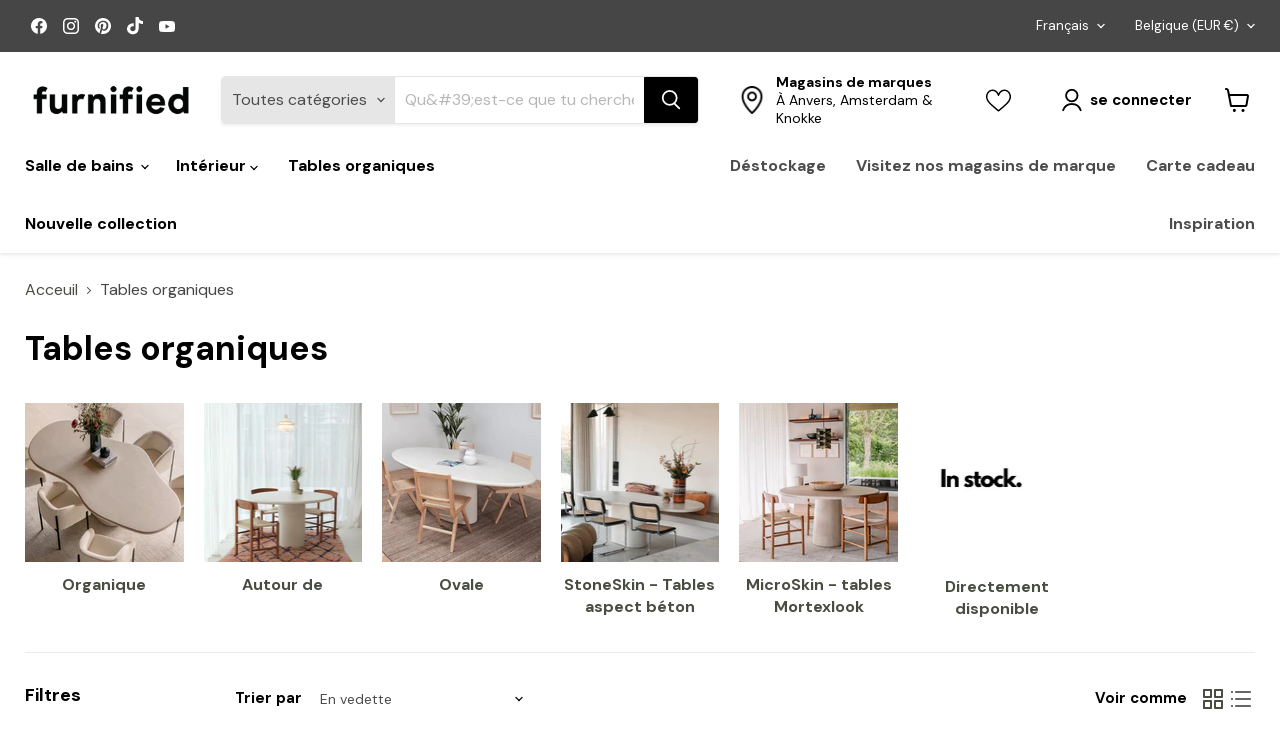

--- FILE ---
content_type: text/html; charset=utf-8
request_url: https://furnified.com/fr/collections/organischetafels?filter.p.m.my_fields.diepte=126.5
body_size: 96748
content:
<!doctype html>
<html class="no-js no-touch" lang="fr">
  <head>


  <script>
    window.Store = window.Store || {};
    window.Store.id = 58885537826;
  </script>
    <meta charset="utf-8">
    <meta http-equiv="x-ua-compatible" content="IE=edge">

    <link rel="preconnect" href="https://cdn.shopify.com">
    <link rel="preconnect" href="https://fonts.shopifycdn.com">
    <link rel="preconnect" href="https://v.shopify.com">
    <link rel="preconnect" href="https://cdn.shopifycloud.com">

    <title>Collection Microskin - Furnified</title>

    
      <meta name="description" content="Découvrez le luxe de notre collection Microskin. Des textures raffinées et des détails subtils créent une élégance intemporelle. Découvrez-la maintenant !">
    

    <script src="//furnified.com/cdn/shop/t/62/assets/custom.js?v=102122099526880607171733990859" defer="defer"></script>
    
    
  <link rel="shortcut icon" href="//furnified.com/cdn/shop/files/Favicon_Furnified_32x32.png?v=1675067534" type="image/png">


    
      <link rel="canonical" href="https://furnified.com/fr/collections/organischetafels" />
    

    <meta name="viewport" content="width=device-width">

    
    















<meta property="og:site_name" content="Furnified">
<meta property="og:url" content="https://furnified.com/fr/collections/organischetafels">
<meta property="og:title" content="Collection Microskin - Furnified">
<meta property="og:type" content="website">
<meta property="og:description" content="Découvrez le luxe de notre collection Microskin. Des textures raffinées et des détails subtils créent une élégance intemporelle. Découvrez-la maintenant !">




    
    
    

    
    
    <meta
      property="og:image"
      content="https://furnified.com/cdn/shop/collections/Ovale-Organische-Mortex-Eettafel-Hector.alt_1_7184d284-b079-4657-add9-7d17be693c68_1200x1200.jpg?v=1719311115"
    />
    <meta
      property="og:image:secure_url"
      content="https://furnified.com/cdn/shop/collections/Ovale-Organische-Mortex-Eettafel-Hector.alt_1_7184d284-b079-4657-add9-7d17be693c68_1200x1200.jpg?v=1719311115"
    />
    <meta property="og:image:width" content="1200" />
    <meta property="og:image:height" content="1200" />
    
    
    <meta property="og:image:alt" content="Organische tafels" />
  
















<meta name="twitter:title" content="Collection Microskin - Furnified">
<meta name="twitter:description" content="Découvrez le luxe de notre collection Microskin. Des textures raffinées et des détails subtils créent une élégance intemporelle. Découvrez-la maintenant !">


    
    
    
      
      
      <meta name="twitter:card" content="summary">
    
    
    <meta
      property="twitter:image"
      content="https://furnified.com/cdn/shop/collections/Ovale-Organische-Mortex-Eettafel-Hector.alt_1_7184d284-b079-4657-add9-7d17be693c68_1200x1200_crop_center.jpg?v=1719311115"
    />
    <meta property="twitter:image:width" content="1200" />
    <meta property="twitter:image:height" content="1200" />
    
    
    <meta property="twitter:image:alt" content="Organische tafels" />
  



    <link rel="preload" href="//furnified.com/cdn/fonts/dm_sans/dmsans_n7.97e21d81502002291ea1de8aefb79170c6946ce5.woff2" as="font" crossorigin="anonymous">
    <link rel="preload" as="style" href="//furnified.com/cdn/shop/t/62/assets/theme.css?v=154710336082338255631762169662">
<script src="https://ajax.googleapis.com/ajax/libs/jquery/3.5.1/jquery.min.js"></script>
    <script>
  const boostSDAssetFileURL = "\/\/furnified.com\/cdn\/shop\/t\/62\/assets\/boost_sd_assets_file_url.gif?v=12634";
  window.boostSDAssetFileURL = boostSDAssetFileURL;

  if (window.boostSDAppConfig) {
    window.boostSDAppConfig.generalSettings.custom_js_asset_url = "//furnified.com/cdn/shop/t/62/assets/boost-sd-custom.js?v=160962118398746674481733990859";
    window.boostSDAppConfig.generalSettings.custom_css_asset_url = "//furnified.com/cdn/shop/t/62/assets/boost-sd-custom.css?v=72809539502277619291733990859";
  }

  
    window.addEventListener('DOMContentLoaded', async () => {
      
      
        
          window.boostSDFallback = {
            productPerPage: 24,
            products: [{"id":7129729105954,"title":"Table à manger Trio en microskin bio","handle":"trio-organische-microskin-eettafel","description":"\u003cp\u003eCréez une ambiance naturelle et organique dans votre maison avec la table à manger Trio. Cette table à manger courbée dans une teinte fraîche est non seulement fonctionnelle, mais aussi un véritable accroche-regard ! Trio est 100 % fabriqué à la main à partir d'un produit imperméable et facile d'entretien dont la dureté ressemble à la pierre naturelle. Grâce à l'aspect ciment, la table est à la fois cool, robuste et élégante. Rien n'est plus confortable que de s'asseoir ensemble autour d'une table ronde : vous pouvez regarder tout le monde, ce qui facilite les conversations.\u003c\/p\u003e\n\u003cp\u003e\u003cstrong\u003eDesign belge : Organique, robuste et élégant\u003c\/strong\u003e\u003cbr\u003eLes tables à manger organiques volent la vedette dans le monde du design d’intérieur, et vous pouvez être l’un des premiers à lancer cette tendance. Du Wabi-Sabi au Japandi, en passant par une combinaison avec le vintage, les formes organiques peuvent trouver leur place dans n'importe quel intérieur. Grâce à l'aspect patiné mortex, la table est à la fois solide, robuste et élégante. La teinte 'sable clair' apporte une touche de fraîcheur à votre intérieur et s'adapte sans effort à votre fauteuil ou canapé.\u003c\/p\u003e\n\u003cp\u003e\u003cstrong\u003eProcessus de fabrication:\u003c\/strong\u003e\u003c\/p\u003e\n\u003cul\u003e\n\u003cli\u003eIl s'agit d'un processus de production traditionnel et artisanal intensif, avec une technique de plâtrerie à base de ciment. En termes de dureté, le matériau ressemble à de la pierre naturelle.\u003c\/li\u003e\n\u003cli\u003eLa surface est imperméable et le processus de production garantit une conception sans couture.\u003c\/li\u003e\n\u003cli\u003eProcessus similaire au mortex. \u003c\/li\u003e\n\u003cli\u003elire\u003cspan\u003e \u003c\/span\u003e\u003ca href=\"https:\/\/www.furnified.com\/nl\/wooninspiratie\/post\/onderhoud-mortex-tafels\"\u003eici\u003c\/a\u003e\u003cspan\u003e \u003c\/span\u003etout sur l\u0026#39;entretien de ces tables. \u003c\/li\u003e\n\u003c\/ul\u003e","published_at":"2023-11-28T13:39:24+01:00","created_at":"2022-10-04T18:32:36+02:00","vendor":"Furnified","type":"Tables à manger","tags":["Category_Furnified\/Producten","Category_Furnified\/Producten\/Tafels\/Eettafels","Category_Furnified\/Ruimtes\/Living","Category_Furnified\/Woonstijlen\/Modern","Category_Furnified\/Woonstijlen\/Wabi Sabi","Dispatched within 12-16 weeks","Eettafels","Flash sale","Flash sale kasten","Furnified","mortex","Store_en","Tafels","Upsell","white","Wit"],"price":299900,"price_min":299900,"price_max":299900,"available":true,"price_varies":false,"compare_at_price":null,"compare_at_price_min":0,"compare_at_price_max":0,"compare_at_price_varies":false,"variants":[{"id":40867062054946,"title":"Default Title","option1":"Default Title","option2":null,"option3":null,"sku":"TC04-299\/LT\/RD","requires_shipping":true,"taxable":true,"featured_image":null,"available":true,"name":"Table à manger Trio en microskin bio","public_title":null,"options":["Default Title"],"price":299900,"weight":150000,"compare_at_price":null,"inventory_management":"shopify","barcode":"5487567385965","requires_selling_plan":false,"selling_plan_allocations":[],"quantity_rule":{"min":1,"max":null,"increment":1}}],"images":["\/\/furnified.com\/cdn\/shop\/files\/53.jpg?v=1767351427","\/\/furnified.com\/cdn\/shop\/products\/OrganischeEettafelMortex2poten.NLD.alt.jpg?v=1767351427","\/\/furnified.com\/cdn\/shop\/products\/img_7226.jpg?v=1767351427","\/\/furnified.com\/cdn\/shop\/products\/OrganischeEettafelMortex2poten.NLD5.jpg?v=1767351427","\/\/furnified.com\/cdn\/shop\/products\/OrganischeEettafelMortex2poten.NLD3.jpg?v=1767351427","\/\/furnified.com\/cdn\/shop\/products\/OrganischeEettafelMortex2poten.NLD4.jpg?v=1767351427","\/\/furnified.com\/cdn\/shop\/products\/OrganischeEettafelMortex2poten.NLD2.jpg?v=1767351427","\/\/furnified.com\/cdn\/shop\/products\/tc04-299_lt_rd.jpg?v=1767351427"],"featured_image":"\/\/furnified.com\/cdn\/shop\/files\/53.jpg?v=1767351427","options":["Title"],"media":[{"alt":null,"id":67864477466997,"position":1,"preview_image":{"aspect_ratio":1.0,"height":1080,"width":1080,"src":"\/\/furnified.com\/cdn\/shop\/files\/53.jpg?v=1767351427"},"aspect_ratio":1.0,"height":1080,"media_type":"image","src":"\/\/furnified.com\/cdn\/shop\/files\/53.jpg?v=1767351427","width":1080},{"alt":null,"id":22626532425762,"position":2,"preview_image":{"aspect_ratio":1.0,"height":1200,"width":1200,"src":"\/\/furnified.com\/cdn\/shop\/products\/OrganischeEettafelMortex2poten.NLD.alt.jpg?v=1767351427"},"aspect_ratio":1.0,"height":1200,"media_type":"image","src":"\/\/furnified.com\/cdn\/shop\/products\/OrganischeEettafelMortex2poten.NLD.alt.jpg?v=1767351427","width":1200},{"alt":null,"id":22626532392994,"position":3,"preview_image":{"aspect_ratio":1.0,"height":1200,"width":1200,"src":"\/\/furnified.com\/cdn\/shop\/products\/img_7226.jpg?v=1767351427"},"aspect_ratio":1.0,"height":1200,"media_type":"image","src":"\/\/furnified.com\/cdn\/shop\/products\/img_7226.jpg?v=1767351427","width":1200},{"alt":null,"id":22626532458530,"position":4,"preview_image":{"aspect_ratio":1.0,"height":1200,"width":1200,"src":"\/\/furnified.com\/cdn\/shop\/products\/OrganischeEettafelMortex2poten.NLD5.jpg?v=1767351427"},"aspect_ratio":1.0,"height":1200,"media_type":"image","src":"\/\/furnified.com\/cdn\/shop\/products\/OrganischeEettafelMortex2poten.NLD5.jpg?v=1767351427","width":1200},{"alt":null,"id":22626532491298,"position":5,"preview_image":{"aspect_ratio":1.0,"height":1200,"width":1200,"src":"\/\/furnified.com\/cdn\/shop\/products\/OrganischeEettafelMortex2poten.NLD3.jpg?v=1767351427"},"aspect_ratio":1.0,"height":1200,"media_type":"image","src":"\/\/furnified.com\/cdn\/shop\/products\/OrganischeEettafelMortex2poten.NLD3.jpg?v=1767351427","width":1200},{"alt":null,"id":22626532524066,"position":6,"preview_image":{"aspect_ratio":1.0,"height":1200,"width":1200,"src":"\/\/furnified.com\/cdn\/shop\/products\/OrganischeEettafelMortex2poten.NLD4.jpg?v=1767351427"},"aspect_ratio":1.0,"height":1200,"media_type":"image","src":"\/\/furnified.com\/cdn\/shop\/products\/OrganischeEettafelMortex2poten.NLD4.jpg?v=1767351427","width":1200},{"alt":null,"id":22626532556834,"position":7,"preview_image":{"aspect_ratio":1.0,"height":1200,"width":1200,"src":"\/\/furnified.com\/cdn\/shop\/products\/OrganischeEettafelMortex2poten.NLD2.jpg?v=1767351427"},"aspect_ratio":1.0,"height":1200,"media_type":"image","src":"\/\/furnified.com\/cdn\/shop\/products\/OrganischeEettafelMortex2poten.NLD2.jpg?v=1767351427","width":1200},{"alt":null,"id":22626532589602,"position":8,"preview_image":{"aspect_ratio":1.0,"height":1200,"width":1200,"src":"\/\/furnified.com\/cdn\/shop\/products\/tc04-299_lt_rd.jpg?v=1767351427"},"aspect_ratio":1.0,"height":1200,"media_type":"image","src":"\/\/furnified.com\/cdn\/shop\/products\/tc04-299_lt_rd.jpg?v=1767351427","width":1200}],"requires_selling_plan":false,"selling_plan_groups":[],"content":"\u003cp\u003eCréez une ambiance naturelle et organique dans votre maison avec la table à manger Trio. Cette table à manger courbée dans une teinte fraîche est non seulement fonctionnelle, mais aussi un véritable accroche-regard ! Trio est 100 % fabriqué à la main à partir d'un produit imperméable et facile d'entretien dont la dureté ressemble à la pierre naturelle. Grâce à l'aspect ciment, la table est à la fois cool, robuste et élégante. Rien n'est plus confortable que de s'asseoir ensemble autour d'une table ronde : vous pouvez regarder tout le monde, ce qui facilite les conversations.\u003c\/p\u003e\n\u003cp\u003e\u003cstrong\u003eDesign belge : Organique, robuste et élégant\u003c\/strong\u003e\u003cbr\u003eLes tables à manger organiques volent la vedette dans le monde du design d’intérieur, et vous pouvez être l’un des premiers à lancer cette tendance. Du Wabi-Sabi au Japandi, en passant par une combinaison avec le vintage, les formes organiques peuvent trouver leur place dans n'importe quel intérieur. Grâce à l'aspect patiné mortex, la table est à la fois solide, robuste et élégante. La teinte 'sable clair' apporte une touche de fraîcheur à votre intérieur et s'adapte sans effort à votre fauteuil ou canapé.\u003c\/p\u003e\n\u003cp\u003e\u003cstrong\u003eProcessus de fabrication:\u003c\/strong\u003e\u003c\/p\u003e\n\u003cul\u003e\n\u003cli\u003eIl s'agit d'un processus de production traditionnel et artisanal intensif, avec une technique de plâtrerie à base de ciment. En termes de dureté, le matériau ressemble à de la pierre naturelle.\u003c\/li\u003e\n\u003cli\u003eLa surface est imperméable et le processus de production garantit une conception sans couture.\u003c\/li\u003e\n\u003cli\u003eProcessus similaire au mortex. \u003c\/li\u003e\n\u003cli\u003elire\u003cspan\u003e \u003c\/span\u003e\u003ca href=\"https:\/\/www.furnified.com\/nl\/wooninspiratie\/post\/onderhoud-mortex-tafels\"\u003eici\u003c\/a\u003e\u003cspan\u003e \u003c\/span\u003etout sur l\u0026#39;entretien de ces tables. \u003c\/li\u003e\n\u003c\/ul\u003e"}],
            collection: {
              title: "Tables organiques"
            },
            pagination: {"current_offset":0,"current_page":1,"items":1,"page_size":24,"parts":[],"pages":1},
            moneyFormatWithCurrency: "€{{amount_with_comma_separator}} EUR"
          };
      

      

      const cdn = window.boostSDAppConfig?.api?.cdn || 'https://boost-cdn-prod.bc-solutions.net';

      const script = document.createElement("script");
      script.src = `${cdn}/fallback-theme/latest/boost-sd-fallback-theme.js?v=${Date.now()}`;
      script.defer = true;

      document.body.appendChild(script);
    });
</script>
    <script>window.performance && window.performance.mark && window.performance.mark('shopify.content_for_header.start');</script><meta name="google-site-verification" content="Yhq73WCTDhoZKIHqwgQdcDsEql66ALcsHr6ZJp_16Gc">
<meta id="shopify-digital-wallet" name="shopify-digital-wallet" content="/58885537826/digital_wallets/dialog">
<meta name="shopify-checkout-api-token" content="9ac83c5207d63b69292fb52bb00904ae">
<meta id="in-context-paypal-metadata" data-shop-id="58885537826" data-venmo-supported="false" data-environment="production" data-locale="fr_FR" data-paypal-v4="true" data-currency="EUR">
<link rel="alternate" type="application/atom+xml" title="Feed" href="/fr/collections/organischetafels.atom" />
<link rel="alternate" hreflang="x-default" href="https://furnified.com/collections/organischetafels">
<link rel="alternate" hreflang="nl-BE" href="https://furnified.com/collections/organischetafels">
<link rel="alternate" hreflang="fr-BE" href="https://furnified.com/fr/collections/organischetafels">
<link rel="alternate" hreflang="en-BE" href="https://furnified.com/en/collections/organischetafels">
<link rel="alternate" hreflang="es-BE" href="https://furnified.com/es/collections/organischetafels">
<link rel="alternate" hreflang="de-BE" href="https://furnified.com/de/collections/organischetafels">
<link rel="alternate" hreflang="de-DE" href="https://furnified.de/collections/organischetafels">
<link rel="alternate" hreflang="fr-DE" href="https://furnified.de/fr/collections/organischetafels">
<link rel="alternate" hreflang="en-DE" href="https://furnified.de/en/collections/organischetafels">
<link rel="alternate" hreflang="es-DE" href="https://furnified.de/es/collections/organischetafels">
<link rel="alternate" hreflang="nl-DE" href="https://furnified.de/nl/collections/organischetafels">
<link rel="alternate" hreflang="es-ES" href="https://furnified.es/collections/organischetafels">
<link rel="alternate" hreflang="fr-ES" href="https://furnified.es/fr/collections/organischetafels">
<link rel="alternate" hreflang="en-ES" href="https://furnified.es/en/collections/organischetafels">
<link rel="alternate" hreflang="nl-ES" href="https://furnified.es/nl/collections/organischetafels">
<link rel="alternate" hreflang="de-ES" href="https://furnified.es/de/collections/organischetafels">
<link rel="alternate" hreflang="fr-FR" href="https://furnified.fr/collections/organischetafels">
<link rel="alternate" hreflang="es-FR" href="https://furnified.fr/es/collections/organischetafels">
<link rel="alternate" hreflang="nl-FR" href="https://furnified.fr/nl/collections/organischetafels">
<link rel="alternate" hreflang="en-FR" href="https://furnified.fr/en/collections/organischetafels">
<link rel="alternate" hreflang="de-FR" href="https://furnified.fr/de/collections/organischetafels">
<link rel="alternate" type="application/json+oembed" href="https://furnified.com/fr/collections/organischetafels.oembed">
<script async="async" src="/checkouts/internal/preloads.js?locale=fr-BE"></script>
<script id="apple-pay-shop-capabilities" type="application/json">{"shopId":58885537826,"countryCode":"BE","currencyCode":"EUR","merchantCapabilities":["supports3DS"],"merchantId":"gid:\/\/shopify\/Shop\/58885537826","merchantName":"Furnified","requiredBillingContactFields":["postalAddress","email","phone"],"requiredShippingContactFields":["postalAddress","email","phone"],"shippingType":"shipping","supportedNetworks":["visa","masterCard"],"total":{"type":"pending","label":"Furnified","amount":"1.00"},"shopifyPaymentsEnabled":true,"supportsSubscriptions":true}</script>
<script id="shopify-features" type="application/json">{"accessToken":"9ac83c5207d63b69292fb52bb00904ae","betas":["rich-media-storefront-analytics"],"domain":"furnified.com","predictiveSearch":true,"shopId":58885537826,"locale":"fr"}</script>
<script>var Shopify = Shopify || {};
Shopify.shop = "furnifiedgoo.myshopify.com";
Shopify.locale = "fr";
Shopify.currency = {"active":"EUR","rate":"1.0"};
Shopify.country = "BE";
Shopify.theme = {"name":"Kopie van Furnified template 2024","id":176760226165,"schema_name":"Empire","schema_version":"7.1.0","theme_store_id":838,"role":"main"};
Shopify.theme.handle = "null";
Shopify.theme.style = {"id":null,"handle":null};
Shopify.cdnHost = "furnified.com/cdn";
Shopify.routes = Shopify.routes || {};
Shopify.routes.root = "/fr/";</script>
<script type="module">!function(o){(o.Shopify=o.Shopify||{}).modules=!0}(window);</script>
<script>!function(o){function n(){var o=[];function n(){o.push(Array.prototype.slice.apply(arguments))}return n.q=o,n}var t=o.Shopify=o.Shopify||{};t.loadFeatures=n(),t.autoloadFeatures=n()}(window);</script>
<script id="shop-js-analytics" type="application/json">{"pageType":"collection"}</script>
<script defer="defer" async type="module" src="//furnified.com/cdn/shopifycloud/shop-js/modules/v2/client.init-shop-cart-sync_BcDpqI9l.fr.esm.js"></script>
<script defer="defer" async type="module" src="//furnified.com/cdn/shopifycloud/shop-js/modules/v2/chunk.common_a1Rf5Dlz.esm.js"></script>
<script defer="defer" async type="module" src="//furnified.com/cdn/shopifycloud/shop-js/modules/v2/chunk.modal_Djra7sW9.esm.js"></script>
<script type="module">
  await import("//furnified.com/cdn/shopifycloud/shop-js/modules/v2/client.init-shop-cart-sync_BcDpqI9l.fr.esm.js");
await import("//furnified.com/cdn/shopifycloud/shop-js/modules/v2/chunk.common_a1Rf5Dlz.esm.js");
await import("//furnified.com/cdn/shopifycloud/shop-js/modules/v2/chunk.modal_Djra7sW9.esm.js");

  window.Shopify.SignInWithShop?.initShopCartSync?.({"fedCMEnabled":true,"windoidEnabled":true});

</script>
<script>(function() {
  var isLoaded = false;
  function asyncLoad() {
    if (isLoaded) return;
    isLoaded = true;
    var urls = ["https:\/\/static.klaviyo.com\/onsite\/js\/klaviyo.js?company_id=RYcNVu\u0026shop=furnifiedgoo.myshopify.com","https:\/\/trust.conversionbear.com\/script?app=trust_badge\u0026shop=furnifiedgoo.myshopify.com","https:\/\/cdn.slpht.com\/widget\/shopify-embed.js?shop=furnifiedgoo.myshopify.com","https:\/\/cdn.nfcube.com\/instafeed-e48383c4dfb1f64f6beba19af7a3c0a7.js?shop=furnifiedgoo.myshopify.com"];
    for (var i = 0; i < urls.length; i++) {
      var s = document.createElement('script');
      s.type = 'text/javascript';
      s.async = true;
      s.src = urls[i];
      var x = document.getElementsByTagName('script')[0];
      x.parentNode.insertBefore(s, x);
    }
  };
  if(window.attachEvent) {
    window.attachEvent('onload', asyncLoad);
  } else {
    window.addEventListener('load', asyncLoad, false);
  }
})();</script>
<script id="__st">var __st={"a":58885537826,"offset":3600,"reqid":"b552eb7d-1e34-4b15-869d-248b7b8a77e5-1769426955","pageurl":"furnified.com\/fr\/collections\/organischetafels?filter.p.m.my_fields.diepte=126.5","u":"a1faece94829","p":"collection","rtyp":"collection","rid":276407484450};</script>
<script>window.ShopifyPaypalV4VisibilityTracking = true;</script>
<script id="captcha-bootstrap">!function(){'use strict';const t='contact',e='account',n='new_comment',o=[[t,t],['blogs',n],['comments',n],[t,'customer']],c=[[e,'customer_login'],[e,'guest_login'],[e,'recover_customer_password'],[e,'create_customer']],r=t=>t.map((([t,e])=>`form[action*='/${t}']:not([data-nocaptcha='true']) input[name='form_type'][value='${e}']`)).join(','),a=t=>()=>t?[...document.querySelectorAll(t)].map((t=>t.form)):[];function s(){const t=[...o],e=r(t);return a(e)}const i='password',u='form_key',d=['recaptcha-v3-token','g-recaptcha-response','h-captcha-response',i],f=()=>{try{return window.sessionStorage}catch{return}},m='__shopify_v',_=t=>t.elements[u];function p(t,e,n=!1){try{const o=window.sessionStorage,c=JSON.parse(o.getItem(e)),{data:r}=function(t){const{data:e,action:n}=t;return t[m]||n?{data:e,action:n}:{data:t,action:n}}(c);for(const[e,n]of Object.entries(r))t.elements[e]&&(t.elements[e].value=n);n&&o.removeItem(e)}catch(o){console.error('form repopulation failed',{error:o})}}const l='form_type',E='cptcha';function T(t){t.dataset[E]=!0}const w=window,h=w.document,L='Shopify',v='ce_forms',y='captcha';let A=!1;((t,e)=>{const n=(g='f06e6c50-85a8-45c8-87d0-21a2b65856fe',I='https://cdn.shopify.com/shopifycloud/storefront-forms-hcaptcha/ce_storefront_forms_captcha_hcaptcha.v1.5.2.iife.js',D={infoText:'Protégé par hCaptcha',privacyText:'Confidentialité',termsText:'Conditions'},(t,e,n)=>{const o=w[L][v],c=o.bindForm;if(c)return c(t,g,e,D).then(n);var r;o.q.push([[t,g,e,D],n]),r=I,A||(h.body.append(Object.assign(h.createElement('script'),{id:'captcha-provider',async:!0,src:r})),A=!0)});var g,I,D;w[L]=w[L]||{},w[L][v]=w[L][v]||{},w[L][v].q=[],w[L][y]=w[L][y]||{},w[L][y].protect=function(t,e){n(t,void 0,e),T(t)},Object.freeze(w[L][y]),function(t,e,n,w,h,L){const[v,y,A,g]=function(t,e,n){const i=e?o:[],u=t?c:[],d=[...i,...u],f=r(d),m=r(i),_=r(d.filter((([t,e])=>n.includes(e))));return[a(f),a(m),a(_),s()]}(w,h,L),I=t=>{const e=t.target;return e instanceof HTMLFormElement?e:e&&e.form},D=t=>v().includes(t);t.addEventListener('submit',(t=>{const e=I(t);if(!e)return;const n=D(e)&&!e.dataset.hcaptchaBound&&!e.dataset.recaptchaBound,o=_(e),c=g().includes(e)&&(!o||!o.value);(n||c)&&t.preventDefault(),c&&!n&&(function(t){try{if(!f())return;!function(t){const e=f();if(!e)return;const n=_(t);if(!n)return;const o=n.value;o&&e.removeItem(o)}(t);const e=Array.from(Array(32),(()=>Math.random().toString(36)[2])).join('');!function(t,e){_(t)||t.append(Object.assign(document.createElement('input'),{type:'hidden',name:u})),t.elements[u].value=e}(t,e),function(t,e){const n=f();if(!n)return;const o=[...t.querySelectorAll(`input[type='${i}']`)].map((({name:t})=>t)),c=[...d,...o],r={};for(const[a,s]of new FormData(t).entries())c.includes(a)||(r[a]=s);n.setItem(e,JSON.stringify({[m]:1,action:t.action,data:r}))}(t,e)}catch(e){console.error('failed to persist form',e)}}(e),e.submit())}));const S=(t,e)=>{t&&!t.dataset[E]&&(n(t,e.some((e=>e===t))),T(t))};for(const o of['focusin','change'])t.addEventListener(o,(t=>{const e=I(t);D(e)&&S(e,y())}));const B=e.get('form_key'),M=e.get(l),P=B&&M;t.addEventListener('DOMContentLoaded',(()=>{const t=y();if(P)for(const e of t)e.elements[l].value===M&&p(e,B);[...new Set([...A(),...v().filter((t=>'true'===t.dataset.shopifyCaptcha))])].forEach((e=>S(e,t)))}))}(h,new URLSearchParams(w.location.search),n,t,e,['guest_login'])})(!0,!0)}();</script>
<script integrity="sha256-4kQ18oKyAcykRKYeNunJcIwy7WH5gtpwJnB7kiuLZ1E=" data-source-attribution="shopify.loadfeatures" defer="defer" src="//furnified.com/cdn/shopifycloud/storefront/assets/storefront/load_feature-a0a9edcb.js" crossorigin="anonymous"></script>
<script data-source-attribution="shopify.dynamic_checkout.dynamic.init">var Shopify=Shopify||{};Shopify.PaymentButton=Shopify.PaymentButton||{isStorefrontPortableWallets:!0,init:function(){window.Shopify.PaymentButton.init=function(){};var t=document.createElement("script");t.src="https://furnified.com/cdn/shopifycloud/portable-wallets/latest/portable-wallets.fr.js",t.type="module",document.head.appendChild(t)}};
</script>
<script data-source-attribution="shopify.dynamic_checkout.buyer_consent">
  function portableWalletsHideBuyerConsent(e){var t=document.getElementById("shopify-buyer-consent"),n=document.getElementById("shopify-subscription-policy-button");t&&n&&(t.classList.add("hidden"),t.setAttribute("aria-hidden","true"),n.removeEventListener("click",e))}function portableWalletsShowBuyerConsent(e){var t=document.getElementById("shopify-buyer-consent"),n=document.getElementById("shopify-subscription-policy-button");t&&n&&(t.classList.remove("hidden"),t.removeAttribute("aria-hidden"),n.addEventListener("click",e))}window.Shopify?.PaymentButton&&(window.Shopify.PaymentButton.hideBuyerConsent=portableWalletsHideBuyerConsent,window.Shopify.PaymentButton.showBuyerConsent=portableWalletsShowBuyerConsent);
</script>
<script data-source-attribution="shopify.dynamic_checkout.cart.bootstrap">document.addEventListener("DOMContentLoaded",(function(){function t(){return document.querySelector("shopify-accelerated-checkout-cart, shopify-accelerated-checkout")}if(t())Shopify.PaymentButton.init();else{new MutationObserver((function(e,n){t()&&(Shopify.PaymentButton.init(),n.disconnect())})).observe(document.body,{childList:!0,subtree:!0})}}));
</script>
<script id='scb4127' type='text/javascript' async='' src='https://furnified.com/cdn/shopifycloud/privacy-banner/storefront-banner.js'></script><link id="shopify-accelerated-checkout-styles" rel="stylesheet" media="screen" href="https://furnified.com/cdn/shopifycloud/portable-wallets/latest/accelerated-checkout-backwards-compat.css" crossorigin="anonymous">
<style id="shopify-accelerated-checkout-cart">
        #shopify-buyer-consent {
  margin-top: 1em;
  display: inline-block;
  width: 100%;
}

#shopify-buyer-consent.hidden {
  display: none;
}

#shopify-subscription-policy-button {
  background: none;
  border: none;
  padding: 0;
  text-decoration: underline;
  font-size: inherit;
  cursor: pointer;
}

#shopify-subscription-policy-button::before {
  box-shadow: none;
}

      </style>

<script>window.performance && window.performance.mark && window.performance.mark('shopify.content_for_header.end');</script>

    <link href="//furnified.com/cdn/shop/t/62/assets/theme.css?v=154710336082338255631762169662" rel="stylesheet" type="text/css" media="all" />

    
    <script>
      window.Theme = window.Theme || {};
      window.Theme.version = '7.1.0';
      window.Theme.name = 'Empire';
      window.Theme.routes = {
        "root_url": "/fr",
        "account_url": "/fr/account",
        "account_login_url": "/fr/account/login",
        "account_logout_url": "/fr/account/logout",
        "account_register_url": "/fr/account/register",
        "account_addresses_url": "/fr/account/addresses",
        "collections_url": "/fr/collections",
        "all_products_collection_url": "/fr/collections/all",
        "search_url": "/fr/search",
        "cart_url": "/fr/cart",
        "cart_add_url": "/fr/cart/add",
        "cart_change_url": "/fr/cart/change",
        "cart_clear_url": "/fr/cart/clear",
        "product_recommendations_url": "/fr/recommendations/products",
      };
    </script>
    

  <script>window.is_hulkpo_installed=true</script>  
  <!-- Hotjar Tracking Code for https://furnified.com/ -->
<script>
    (function(h,o,t,j,a,r){
        h.hj=h.hj||function(){(h.hj.q=h.hj.q||[]).push(arguments)};
        h._hjSettings={hjid:3450751,hjsv:6};
        a=o.getElementsByTagName('head')[0];
        r=o.createElement('script');r.async=1;
        r.src=t+h._hjSettings.hjid+j+h._hjSettings.hjsv;
        a.appendChild(r);
    })(window,document,'https://static.hotjar.com/c/hotjar-','.js?sv=');
</script>
 <link id="variable-products-load-css" rel="stylesheet" href="//furnified.com/cdn/shop/t/62/assets/variable-products-load.css?v=181464012245424685951733990859" />
  

  <script src="//furnified.com/cdn/shop/t/62/assets/variable-products.js?v=177149899092064763951733990859" type="text/javascript" defer></script>

 <!-- BEGIN app block: shopify://apps/klaviyo-email-marketing-sms/blocks/klaviyo-onsite-embed/2632fe16-c075-4321-a88b-50b567f42507 -->












  <script async src="https://static.klaviyo.com/onsite/js/RYcNVu/klaviyo.js?company_id=RYcNVu"></script>
  <script>!function(){if(!window.klaviyo){window._klOnsite=window._klOnsite||[];try{window.klaviyo=new Proxy({},{get:function(n,i){return"push"===i?function(){var n;(n=window._klOnsite).push.apply(n,arguments)}:function(){for(var n=arguments.length,o=new Array(n),w=0;w<n;w++)o[w]=arguments[w];var t="function"==typeof o[o.length-1]?o.pop():void 0,e=new Promise((function(n){window._klOnsite.push([i].concat(o,[function(i){t&&t(i),n(i)}]))}));return e}}})}catch(n){window.klaviyo=window.klaviyo||[],window.klaviyo.push=function(){var n;(n=window._klOnsite).push.apply(n,arguments)}}}}();</script>

  




  <script>
    window.klaviyoReviewsProductDesignMode = false
  </script>







<!-- END app block --><!-- BEGIN app block: shopify://apps/t-lab-ai-language-translate/blocks/custom_translations/b5b83690-efd4-434d-8c6a-a5cef4019faf --><!-- BEGIN app snippet: custom_translation_scripts --><script>
(()=>{var o=/\([0-9]+?\)$/,M=/\r?\n|\r|\t|\xa0|\u200B|\u200E|&nbsp;| /g,v=/<\/?[a-z][\s\S]*>/i,t=/^(https?:\/\/|\/\/)[^\s/$.?#].[^\s]*$/i,k=/\{\{\s*([a-zA-Z_]\w*)\s*\}\}/g,p=/\{\{\s*([a-zA-Z_]\w*)\s*\}\}/,r=/^(https:)?\/\/cdn\.shopify\.com\/(.+)\.(png|jpe?g|gif|webp|svgz?|bmp|tiff?|ico|avif)/i,e=/^(https:)?\/\/cdn\.shopify\.com/i,a=/\b(?:https?|ftp)?:?\/\/?[^\s\/]+\/[^\s]+\.(?:png|jpe?g|gif|webp|svgz?|bmp|tiff?|ico|avif)\b/i,I=/url\(['"]?(.*?)['"]?\)/,m="__label:",i=document.createElement("textarea"),u={t:["src","data-src","data-source","data-href","data-zoom","data-master","data-bg","base-src"],i:["srcset","data-srcset"],o:["href","data-href"],u:["href","data-href","data-src","data-zoom"]},g=new Set(["img","picture","button","p","a","input"]),h=16.67,s=function(n){return n.nodeType===Node.ELEMENT_NODE},c=function(n){return n.nodeType===Node.TEXT_NODE};function w(n){return r.test(n.trim())||a.test(n.trim())}function b(n){return(n=>(n=n.trim(),t.test(n)))(n)||e.test(n.trim())}var l=function(n){return!n||0===n.trim().length};function j(n){return i.innerHTML=n,i.value}function T(n){return A(j(n))}function A(n){return n.trim().replace(o,"").replace(M,"").trim()}var _=1e3;function D(n){n=n.trim().replace(M,"").replace(/&amp;/g,"&").replace(/&gt;/g,">").replace(/&lt;/g,"<").trim();return n.length>_?N(n):n}function E(n){return n.trim().toLowerCase().replace(/^https:/i,"")}function N(n){for(var t=5381,r=0;r<n.length;r++)t=(t<<5)+t^n.charCodeAt(r);return(t>>>0).toString(36)}function f(n){for(var t=document.createElement("template"),r=(t.innerHTML=n,["SCRIPT","IFRAME","OBJECT","EMBED","LINK","META"]),e=/^(on\w+|srcdoc|style)$/i,a=document.createTreeWalker(t.content,NodeFilter.SHOW_ELEMENT),i=a.nextNode();i;i=a.nextNode()){var o=i;if(r.includes(o.nodeName))o.remove();else for(var u=o.attributes.length-1;0<=u;--u)e.test(o.attributes[u].name)&&o.removeAttribute(o.attributes[u].name)}return t.innerHTML}function d(n,t,r){void 0===r&&(r=20);for(var e=n,a=0;e&&e.parentElement&&a<r;){for(var i=e.parentElement,o=0,u=t;o<u.length;o++)for(var s=u[o],c=0,l=s.l;c<l.length;c++){var f=l[c];switch(f.type){case"class":for(var d=0,v=i.classList;d<v.length;d++){var p=v[d];if(f.value.test(p))return s.label}break;case"id":if(i.id&&f.value.test(i.id))return s.label;break;case"attribute":if(i.hasAttribute(f.name)){if(!f.value)return s.label;var m=i.getAttribute(f.name);if(m&&f.value.test(m))return s.label}}}e=i,a++}return"unknown"}function y(n,t){var r,e,a;"function"==typeof window.fetch&&"AbortController"in window?(r=new AbortController,e=setTimeout(function(){return r.abort()},3e3),fetch(n,{credentials:"same-origin",signal:r.signal}).then(function(n){return clearTimeout(e),n.ok?n.json():Promise.reject(n)}).then(t).catch(console.error)):((a=new XMLHttpRequest).onreadystatechange=function(){4===a.readyState&&200===a.status&&t(JSON.parse(a.responseText))},a.open("GET",n,!0),a.timeout=3e3,a.send())}function O(){var l=/([^\s]+)\.(png|jpe?g|gif|webp|svgz?|bmp|tiff?|ico|avif)$/i,f=/_(\{width\}x*|\{width\}x\{height\}|\d{3,4}x\d{3,4}|\d{3,4}x|x\d{3,4}|pinco|icon|thumb|small|compact|medium|large|grande|original|master)(_crop_\w+)*(@[2-3]x)*(.progressive)*$/i,d=/^(https?|ftp|file):\/\//i;function r(n){var t,r="".concat(n.path).concat(n.v).concat(null!=(r=n.size)?r:"",".").concat(n.p);return n.m&&(r="".concat(n.path).concat(n.m,"/").concat(n.v).concat(null!=(t=n.size)?t:"",".").concat(n.p)),n.host&&(r="".concat(null!=(t=n.protocol)?t:"","//").concat(n.host).concat(r)),n.g&&(r+=n.g),r}return{h:function(n){var t=!0,r=(d.test(n)||n.startsWith("//")||(t=!1,n="https://example.com"+n),t);n.startsWith("//")&&(r=!1,n="https:"+n);try{new URL(n)}catch(n){return null}var e,a,i,o,u,s,n=new URL(n),c=n.pathname.split("/").filter(function(n){return n});return c.length<1||(a=c.pop(),e=null!=(e=c.pop())?e:null,null===(a=a.match(l)))?null:(s=a[1],a=a[2],i=s.match(f),o=s,(u=null)!==i&&(o=s.substring(0,i.index),u=i[0]),s=0<c.length?"/"+c.join("/")+"/":"/",{protocol:r?n.protocol:null,host:t?n.host:null,path:s,g:n.search,m:e,v:o,size:u,p:a,version:n.searchParams.get("v"),width:n.searchParams.get("width")})},T:r,S:function(n){return(n.m?"/".concat(n.m,"/"):"/").concat(n.v,".").concat(n.p)},M:function(n){return(n.m?"/".concat(n.m,"/"):"/").concat(n.v,".").concat(n.p,"?v=").concat(n.version||"0")},k:function(n,t){return r({protocol:t.protocol,host:t.host,path:t.path,g:t.g,m:t.m,v:t.v,size:n.size,p:t.p,version:t.version,width:t.width})}}}var x,S,C={},H={};function q(p,n){var m=new Map,g=new Map,i=new Map,r=new Map,e=new Map,a=new Map,o=new Map,u=function(n){return n.toLowerCase().replace(/[\s\W_]+/g,"")},s=new Set(n.A.map(u)),c=0,l=!1,f=!1,d=O();function v(n,t,r){s.has(u(n))||n&&t&&(r.set(n,t),l=!0)}function t(n,t){if(n&&n.trim()&&0!==m.size){var r=A(n),e=H[r];if(e&&(p.log("dictionary",'Overlapping text: "'.concat(n,'" related to html: "').concat(e,'"')),t)&&(n=>{if(n)for(var t=h(n.outerHTML),r=t._,e=(t.I||(r=0),n.parentElement),a=0;e&&a<5;){var i=h(e.outerHTML),o=i.I,i=i._;if(o){if(p.log("dictionary","Ancestor depth ".concat(a,": overlap score=").concat(i.toFixed(3),", base=").concat(r.toFixed(3))),r<i)return 1;if(i<r&&0<r)return}e=e.parentElement,a++}})(t))p.log("dictionary",'Skipping text translation for "'.concat(n,'" because an ancestor HTML translation exists'));else{e=m.get(r);if(e)return e;var a=n;if(a&&a.trim()&&0!==g.size){for(var i,o,u,s=g.entries(),c=s.next();!c.done;){var l=c.value[0],f=c.value[1],d=a.trim().match(l);if(d&&1<d.length){i=l,o=f,u=d;break}c=s.next()}if(i&&o&&u){var v=u.slice(1),t=o.match(k);if(t&&t.length===v.length)return t.reduce(function(n,t,r){return n.replace(t,v[r])},o)}}}}return null}function h(n){var r,e,a;return!n||!n.trim()||0===i.size?{I:null,_:0}:(r=D(n),a=0,(e=null)!=(n=i.get(r))?{I:n,_:1}:(i.forEach(function(n,t){-1!==t.indexOf(r)&&(t=r.length/t.length,a<t)&&(a=t,e=n)}),{I:e,_:a}))}function w(n){return n&&n.trim()&&0!==i.size&&(n=D(n),null!=(n=i.get(n)))?n:null}function b(n){if(n&&n.trim()&&0!==r.size){var t=E(n),t=r.get(t);if(t)return t;t=d.h(n);if(t){n=d.M(t).toLowerCase(),n=r.get(n);if(n)return n;n=d.S(t).toLowerCase(),t=r.get(n);if(t)return t}}return null}function T(n){return!n||!n.trim()||0===e.size||void 0===(n=e.get(A(n)))?null:n}function y(n){return!n||!n.trim()||0===a.size||void 0===(n=a.get(E(n)))?null:n}function x(n){var t;return!n||!n.trim()||0===o.size?null:null!=(t=o.get(A(n)))?t:(t=D(n),void 0!==(n=o.get(t))?n:null)}function S(){var n={j:m,D:g,N:i,O:r,C:e,H:a,q:o,L:l,R:c,F:C};return JSON.stringify(n,function(n,t){return t instanceof Map?Object.fromEntries(t.entries()):t})}return{J:function(n,t){v(n,t,m)},U:function(n,t){n&&t&&(n=new RegExp("^".concat(n,"$"),"s"),g.set(n,t),l=!0)},$:function(n,t){var r;n!==t&&(v((r=j(r=n).trim().replace(M,"").trim()).length>_?N(r):r,t,i),c=Math.max(c,n.length))},P:function(n,t){v(n,t,r),(n=d.h(n))&&(v(d.M(n).toLowerCase(),t,r),v(d.S(n).toLowerCase(),t,r))},G:function(n,t){v(n.replace("[img-alt]","").replace(M,"").trim(),t,e)},B:function(n,t){v(n,t,a)},W:function(n,t){f=!0,v(n,t,o)},V:function(){return p.log("dictionary","Translation dictionaries: ",S),i.forEach(function(n,r){m.forEach(function(n,t){r!==t&&-1!==r.indexOf(t)&&(C[t]=A(n),H[t]=r)})}),p.log("dictionary","appliedTextTranslations: ",JSON.stringify(C)),p.log("dictionary","overlappingTexts: ",JSON.stringify(H)),{L:l,Z:f,K:t,X:w,Y:b,nn:T,tn:y,rn:x}}}}function z(n,t,r){function f(n,t){t=n.split(t);return 2===t.length?t[1].trim()?t:[t[0]]:[n]}var d=q(r,t);return n.forEach(function(n){if(n){var c,l=n.name,n=n.value;if(l&&n){if("string"==typeof n)try{c=JSON.parse(n)}catch(n){return void r.log("dictionary","Invalid metafield JSON for "+l,function(){return String(n)})}else c=n;c&&Object.keys(c).forEach(function(e){if(e){var n,t,r,a=c[e];if(a)if(e!==a)if(l.includes("judge"))r=T(e),d.W(r,a);else if(e.startsWith("[img-alt]"))d.G(e,a);else if(e.startsWith("[img-src]"))n=E(e.replace("[img-src]","")),d.P(n,a);else if(v.test(e))d.$(e,a);else if(w(e))n=E(e),d.P(n,a);else if(b(e))r=E(e),d.B(r,a);else if("/"===(n=(n=e).trim())[0]&&"/"!==n[1]&&(r=E(e),d.B(r,a),r=T(e),d.J(r,a)),p.test(e))(s=(r=e).match(k))&&0<s.length&&(t=r.replace(/[-\/\\^$*+?.()|[\]]/g,"\\$&"),s.forEach(function(n){t=t.replace(n,"(.*)")}),d.U(t,a));else if(e.startsWith(m))r=a.replace(m,""),s=e.replace(m,""),d.J(T(s),r);else{if("product_tags"===l)for(var i=0,o=["_",":"];i<o.length;i++){var u=(n=>{if(e.includes(n)){var t=f(e,n),r=f(a,n);if(t.length===r.length)return t.forEach(function(n,t){n!==r[t]&&(d.J(T(n),r[t]),d.J(T("".concat(n,":")),"".concat(r[t],":")))}),{value:void 0}}})(o[i]);if("object"==typeof u)return u.value}var s=T(e);s!==a&&d.J(s,a)}}})}}}),d.V()}function L(y,x){var e=[{label:"judge-me",l:[{type:"class",value:/jdgm/i},{type:"id",value:/judge-me/i},{type:"attribute",name:"data-widget-name",value:/review_widget/i}]}],a=O();function S(r,n,e){n.forEach(function(n){var t=r.getAttribute(n);t&&(t=n.includes("href")?e.tn(t):e.K(t))&&r.setAttribute(n,t)})}function M(n,t,r){var e,a=n.getAttribute(t);a&&((e=i(a=E(a.split("&")[0]),r))?n.setAttribute(t,e):(e=r.tn(a))&&n.setAttribute(t,e))}function k(n,t,r){var e=n.getAttribute(t);e&&(e=((n,t)=>{var r=(n=n.split(",").filter(function(n){return null!=n&&""!==n.trim()}).map(function(n){var n=n.trim().split(/\s+/),t=n[0].split("?"),r=t[0],t=t[1],t=t?t.split("&"):[],e=((n,t)=>{for(var r=0;r<n.length;r++)if(t(n[r]))return n[r];return null})(t,function(n){return n.startsWith("v=")}),t=t.filter(function(n){return!n.startsWith("v=")}),n=n[1];return{url:r,version:e,en:t.join("&"),size:n}}))[0].url;if(r=i(r=n[0].version?"".concat(r,"?").concat(n[0].version):r,t)){var e=a.h(r);if(e)return n.map(function(n){var t=n.url,r=a.h(t);return r&&(t=a.k(r,e)),n.en&&(r=t.includes("?")?"&":"?",t="".concat(t).concat(r).concat(n.en)),t=n.size?"".concat(t," ").concat(n.size):t}).join(",")}})(e,r))&&n.setAttribute(t,e)}function i(n,t){var r=a.h(n);return null===r?null:(n=t.Y(n))?null===(n=a.h(n))?null:a.k(r,n):(n=a.S(r),null===(t=t.Y(n))||null===(n=a.h(t))?null:a.k(r,n))}function A(n,t,r){var e,a,i,o;r.an&&(e=n,a=r.on,u.o.forEach(function(n){var t=e.getAttribute(n);if(!t)return!1;!t.startsWith("/")||t.startsWith("//")||t.startsWith(a)||(t="".concat(a).concat(t),e.setAttribute(n,t))})),i=n,r=u.u.slice(),o=t,r.forEach(function(n){var t,r=i.getAttribute(n);r&&(w(r)?(t=o.Y(r))&&i.setAttribute(n,t):(t=o.tn(r))&&i.setAttribute(n,t))})}function _(t,r){var n,e,a,i,o;u.t.forEach(function(n){return M(t,n,r)}),u.i.forEach(function(n){return k(t,n,r)}),e="alt",a=r,(o=(n=t).getAttribute(e))&&((i=a.nn(o))?n.setAttribute(e,i):(i=a.K(o))&&n.setAttribute(e,i))}return{un:function(n){return!(!n||!s(n)||x.sn.includes((n=n).tagName.toLowerCase())||n.classList.contains("tl-switcher-container")||(n=n.parentNode)&&["SCRIPT","STYLE"].includes(n.nodeName.toUpperCase()))},cn:function(n){if(c(n)&&null!=(t=n.textContent)&&t.trim()){if(y.Z)if("judge-me"===d(n,e,5)){var t=y.rn(n.textContent);if(t)return void(n.textContent=j(t))}var r,t=y.K(n.textContent,n.parentElement||void 0);t&&(r=n.textContent.trim().replace(o,"").trim(),n.textContent=j(n.textContent.replace(r,t)))}},ln:function(n){if(!!l(n.textContent)||!n.innerHTML)return!1;if(y.Z&&"judge-me"===d(n,e,5)){var t=y.rn(n.innerHTML);if(t)return n.innerHTML=f(t),!0}t=y.X(n.innerHTML);return!!t&&(n.innerHTML=f(t),!0)},fn:function(n){var t,r,e,a,i,o,u,s,c,l;switch(S(n,["data-label","title"],y),n.tagName.toLowerCase()){case"span":S(n,["data-tooltip"],y);break;case"a":A(n,y,x);break;case"input":c=u=y,(l=(s=o=n).getAttribute("type"))&&("submit"===l||"button"===l)&&(l=s.getAttribute("value"),c=c.K(l))&&s.setAttribute("value",c),S(o,["placeholder"],u);break;case"textarea":S(n,["placeholder"],y);break;case"img":_(n,y);break;case"picture":for(var f=y,d=n.childNodes,v=0;v<d.length;v++){var p=d[v];if(p.tagName)switch(p.tagName.toLowerCase()){case"source":k(p,"data-srcset",f),k(p,"srcset",f);break;case"img":_(p,f)}}break;case"div":s=l=y,(u=o=c=n)&&(o=o.style.backgroundImage||o.getAttribute("data-bg")||"")&&"none"!==o&&(o=o.match(I))&&o[1]&&(o=o[1],s=s.Y(o))&&(u.style.backgroundImage='url("'.concat(s,'")')),a=c,i=l,["src","data-src","data-bg"].forEach(function(n){return M(a,n,i)}),["data-bgset"].forEach(function(n){return k(a,n,i)}),["data-href"].forEach(function(n){return S(a,[n],i)});break;case"button":r=y,(e=(t=n).getAttribute("value"))&&(r=r.K(e))&&t.setAttribute("value",r);break;case"iframe":e=y,(r=(t=n).getAttribute("src"))&&(e=e.tn(r))&&t.setAttribute("src",e);break;case"video":for(var m=n,g=y,h=["src"],w=0;w<h.length;w++){var b=h[w],T=m.getAttribute(b);T&&(T=g.tn(T))&&m.setAttribute(b,T)}}},getImageTranslation:function(n){return i(n,y)}}}function R(s,c,l){r=c.dn,e=new WeakMap;var r,e,a={add:function(n){var t=Date.now()+r;e.set(n,t)},has:function(n){var t=null!=(t=e.get(n))?t:0;return!(Date.now()>=t&&(e.delete(n),1))}},i=[],o=[],f=[],d=[],u=2*h,v=3*h;function p(n){var t,r,e;n&&(n.nodeType===Node.TEXT_NODE&&s.un(n.parentElement)?s.cn(n):s.un(n)&&(n=n,s.fn(n),t=g.has(n.tagName.toLowerCase())||(t=(t=n).getBoundingClientRect(),r=window.innerHeight||document.documentElement.clientHeight,e=window.innerWidth||document.documentElement.clientWidth,r=t.top<=r&&0<=t.top+t.height,e=t.left<=e&&0<=t.left+t.width,r&&e),a.has(n)||(t?i:o).push(n)))}function m(n){if(l.log("messageHandler","Processing element:",n),s.un(n)){var t=s.ln(n);if(a.add(n),!t){var r=n.childNodes;l.log("messageHandler","Child nodes:",r);for(var e=0;e<r.length;e++)p(r[e])}}}requestAnimationFrame(function n(){for(var t=performance.now();0<i.length;){var r=i.shift();if(r&&!a.has(r)&&m(r),performance.now()-t>=v)break}requestAnimationFrame(n)}),requestAnimationFrame(function n(){for(var t=performance.now();0<o.length;){var r=o.shift();if(r&&!a.has(r)&&m(r),performance.now()-t>=u)break}requestAnimationFrame(n)}),c.vn&&requestAnimationFrame(function n(){for(var t=performance.now();0<f.length;){var r=f.shift();if(r&&s.fn(r),performance.now()-t>=u)break}requestAnimationFrame(n)}),c.pn&&requestAnimationFrame(function n(){for(var t=performance.now();0<d.length;){var r=d.shift();if(r&&s.cn(r),performance.now()-t>=u)break}requestAnimationFrame(n)});var n={subtree:!0,childList:!0,attributes:c.vn,characterData:c.pn};new MutationObserver(function(n){l.log("observer","Observer:",n);for(var t=0;t<n.length;t++){var r=n[t];switch(r.type){case"childList":for(var e=r.addedNodes,a=0;a<e.length;a++)p(e[a]);var i=r.target.childNodes;if(i.length<=10)for(var o=0;o<i.length;o++)p(i[o]);break;case"attributes":var u=r.target;s.un(u)&&u&&f.push(u);break;case"characterData":c.pn&&(u=r.target)&&u.nodeType===Node.TEXT_NODE&&d.push(u)}}}).observe(document.documentElement,n)}void 0===window.TranslationLab&&(window.TranslationLab={}),window.TranslationLab.CustomTranslations=(x=(()=>{var a;try{a=window.localStorage.getItem("tlab_debug_mode")||null}catch(n){a=null}return{log:function(n,t){for(var r=[],e=2;e<arguments.length;e++)r[e-2]=arguments[e];!a||"observer"===n&&"all"===a||("all"===a||a===n||"custom"===n&&"custom"===a)&&(n=r.map(function(n){if("function"==typeof n)try{return n()}catch(n){return"Error generating parameter: ".concat(n.message)}return n}),console.log.apply(console,[t].concat(n)))}}})(),S=null,{init:function(n,t){n&&!n.isPrimaryLocale&&n.translationsMetadata&&n.translationsMetadata.length&&(0<(t=((n,t,r,e)=>{function a(n,t){for(var r=[],e=2;e<arguments.length;e++)r[e-2]=arguments[e];for(var a=0,i=r;a<i.length;a++){var o=i[a];if(o&&void 0!==o[n])return o[n]}return t}var i=window.localStorage.getItem("tlab_feature_options"),o=null;if(i)try{o=JSON.parse(i)}catch(n){e.log("dictionary","Invalid tlab_feature_options JSON",String(n))}var r=a("useMessageHandler",!0,o,i=r),u=a("messageHandlerCooldown",2e3,o,i),s=a("localizeUrls",!1,o,i),c=a("processShadowRoot",!1,o,i),l=a("attributesMutations",!1,o,i),f=a("processCharacterData",!1,o,i),d=a("excludedTemplates",[],o,i),o=a("phraseIgnoreList",[],o,i);return e.log("dictionary","useMessageHandler:",r),e.log("dictionary","messageHandlerCooldown:",u),e.log("dictionary","localizeUrls:",s),e.log("dictionary","processShadowRoot:",c),e.log("dictionary","attributesMutations:",l),e.log("dictionary","processCharacterData:",f),e.log("dictionary","excludedTemplates:",d),e.log("dictionary","phraseIgnoreList:",o),{sn:["html","head","meta","script","noscript","style","link","canvas","svg","g","path","ellipse","br","hr"],locale:n,on:t,gn:r,dn:u,an:s,hn:c,vn:l,pn:f,mn:d,A:o}})(n.locale,n.on,t,x)).mn.length&&t.mn.includes(n.template)||(n=z(n.translationsMetadata,t,x),S=L(n,t),n.L&&(t.gn&&R(S,t,x),window.addEventListener("DOMContentLoaded",function(){function e(n){n=/\/products\/(.+?)(\?.+)?$/.exec(n);return n?n[1]:null}var n,t,r,a;(a=document.querySelector(".cbb-frequently-bought-selector-label-name"))&&"true"!==a.getAttribute("translated")&&(n=e(window.location.pathname))&&(t="https://".concat(window.location.host,"/products/").concat(n,".json"),r="https://".concat(window.location.host).concat(window.Shopify.routes.root,"products/").concat(n,".json"),y(t,function(n){a.childNodes.forEach(function(t){t.textContent===n.product.title&&y(r,function(n){t.textContent!==n.product.title&&(t.textContent=n.product.title,a.setAttribute("translated","true"))})})}),document.querySelectorAll('[class*="cbb-frequently-bought-selector-link"]').forEach(function(t){var n,r;"true"!==t.getAttribute("translated")&&(n=t.getAttribute("href"))&&(r=e(n))&&y("https://".concat(window.location.host).concat(window.Shopify.routes.root,"products/").concat(r,".json"),function(n){t.textContent!==n.product.title&&(t.textContent=n.product.title,t.setAttribute("translated","true"))})}))}))))},getImageTranslation:function(n){return x.log("dictionary","translationManager: ",S),S?S.getImageTranslation(n):null}})})();
</script><!-- END app snippet -->

<script>
  (function() {
    var ctx = {
      locale: 'fr',
      isPrimaryLocale: false,
      rootUrl: '/fr',
      translationsMetadata: [{},{"name":"product_tags","value":{"Beige":"Beige","Berk":"Bouleau","Beton":"Béton","Blauw":"Bleu","Cognac":"Cognac","Eik":"Chêne","Geel":"Jaune","Goud":"Or","Grijs":"Gris","Groen":"Vert","Naturel":"Naturel","Oranje":"Orange","Roze":"Rose","Teak":"Teck","Transparant":"Transparent","Walnoot":"Noyer","wit":"Blanc","Wit":"Blanc","Zwart":"Noir","Multi":"Multi","Canvas":"Toile","Fineerhout":"Bois de placage","Hout":"Bois","Keramiek":"Céramique","Leder":"Cuir","Linnen":"Coton","Metaal":"Métal","Rotan":"Rotin","Teak-Rotan":"Teck-rotin","Stof":"Tissu","Velvet":"Velours","Zandsteen":"Grès","Cement":"Ciment","Organisch":"Organique","Ovaal":"Ovale","Rechthoekig":"Rectangulaire","Rond":"Rond","Vierkant":"Carré","Chrome":"Chrome","Enkel":"Seul","Katoen":"Coton","Zwart hout":"Bois noir","bothom valves - without overflow":"deux vannes - sans trop-plein","without holes":"sans trous","Without Holes":"Sans trous","Tandenborstelhouder":"Support de brosse à dents","Oranjebruin":"Brun orangé","Zandkleur":"Couleur sable","Multikleur":"Multicolore","Chroom":"Chrome","Rechthoek":"Rectangle","Tandenborstelhouders":"Porte-brosse à dents","Zeeppompen":"Pompes à savon","Groen fineerhout":"Bois de placage vert","TV-meubels":"Meuble TV","Wit Marmer":"Marbre blanc","Beige Marmer":"Marbre beige","Groen cement":"Ciment vert","Groen Marmer":"Marbre vert","Groen terrazzo":"Terrazzo vert","Groen Terrazzo":"Terrazzo vert","Wit Porselein":"Porcelaine Blanche","Wit Mat":"Tapis d'esprit","Wit Metaal":"Métal Blanc","Wit keramiek":"Céramique blanche","Wit Generfd Marmer":"Marbre vieilli blanc","Zwart keramiek":"Céramique noire","Zwart marmer":"Marbre noir","Zwart Metaal":"Métal noir","zwart terrazzo":"Terrazzo noir","Zwarte Eik":"Chêne Noir","Teakhout":"Teck","Roze pastel":"Pastel rose","Roze terrazzo":"Terrazzo rose","Blauw generfd":"Bleu agacé","Groen pastel":"Pastel vert","Wit pastel":"Pastel blanc","Wit solid surface":"Surface solide blanc","Wit Terrazzo":"Terrazzo blanc","Glas":"Verre","Bruin":"Brun","Rood":"Rouge","Terrazzo":"Terrazzo"}},{"name":"product_types","value":{"Accessoires":"Accessoires","Badhanddoek":"Serviette de bain","Badkamerkasten":"Armoires de salle de bain","Badkamersets":"Ensembles de salle de bain","Badmat":"Nourriture pour le bain","Barkasten":"Meuble bar","Barkrukken":"Tabourets de Bar","Barstoelen":"Tabourets de Bar","Bartafels":"Tables de bar","Bedden":"Lits","Bijzettafels":"Tables d'appoint","Bistrotafels":"Tables de bistrot","Bodemventiel":"Soupape de fond","Boekenkasten":"Bibliothèques","Buffetkasten":"Buffets","Bureaus":"Bureaux","Consoletafels":"Consoletables","Dienbladen":"Plateaux","Dressoirs":"Dressoirs","Eetkamerstoelen":"Chaises de salle à manger","Eettafel":"Table à dinner","Eettafels":"Tables à manger","Fauteuil":"Fauteuil","Gaten op maat":"Trous personnalisés","Handdoek":"Serviette","Handdoekrek":"Porte-serviette","Handwasser":"Lave-mains","Handzeep":"Savon pour les mains","Hanglampen":"Lampes à suspension","Kranen":"Robinets","Lamp":"Luminaires","Nachtkastjes":"Tables de nuit","Onderplaten":"Plaques inférieures","Opbergkasten":"Armoires de stockage","Poef":"Pouf","Poefs":"Poufs","Poten":"James","Salontafels":"Table basses","Sofa's":"Canapés","Sifon":"Siphon","Spiegelkasten":"Armoires de toilette","Spiegels":"Miroirs","Stalampen":"Lampadaires","TV-meubels":"TV meubles","Tafellamp":"Lampe de table","Tafellampen":"Lampes de table","Tapijten":"Tapis","Tegels":"Carreaux","Tijdschriftenreken":"Porte-revues","Vakkenkasten":"Commodes","Vloerlampen":"Lampadaires","Wanddecoratie":"Décoration murale","Wandkasten":"Armoires murales","Wandplanken":"Etagères murales","Wandrek":"Support mural","Wandreken":"Support mural","Wandrekken":"Supports muraux","Waskommen":"Eviers","Wastafelbladen":"Plaque de lavabo","Wastafelplaten":"Plaques de lavabo","Wastafels":"Lavabos","Wastafelsplaat":"Lavabo","Zetel":"Canapé","Zitbanken":"Bancs","Zitzaken":"Poufs à dossier","Zitzakken":"Poufs à dossier","Tuintafels":"Tables de jardin","Tuinstoelen":"Chaises de jardin","Tandenborstelhouder":"Support de brosse à dents","Loungesets":"Ensembles de salon","2-zitssofa's":"Canapés 2 places","3-zitssofa's":"Canapés 3 places","4-zitssofa's":"Canapés 4 places","Badmatten":"Le tapis de bain","Bodemventielen":"Vannes de fond","Body lotion":"Lotion pour le corps","Body wash":"Gel douche","Chaises longues":"Chaises longues","Cadeaukaarten":"Cartes cadeaux","Cosmetica tas":"Tas cosmétiques","Eetkamerbanken":"Bancs de salle à manger","Fauteuils":"Fauteuils","Handdoeken":"Les serviettes","Handdoekrekken":"Porte-serviettes","Tijdschriftenrekken":"Porte-magazines","Zeeppompen":"Pompes à savon","Wijnijskasten":"Armoires à glace pour le vin","Stoelen":"Chaises","Sifons":"Siphon","Hoeksofa's":"Canapés d'angle","Handwassers":"Lave-mains","Tandenborstelhouders":"Porte-brosse à dents","Handenwassers":"Lave-mains","Kolomkasten":"Armoires à colonnes","2-zitsofa's":"Canapés 2 places","3-zitsofa's":"Canapés 3 places","4-zitsofa's":"Canapés 4 places"}},{"name":"product_options_variants","value":{"Zonder\/met gaten":"Sans\/avec trous","Met gaten":"Avec des trous","Zonder gaten":"Sans trous","Met\/Zonder Gaten":"Avec\/sans trous","with holes":"avec des trous","Without holes":"Sans trous","Afwerking":"Finir","Opties":"Choix","Poot - Goud T - 13cm":"Pied - Or T - 13cm","Poot - Goud V - 13cm":"Pied - Or V - 13cm","Poot - Wit T - 13cm":"Pied - Blanc T - 13cm","Poot - Wit V - 13cm":"Pied - Blanc V - 13cm","Poot - Zwart T - 13cm":"Pied - T Noir - 13cm","Poot - Zwart V - 13cm":"Pied - V Noir - 13cm","Napels Wandplank - Messing frame":"Étagère murale Naples - Cadre en or","Napels Wandplank - Zwart frame":"Etagère Murale Naples - Cadre Noir","Poot - Harris eettafel - Wit *":"Pied - Table à manger Harris - Blanc *","Poot - Harris eettafel - Zwart *":"Pied - Table à manger Harris - Noir *","Poot - Renee eettafel - Wit V":"Pied - Table à manger Renée - Blanc V","Poot - Renee eettafel - Zwart V":"Pied - Table à manger Renee - Noir V","Poot - Goud T - 19cm":"Pied - Or T - 19cm","Poot - Goud V - 19cm":"Pied - Or V - 19cm","Poot - Wit T - 19cm":"Pied - Blanc T - 19cm","Poot - Wit V - 19cm":"Pied - Blanc V - 19cm","Poot - Zwart T - 19cm":"Pied - T Noir - 19cm","Poot - Zwart - 19cm":"Pied - Noir - 19cm","Poot - Zwart V - 19cm":"Pied - V Noir - 19cm","Poot - Lisa eettafel - Wit - 240x90x75cm":"Pied - Table à manger Lisa - Blanc - 240x90x75cm","Poot - Lisa eettafel - Zwart - 240x90x75cm":"Pied - Table à manger Lisa - Noir - 240x90x75cm","Poot - Martin eettafel - Wit - 240x90x75cm":"Pied - Table à manger Martin - Blanc - 240x90x75cm","Poot - Martin eettafel - Zwart - 240x90x75cm":"Pied - Table à manger Martin - Noir - 240x90x75cm","Killa Tapijt - 200x300cm - Naturel":"Tapis Killa - 200x300cm - Naturel","Killa Tapijt - 250x350cm - Naturel":"Tapis Killa - 250x350cm - Naturel","Erik Bartafel - Wit Marmer (Ø70×110cm) - Witte Poot":"Table de Bar Erik - Marbre Blanc (Ø70×110cm) - Pied Blanc","Erik Bartafel - Wit Marmer (Ø70×110cm) - Zwarte Poot":"Table de Bar Erik - Marbre Blanc (Ø70×110cm) - Pied Noir","Poot - Lisa eettafel - Wit - 210x90x75cm":"Pied - Table à manger Lisa - Blanc - 210x90x75cm","Poot - Lisa eettafel - Zwart - 210x90x75cm":"Pied - Table à manger Lisa - Noir - 210x90x75cm","Poot - Martin eettafel - Wit - 210x90x75cm":"Pied - Table à manger Martin - Blanc - 210x90x75cm","Poot - Martin eettafel - Zwart - 210x90x75cm":"Pied - Table à manger Martin - Noir - 210x90x75cm","Erik Bistrotafel - Wit\/Zwart Terrazzo (Ø60×74cm) - Witte Poot":"Table de bistrot Erik - Terrazzo blanc\/noir (Ø60×74cm) - Pied blanc","Erik Bistrotafel - Wit\/Zwart Terrazzo (Ø60×74cm) - Zwarte Poot":"Table de bistrot Erik - Terrazzo blanc\/noir (Ø60×74cm) - Pied noir","Poot - Sophia Eettafel - 180×90cm - Wit":"Pied - Table à manger Sophia - 180×90cm - Blanc","Poot - Sophia Eettafel - 180×90cm - Zwart":"Pied - Table à manger Sophia - 180×90cm - Noir","Hector Organische eettafel - Ovaal 200cm - Soft Sand":"Table à manger Hector Organic - Ovale 200cm","Hector Organische eettafel - Ovaal 220cm - Soft Sand":"Table à manger Hector Organic - Ovale 220cm ","Hector Organische eettafel - Ovaal 240cm - Soft Sand":"Table à manger Hector Organic - Ovale 240cm ","Hector Organische eettafel - Ovaal 260cm - Soft Sand":"Table à manger Hector Organic - Ovale 260cm ","Grace eettafel - 180x90cm - Wit frame":"Table à manger Grace - 180x90cm - Structure blanche","Grace eettafel - 180x90cm - Zwart frame":"Table à manger Grace - 180x90cm - Structure noire","Ines Bijzettafel - Dia 40 \/ H40cm - Zwart Metalen Blad":"Table d'Appoint Ines - Dia 40 \/ H40cm - Plateau Métal Noir","Ines Bijzettafel - Dia 40 \/ H45cm - Zwart Metalen Blad":"Table d'Appoint Ines - Dia 40 \/ H45cm - Plateau Métal Noir","Ines Bijzettafel - Dia 40 \/ H50cm - Messing Metalen Blad":"Table d'Appoint Ines - Dia 40 \/ H50cm - Plateau Métal Laiton","Leonard Salontafel - dia 79cm - Gouden Poot":"Table basse Leonard - dia 79cm - Pied Doré","Leonard Salontafel - dia 79cm - Zwarte Poot":"Table basse Leonard - dia 79cm - Pied noir","Helder Tapijt - 200×300cm - Zwart\/Wit":"Tapis clair - 200×300cm - Noir\/Blanc","Helder Tapijt - 250×350cm - Zwart\/Wit":"Tapis clair - 250×350cm - Noir\/Blanc","Poot - Zwart - 13cm":"Pied - Noir - 13cm","Erik Bistrotafel - Wit\/Zwart Terrazzo (Ø70×74cm) - Witte Poot":"Table de bistrot Erik - Terrazzo blanc\/noir (Ø70×74cm) - Pied blanc","Erik Bistrotafel - Wit\/Zwart Terrazzo (Ø70×74cm) - Zwarte Poot":"Table de bistrot Erik - Terrazzo blanc\/noir (Ø70×74cm) - Pied noir","Poot- Goud T - 19cm":"Pied - Or T - 19cm","Poot- Goud V - 19cm":"Pied - Or V - 19cm","Poot- Wit T - 19cm":"Pied- Blanc T - 19cm","Poot- Wit V - 19cm":"Pied - Blanc V - 19cm","Poot - ZwartT - 19cm":"Pied - Noir T - 19cm","Poot- Zwart V - 19cm":"Jambe - V Noir - 19cm","180x90cm - Wit frame":"180x90cm - Cadre blanc","180x90cm - Zwart frame":"180x90cm - Cadre noir","Erik Bistrotafel - Wit Marmer (Ø60×74cm) - Witte Poot":"Table de bistrot Erik - Marbre blanc (Ø60×74cm) - Pied blanc","Erik Bistrotafel - Wit Marmer (Ø60×74cm) - Zwarte Poot":"Table de bistrot Erik - Marbre blanc (Ø60×74cm) - Pied noir","Richard Salontafel -103x80cm - Calacatta Wit Keramiek - Goud":"Table basse Richard -103x80cm - Calacatta Céramique Blanche - Or","Richard Salontafel -103x80cm - Calacatta Wit Keramiek - Zwart":"Table basse Richard -103x80cm - Calacatta Céramique Blanche - Noir","Boris Tapijt - 200×300cm - Naturel\/Zwart":"Tapis Boris - 200×300cm - Naturel\/Noir","Boris Tapijt - 250×350cm - Naturel\/Zwart":"Tapis Boris - 250×350cm - Naturel\/Noir","Dia 40 \/ H40cm - Zwart Metalen Top":"Dia 40\/H40cm - Plateau Métal Noir","Dia 40 \/ H45cm - Zwart Metalen Top":"Dia 40\/H45cm - Plateau Métal Noir","Dia 40 \/ H50cm - Messing Metalen Top":"Dia 40 \/ H50cm - Plateau Métal Laiton","Luiza Consoletafel - Grieks wit marmer - Gouden frame":"Table Console Luiza - Marbre Blanc Grec - Cadre Doré","Luiza Consoletafel - Grieks wit marmer - Zwart frame":"Table Console Luiza - Marbre Blanc Grec - Cadre Noir","Abaco Tapijt - 170×240 cm - Multi":"Tapis Abaco - 170×240 cm - Multi","Abaco Tapijt - 200×300 cm - Multi":"Tapis Abaco - 200×300 cm - Multi","Margaux Bijzettafel - H45cm - Zwarte Poot":"Table d'Appoint Margaux - H45cm - Pied Noir","Margaux Bijzettafel - H50cm - Zwarte Poot":"Table d'Appoint Margaux - H50cm - Pied Noir","Barbados Tapijt- 170×240 cm - Naturel\/Lichtblauw\/Donkerblauw":"Tapis Barbados - 170×240 cm - Naturel\/Bleu Clair\/Bleu Foncé","Barbados Tapijt- 200×300 cm - Naturel\/Lichtblauw\/Donkerblauw":"Tapis Barbados - 200×300 cm - Naturel\/Bleu Clair\/Bleu Foncé","Tahiti Tapijt - 170×240cm - Gebroken wit\/Zwart":"Tapis Tahiti - 170×240cm - Blanc cassé\/Noir","Tahiti Tapijt - 200×300cm - Gebroken wit\/Zwart":"Tapis Tahiti - 200×300cm - Blanc Cassé\/Noir","Poot- Zwart T - 19cm":"Pied - T Noir - 19cm","Leonard Salontafel - dia 58cm - Gouden Poot":"Table basse Leonard - dia 58cm - Pied Doré","Leonard Salontafel - dia 58cm - Zwarte Poot":"Table basse Leonard - dia 58cm - Pied noir","Marvin Salontafel - Organic - Eik - Hoog (70x70x35cm)":"Table basse Marvin - Organique - Chêne - Haut (70x70x35cm)","Marvin Salontafel - Organic - Eik - Laag (70x70x30cm)":"Table basse Marvin - Bio - Chêne - Basse (70x70x30cm)","Antigua Tapijt - 170×240cm - Naturel\/Groen":"Tapis Antigua - 170×240cm - Naturel\/Vert","Antigua Tapijt - 200×300cm - Naturel\/Groen":"Tapis Antigua - 200×300cm - Naturel\/Vert","Boro Tapijt - 170×240cm - Naturel\/Grijs":"Tapis Boro - 170×240cm - Naturel\/Gris","Boro Tapijt - 200×300cm - Naturel\/Grijs":"Tapis Boro - 200×300cm - Naturel\/Gris","Richard Salontafel - 100×80cm - Terrazzo - Goud":"Table basse Richard - 100×80cm - Terrazzo - Or","Richard Salontafel - 100×80cm - Terrazzo - Zwart":"Table basse Richard - 100×80cm - Terrazzo - Noir","Delphine Bijzettafel - H35cm - Zwart Base":"Table d'appoint Delphine \/ H35cm - Piétement Noir","Delphine Bijzettafel - H40cm - Zwart Base":"Table d'appoint Delphine \/ H40cm - Piètement noir","Delphine Bijzettafel - H45cm - Zwart Base":"Table d'appoint Delphine \/ H45cm - Piètement noir","Naira Tapijt - 200x300cm":"Tapis Naira - 200x300cm","Naira Tapijt - 250x350cm":"Tapis Naira - 250x350cm","Mayreau Tapijt - 170×240cm - Multi":"Tapis Mayreau - 170×240cm - Multi","Mayreau Tapijt - 200×300cm - Multi":"Tapis Mayreau - 200×300cm - Multi","Richard Salontafel - 100×80cm - Groen Marmer - Goud":"Table basse Richard - 100×80cm - Marbre vert - Or","Richard Salontafel - 100×80cm - Groen Marmer - Zwart":"Table basse Richard - 100×80cm - Marbre vert - Noir","Richard Salontafel - 121×100cm - Groen Marmer - Goud":"Table basse Richard - 121×100cm - Marbre vert - Or","Richard Salontafel - 121×100cm - Groen Marmer - Zwart":"Table basse Richard - 121×100cm - Marbre vert - Noir","Poot - Goud T- 19cm":"Pied - Or T- 19cm","Poot - Goud V- 19cm":"Pied - Or V- 19cm","Poot - Wit T- 19cm":"Pied - Blanc T- 19cm","Erik Bistrotafel - Wit Marmer (Ø70×74cm) - Witte Poot":"Table de bistrot Erik - Marbre blanc (Ø70×74cm) - Pied blanc","Erik Bistrotafel - Wit Marmer (Ø70×74cm) - Zwarte Poot":"Table de bistrot Erik - Marbre blanc (Ø70×74cm) - Pied noir","Noah Tapijt - 200×300cm - Naturel\/Zwart":"Tapis Noah - 200×300cm - Naturel\/Noir","Noah Tapijt - 250×350cm - Naturel\/Zwart":"Tapis Noah - 250×350cm - Naturel\/Noir","Lino Tapijt - 200x300cm":"Tapis Lino - 200x300cm","Lino Tapijt - 250x350cm":"Tapis Lino - 250x350cm","Luiza Consoletafel - Wit\/zwart terrazzo - Gouden frame":"Table Console Luiza - Terrazzo Blanc\/Noir - Cadre Doré","Luiza Consoletafel - Wit\/zwart terrazzo - Zwart frame":"Table Console Luiza - Terrazzo Blanc\/Noir - Cadre Noir","Richard Salontafel - 100×80cm - Wit Marmer - Goud":"Table Basse Richard - 100×80cm - Marbre Blanc - Or","Richard Salontafel - 100×80cm - Wit Marmer - Zwart":"Table Basse Richard - 100×80cm - Marbre Blanc - Noir","Richard Salontafel - 121×100cm - Wit Marmer - Goud":"Table basse Richard - 121×100cm - Marbre blanc - Or","Richard Salontafel - 121×100cm - Wit Marmer - Zwart":"Table basse Richard - 121×100cm - Marbre blanc - Noir","Richard Salontafel -103x80cm - Zwart Keramiek - Goud":"Table basse Richard -103x80cm - Céramique noire - Or","Richard Salontafel -103x80cm - Zwart Keramiek - Zwart":"Table basse Richard -103x80cm - Céramique noire - Noir","Iris Tapijt - 200×300cm - Naturel":"Tapis Iris - 200×300cm - Naturel","Iris Tapijt - 250×350cm - Naturel":"Tapis Iris - 250×350cm - Naturel","Nevis Tapijt - 170×240cm - Zwart\/Wit":"Tapis Nevis - 170×240cm - Noir\/Blanc","Nevis Tapijt - 200×300cm - Zwart\/Wit":"Tapis Nevis - 200×300cm - Noir\/Blanc","Richard Salontafel - 100×80cm - Grijs Marmer - Goud":"Table Basse Richard - 100×80cm - Marbre Gris - Or","Richard Salontafel - 100×80cm - Grijs Marmer - Zwart":"Table Basse Richard - 100×80cm - Marbre Gris - Noir","Richard Salontafel - 121×100cm - Grijs Marmer - Goud":"Table basse Richard - 121×100cm - Marbre gris - Or","Richard Salontafel - 121×100cm - Grijs Marmer - Zwart":"Table basse Richard - 121×100cm - Marbre gris - Noir","Richard Salontafel - 100×80cm - Zwart Marmer - Goud":"Table basse Richard - 100×80cm - Marbre noir - Or","Richard Salontafel - 100×80cm - Zwart Marmer - Zwart":"Table basse Richard - 100×80cm - Marbre noir - Noir","Richard Salontafel - 121×100cm - Zwart Marmer - Goud":"Table basse Richard - 121×100cm - Marbre noir - Or","Richard Salontafel - 121×100cm - Zwart Marmer - Zwart":"Table basse Richard - 121×100cm - Marbre noir - Noir","Met Gaten\/ Zonder Gaten":"Avec trous\/sans trous","Met Gaten\/Zonder Gaten":"Avec trous\/sans trous","Size":"Taille","Kimberly dining table - W180xD100xH75cm":"Table à manger Kimberly - L180xP100xH75cm","Kimberly dining table - W200xD100xH75cm":"Table à manger Kimberly - L200xP100xH75cm","Kimberly dining table - W240xD100xH75cm":"Table à manger Kimberly - L240xP100xH75cm","Kimberly dining table - W160xD100xH75cm - 1 ronde Poot":"Table à manger Kimberly - L160xP100xH75cm - 1 Poot ronde","Kimberly dining table - W180xD100xH75cm - 2 ronde Poten":"Table à manger Kimberly - L180xP100xH75cm - 2 ronde Poten","Kimberly dining table - W200xD100xH75cm - 2 ronde Poten":"Table à manger Kimberly - L200xP100xH75cm - 2 ronde Poten","Kimberly dining table - W200xD100xH75cm - 6 ronde Poten":"Table à manger Kimberly - L200xP100xH75cm - 6 ronde Poten","Kimberly dining table - W240xD100xH75cm - 2 ronde Poten":"Table à manger Kimberly - L240xP100xH75cm - 2 ronde Poten","Kimberly dining table - W240xD100xH75cm - 6 ronde Poten":"Table à manger Kimberly - L240xP100xH75cm - 6 ronde Poten","Maxim organic dining table - W180xDXxH76cm":"Table à manger bio Maxim - L180xDXxH76cm","Maxim organic dining table - W200xD110xH76cm":"Table à manger bio Maxim - L200xP110xH76cm","Maxim organic dining table - W230xD121xH76cm":"Table à manger bio Maxim - L230xP121xH76cm","Maxim organic dining table - W261xD128x75cm":"Table à manger bio Maxim - L261xP128x75cm","Reef coffee table - W100xD81xH38cm":"Table basse Reef - L100xP81xH38cm","Reef coffee table - W100xD81xH43cm":"Table basse Reef - L100xP81xH43cm"}},{"name":"custom-resource-8dg9uqiadz","value":{"Hoofdmateriaal":"Matériau principal","Kleur":"Couleur","Hoogte (cm)":"Hauteur (cm)","Breedte (cm)":"Largeur (cm)","Diepte (cm)":"Longueur (cm)","Vorm blad":"Feuille de forme\n","Vorm waskom":"Forme du lavabo","Materiaal Meubelblad":"Matériau plateau de table","Materiaal Wastafel":"Matériau vasque","Kleur wastafel":"Couleur vasque","Kleur badkamermeubel":"Couleur meuble de salle de bain","Kleur meubelblad":"Couleur plateau de table","Materiaal tafelblad":"Matériel table","Thuislevering BE":"Livraison à domicile BE","\n      Breedte (cm)\n    ":"\n      Largeur (cm)\n    "}},{"name":"article_tags","value":{"accessoires":"accessoires","badkamermeubel":"Meubles de salle de bains","badkamermeubelsets":"ensembles de meubles de salle de bain","event":"événement","keramiek":"céramique","Marmer":"Marbre","Onderhoud":"Entretien","porselein":"porcelaine","wasbak":"couler"}}],
      template: "collection.organische-tafels",
    };
    var settings = null;
    TranslationLab.CustomTranslations.init(ctx, settings);
  })()
</script>


<!-- END app block --><!-- BEGIN app block: shopify://apps/blockify-fraud-filter/blocks/app_embed/2e3e0ba5-0e70-447a-9ec5-3bf76b5ef12e --> 
 
 
    <script>
        window.blockifyShopIdentifier = "furnifiedgoo.myshopify.com";
        window.ipBlockerMetafields = "{\"showOverlayByPass\":false,\"disableSpyExtensions\":false,\"blockUnknownBots\":false,\"activeApp\":true,\"blockByMetafield\":true,\"visitorAnalytic\":true,\"showWatermark\":true,\"token\":\"eyJhbGciOiJIUzI1NiIsInR5cCI6IkpXVCJ9.eyJzaG9wIjoiZnVybmlmaWVkZ29vLm15c2hvcGlmeS5jb20iLCJpYXQiOjE3NjQyNDEzMDh9.L2qoHxxwm4F9izVKGZFvjVjpkssAOj52ieMFzMmfeU8\"}";
        window.blockifyRules = "{\"whitelist\":[],\"blacklist\":[{\"id\":1662333,\"type\":\"1\",\"country\":\"SG\",\"criteria\":\"3\",\"priority\":\"1\"}]}";
        window.ipblockerBlockTemplate = "{\"customCss\":\"#blockify---container{--bg-blockify: #fff;position:relative}#blockify---container::after{content:'';position:absolute;inset:0;background-repeat:no-repeat !important;background-size:cover !important;background:var(--bg-blockify);z-index:0}#blockify---container #blockify---container__inner{display:flex;flex-direction:column;align-items:center;position:relative;z-index:1}#blockify---container #blockify---container__inner #blockify-block-content{display:flex;flex-direction:column;align-items:center;text-align:center}#blockify---container #blockify---container__inner #blockify-block-content #blockify-block-superTitle{display:none !important}#blockify---container #blockify---container__inner #blockify-block-content #blockify-block-title{font-size:313%;font-weight:bold;margin-top:1em}@media only screen and (min-width: 768px) and (max-width: 1199px){#blockify---container #blockify---container__inner #blockify-block-content #blockify-block-title{font-size:188%}}@media only screen and (max-width: 767px){#blockify---container #blockify---container__inner #blockify-block-content #blockify-block-title{font-size:107%}}#blockify---container #blockify---container__inner #blockify-block-content #blockify-block-description{font-size:125%;margin:1.5em;line-height:1.5}@media only screen and (min-width: 768px) and (max-width: 1199px){#blockify---container #blockify---container__inner #blockify-block-content #blockify-block-description{font-size:88%}}@media only screen and (max-width: 767px){#blockify---container #blockify---container__inner #blockify-block-content #blockify-block-description{font-size:107%}}#blockify---container #blockify---container__inner #blockify-block-content #blockify-block-description #blockify-block-text-blink{display:none !important}#blockify---container #blockify---container__inner #blockify-logo-block-image{position:relative;width:400px;height:auto;max-height:300px}@media only screen and (max-width: 767px){#blockify---container #blockify---container__inner #blockify-logo-block-image{width:200px}}#blockify---container #blockify---container__inner #blockify-logo-block-image::before{content:'';display:block;padding-bottom:56.2%}#blockify---container #blockify---container__inner #blockify-logo-block-image img{position:absolute;top:0;left:0;width:100%;height:100%;object-fit:contain}\\n\",\"logoImage\":{\"active\":true,\"value\":\"https:\/\/storage.synctrack.io\/megamind-fraud\/assets\/default-thumbnail.png\",\"altText\":\"Red octagonal stop sign with a black hand symbol in the center, indicating a warning or prohibition\"},\"superTitle\":{\"active\":false,\"text\":\"403\",\"color\":\"#899df1\"},\"title\":{\"active\":true,\"text\":\"Access Denied\",\"color\":\"#000\"},\"description\":{\"active\":true,\"text\":\"The site owner may have set restrictions that prevent you from accessing the site. Please contact the site owner for access.\",\"color\":\"#000\"},\"background\":{\"active\":true,\"value\":\"#fff\",\"type\":\"1\",\"colorFrom\":null,\"colorTo\":null}}";

        
            window.blockifyCollectionId = 276407484450;
        
    </script>
<link href="https://cdn.shopify.com/extensions/019bf87f-ce60-72e9-ba30-9a88fa4020b9/blockify-shopify-290/assets/blockify-embed.min.js" as="script" type="text/javascript" rel="preload"><link href="https://cdn.shopify.com/extensions/019bf87f-ce60-72e9-ba30-9a88fa4020b9/blockify-shopify-290/assets/prevent-bypass-script.min.js" as="script" type="text/javascript" rel="preload">
<script type="text/javascript">
    window.blockifyBaseUrl = 'https://fraud.blockifyapp.com/s/api';
    window.blockifyPublicUrl = 'https://fraud.blockifyapp.com/s/api/public';
    window.bucketUrl = 'https://storage.synctrack.io/megamind-fraud';
    window.storefrontApiUrl  = 'https://fraud.blockifyapp.com/p/api';
</script>
<script type="text/javascript">
  window.blockifyChecking = true;
</script>
<script id="blockifyScriptByPass" type="text/javascript" src=https://cdn.shopify.com/extensions/019bf87f-ce60-72e9-ba30-9a88fa4020b9/blockify-shopify-290/assets/prevent-bypass-script.min.js async></script>
<script id="blockifyScriptTag" type="text/javascript" src=https://cdn.shopify.com/extensions/019bf87f-ce60-72e9-ba30-9a88fa4020b9/blockify-shopify-290/assets/blockify-embed.min.js async></script>


<!-- END app block --><!-- BEGIN app block: shopify://apps/seowill-redirects/blocks/brokenlink-404/cc7b1996-e567-42d0-8862-356092041863 -->
<script type="text/javascript">
    !function(t){var e={};function r(n){if(e[n])return e[n].exports;var o=e[n]={i:n,l:!1,exports:{}};return t[n].call(o.exports,o,o.exports,r),o.l=!0,o.exports}r.m=t,r.c=e,r.d=function(t,e,n){r.o(t,e)||Object.defineProperty(t,e,{enumerable:!0,get:n})},r.r=function(t){"undefined"!==typeof Symbol&&Symbol.toStringTag&&Object.defineProperty(t,Symbol.toStringTag,{value:"Module"}),Object.defineProperty(t,"__esModule",{value:!0})},r.t=function(t,e){if(1&e&&(t=r(t)),8&e)return t;if(4&e&&"object"===typeof t&&t&&t.__esModule)return t;var n=Object.create(null);if(r.r(n),Object.defineProperty(n,"default",{enumerable:!0,value:t}),2&e&&"string"!=typeof t)for(var o in t)r.d(n,o,function(e){return t[e]}.bind(null,o));return n},r.n=function(t){var e=t&&t.__esModule?function(){return t.default}:function(){return t};return r.d(e,"a",e),e},r.o=function(t,e){return Object.prototype.hasOwnProperty.call(t,e)},r.p="",r(r.s=11)}([function(t,e,r){"use strict";var n=r(2),o=Object.prototype.toString;function i(t){return"[object Array]"===o.call(t)}function a(t){return"undefined"===typeof t}function u(t){return null!==t&&"object"===typeof t}function s(t){return"[object Function]"===o.call(t)}function c(t,e){if(null!==t&&"undefined"!==typeof t)if("object"!==typeof t&&(t=[t]),i(t))for(var r=0,n=t.length;r<n;r++)e.call(null,t[r],r,t);else for(var o in t)Object.prototype.hasOwnProperty.call(t,o)&&e.call(null,t[o],o,t)}t.exports={isArray:i,isArrayBuffer:function(t){return"[object ArrayBuffer]"===o.call(t)},isBuffer:function(t){return null!==t&&!a(t)&&null!==t.constructor&&!a(t.constructor)&&"function"===typeof t.constructor.isBuffer&&t.constructor.isBuffer(t)},isFormData:function(t){return"undefined"!==typeof FormData&&t instanceof FormData},isArrayBufferView:function(t){return"undefined"!==typeof ArrayBuffer&&ArrayBuffer.isView?ArrayBuffer.isView(t):t&&t.buffer&&t.buffer instanceof ArrayBuffer},isString:function(t){return"string"===typeof t},isNumber:function(t){return"number"===typeof t},isObject:u,isUndefined:a,isDate:function(t){return"[object Date]"===o.call(t)},isFile:function(t){return"[object File]"===o.call(t)},isBlob:function(t){return"[object Blob]"===o.call(t)},isFunction:s,isStream:function(t){return u(t)&&s(t.pipe)},isURLSearchParams:function(t){return"undefined"!==typeof URLSearchParams&&t instanceof URLSearchParams},isStandardBrowserEnv:function(){return("undefined"===typeof navigator||"ReactNative"!==navigator.product&&"NativeScript"!==navigator.product&&"NS"!==navigator.product)&&("undefined"!==typeof window&&"undefined"!==typeof document)},forEach:c,merge:function t(){var e={};function r(r,n){"object"===typeof e[n]&&"object"===typeof r?e[n]=t(e[n],r):e[n]=r}for(var n=0,o=arguments.length;n<o;n++)c(arguments[n],r);return e},deepMerge:function t(){var e={};function r(r,n){"object"===typeof e[n]&&"object"===typeof r?e[n]=t(e[n],r):e[n]="object"===typeof r?t({},r):r}for(var n=0,o=arguments.length;n<o;n++)c(arguments[n],r);return e},extend:function(t,e,r){return c(e,(function(e,o){t[o]=r&&"function"===typeof e?n(e,r):e})),t},trim:function(t){return t.replace(/^\s*/,"").replace(/\s*$/,"")}}},function(t,e,r){t.exports=r(12)},function(t,e,r){"use strict";t.exports=function(t,e){return function(){for(var r=new Array(arguments.length),n=0;n<r.length;n++)r[n]=arguments[n];return t.apply(e,r)}}},function(t,e,r){"use strict";var n=r(0);function o(t){return encodeURIComponent(t).replace(/%40/gi,"@").replace(/%3A/gi,":").replace(/%24/g,"$").replace(/%2C/gi,",").replace(/%20/g,"+").replace(/%5B/gi,"[").replace(/%5D/gi,"]")}t.exports=function(t,e,r){if(!e)return t;var i;if(r)i=r(e);else if(n.isURLSearchParams(e))i=e.toString();else{var a=[];n.forEach(e,(function(t,e){null!==t&&"undefined"!==typeof t&&(n.isArray(t)?e+="[]":t=[t],n.forEach(t,(function(t){n.isDate(t)?t=t.toISOString():n.isObject(t)&&(t=JSON.stringify(t)),a.push(o(e)+"="+o(t))})))})),i=a.join("&")}if(i){var u=t.indexOf("#");-1!==u&&(t=t.slice(0,u)),t+=(-1===t.indexOf("?")?"?":"&")+i}return t}},function(t,e,r){"use strict";t.exports=function(t){return!(!t||!t.__CANCEL__)}},function(t,e,r){"use strict";(function(e){var n=r(0),o=r(19),i={"Content-Type":"application/x-www-form-urlencoded"};function a(t,e){!n.isUndefined(t)&&n.isUndefined(t["Content-Type"])&&(t["Content-Type"]=e)}var u={adapter:function(){var t;return("undefined"!==typeof XMLHttpRequest||"undefined"!==typeof e&&"[object process]"===Object.prototype.toString.call(e))&&(t=r(6)),t}(),transformRequest:[function(t,e){return o(e,"Accept"),o(e,"Content-Type"),n.isFormData(t)||n.isArrayBuffer(t)||n.isBuffer(t)||n.isStream(t)||n.isFile(t)||n.isBlob(t)?t:n.isArrayBufferView(t)?t.buffer:n.isURLSearchParams(t)?(a(e,"application/x-www-form-urlencoded;charset=utf-8"),t.toString()):n.isObject(t)?(a(e,"application/json;charset=utf-8"),JSON.stringify(t)):t}],transformResponse:[function(t){if("string"===typeof t)try{t=JSON.parse(t)}catch(e){}return t}],timeout:0,xsrfCookieName:"XSRF-TOKEN",xsrfHeaderName:"X-XSRF-TOKEN",maxContentLength:-1,validateStatus:function(t){return t>=200&&t<300},headers:{common:{Accept:"application/json, text/plain, */*"}}};n.forEach(["delete","get","head"],(function(t){u.headers[t]={}})),n.forEach(["post","put","patch"],(function(t){u.headers[t]=n.merge(i)})),t.exports=u}).call(this,r(18))},function(t,e,r){"use strict";var n=r(0),o=r(20),i=r(3),a=r(22),u=r(25),s=r(26),c=r(7);t.exports=function(t){return new Promise((function(e,f){var l=t.data,p=t.headers;n.isFormData(l)&&delete p["Content-Type"];var h=new XMLHttpRequest;if(t.auth){var d=t.auth.username||"",m=t.auth.password||"";p.Authorization="Basic "+btoa(d+":"+m)}var y=a(t.baseURL,t.url);if(h.open(t.method.toUpperCase(),i(y,t.params,t.paramsSerializer),!0),h.timeout=t.timeout,h.onreadystatechange=function(){if(h&&4===h.readyState&&(0!==h.status||h.responseURL&&0===h.responseURL.indexOf("file:"))){var r="getAllResponseHeaders"in h?u(h.getAllResponseHeaders()):null,n={data:t.responseType&&"text"!==t.responseType?h.response:h.responseText,status:h.status,statusText:h.statusText,headers:r,config:t,request:h};o(e,f,n),h=null}},h.onabort=function(){h&&(f(c("Request aborted",t,"ECONNABORTED",h)),h=null)},h.onerror=function(){f(c("Network Error",t,null,h)),h=null},h.ontimeout=function(){var e="timeout of "+t.timeout+"ms exceeded";t.timeoutErrorMessage&&(e=t.timeoutErrorMessage),f(c(e,t,"ECONNABORTED",h)),h=null},n.isStandardBrowserEnv()){var v=r(27),g=(t.withCredentials||s(y))&&t.xsrfCookieName?v.read(t.xsrfCookieName):void 0;g&&(p[t.xsrfHeaderName]=g)}if("setRequestHeader"in h&&n.forEach(p,(function(t,e){"undefined"===typeof l&&"content-type"===e.toLowerCase()?delete p[e]:h.setRequestHeader(e,t)})),n.isUndefined(t.withCredentials)||(h.withCredentials=!!t.withCredentials),t.responseType)try{h.responseType=t.responseType}catch(w){if("json"!==t.responseType)throw w}"function"===typeof t.onDownloadProgress&&h.addEventListener("progress",t.onDownloadProgress),"function"===typeof t.onUploadProgress&&h.upload&&h.upload.addEventListener("progress",t.onUploadProgress),t.cancelToken&&t.cancelToken.promise.then((function(t){h&&(h.abort(),f(t),h=null)})),void 0===l&&(l=null),h.send(l)}))}},function(t,e,r){"use strict";var n=r(21);t.exports=function(t,e,r,o,i){var a=new Error(t);return n(a,e,r,o,i)}},function(t,e,r){"use strict";var n=r(0);t.exports=function(t,e){e=e||{};var r={},o=["url","method","params","data"],i=["headers","auth","proxy"],a=["baseURL","url","transformRequest","transformResponse","paramsSerializer","timeout","withCredentials","adapter","responseType","xsrfCookieName","xsrfHeaderName","onUploadProgress","onDownloadProgress","maxContentLength","validateStatus","maxRedirects","httpAgent","httpsAgent","cancelToken","socketPath"];n.forEach(o,(function(t){"undefined"!==typeof e[t]&&(r[t]=e[t])})),n.forEach(i,(function(o){n.isObject(e[o])?r[o]=n.deepMerge(t[o],e[o]):"undefined"!==typeof e[o]?r[o]=e[o]:n.isObject(t[o])?r[o]=n.deepMerge(t[o]):"undefined"!==typeof t[o]&&(r[o]=t[o])})),n.forEach(a,(function(n){"undefined"!==typeof e[n]?r[n]=e[n]:"undefined"!==typeof t[n]&&(r[n]=t[n])}));var u=o.concat(i).concat(a),s=Object.keys(e).filter((function(t){return-1===u.indexOf(t)}));return n.forEach(s,(function(n){"undefined"!==typeof e[n]?r[n]=e[n]:"undefined"!==typeof t[n]&&(r[n]=t[n])})),r}},function(t,e,r){"use strict";function n(t){this.message=t}n.prototype.toString=function(){return"Cancel"+(this.message?": "+this.message:"")},n.prototype.__CANCEL__=!0,t.exports=n},function(t,e,r){t.exports=r(13)},function(t,e,r){t.exports=r(30)},function(t,e,r){var n=function(t){"use strict";var e=Object.prototype,r=e.hasOwnProperty,n="function"===typeof Symbol?Symbol:{},o=n.iterator||"@@iterator",i=n.asyncIterator||"@@asyncIterator",a=n.toStringTag||"@@toStringTag";function u(t,e,r){return Object.defineProperty(t,e,{value:r,enumerable:!0,configurable:!0,writable:!0}),t[e]}try{u({},"")}catch(S){u=function(t,e,r){return t[e]=r}}function s(t,e,r,n){var o=e&&e.prototype instanceof l?e:l,i=Object.create(o.prototype),a=new L(n||[]);return i._invoke=function(t,e,r){var n="suspendedStart";return function(o,i){if("executing"===n)throw new Error("Generator is already running");if("completed"===n){if("throw"===o)throw i;return j()}for(r.method=o,r.arg=i;;){var a=r.delegate;if(a){var u=x(a,r);if(u){if(u===f)continue;return u}}if("next"===r.method)r.sent=r._sent=r.arg;else if("throw"===r.method){if("suspendedStart"===n)throw n="completed",r.arg;r.dispatchException(r.arg)}else"return"===r.method&&r.abrupt("return",r.arg);n="executing";var s=c(t,e,r);if("normal"===s.type){if(n=r.done?"completed":"suspendedYield",s.arg===f)continue;return{value:s.arg,done:r.done}}"throw"===s.type&&(n="completed",r.method="throw",r.arg=s.arg)}}}(t,r,a),i}function c(t,e,r){try{return{type:"normal",arg:t.call(e,r)}}catch(S){return{type:"throw",arg:S}}}t.wrap=s;var f={};function l(){}function p(){}function h(){}var d={};d[o]=function(){return this};var m=Object.getPrototypeOf,y=m&&m(m(T([])));y&&y!==e&&r.call(y,o)&&(d=y);var v=h.prototype=l.prototype=Object.create(d);function g(t){["next","throw","return"].forEach((function(e){u(t,e,(function(t){return this._invoke(e,t)}))}))}function w(t,e){var n;this._invoke=function(o,i){function a(){return new e((function(n,a){!function n(o,i,a,u){var s=c(t[o],t,i);if("throw"!==s.type){var f=s.arg,l=f.value;return l&&"object"===typeof l&&r.call(l,"__await")?e.resolve(l.__await).then((function(t){n("next",t,a,u)}),(function(t){n("throw",t,a,u)})):e.resolve(l).then((function(t){f.value=t,a(f)}),(function(t){return n("throw",t,a,u)}))}u(s.arg)}(o,i,n,a)}))}return n=n?n.then(a,a):a()}}function x(t,e){var r=t.iterator[e.method];if(void 0===r){if(e.delegate=null,"throw"===e.method){if(t.iterator.return&&(e.method="return",e.arg=void 0,x(t,e),"throw"===e.method))return f;e.method="throw",e.arg=new TypeError("The iterator does not provide a 'throw' method")}return f}var n=c(r,t.iterator,e.arg);if("throw"===n.type)return e.method="throw",e.arg=n.arg,e.delegate=null,f;var o=n.arg;return o?o.done?(e[t.resultName]=o.value,e.next=t.nextLoc,"return"!==e.method&&(e.method="next",e.arg=void 0),e.delegate=null,f):o:(e.method="throw",e.arg=new TypeError("iterator result is not an object"),e.delegate=null,f)}function b(t){var e={tryLoc:t[0]};1 in t&&(e.catchLoc=t[1]),2 in t&&(e.finallyLoc=t[2],e.afterLoc=t[3]),this.tryEntries.push(e)}function E(t){var e=t.completion||{};e.type="normal",delete e.arg,t.completion=e}function L(t){this.tryEntries=[{tryLoc:"root"}],t.forEach(b,this),this.reset(!0)}function T(t){if(t){var e=t[o];if(e)return e.call(t);if("function"===typeof t.next)return t;if(!isNaN(t.length)){var n=-1,i=function e(){for(;++n<t.length;)if(r.call(t,n))return e.value=t[n],e.done=!1,e;return e.value=void 0,e.done=!0,e};return i.next=i}}return{next:j}}function j(){return{value:void 0,done:!0}}return p.prototype=v.constructor=h,h.constructor=p,p.displayName=u(h,a,"GeneratorFunction"),t.isGeneratorFunction=function(t){var e="function"===typeof t&&t.constructor;return!!e&&(e===p||"GeneratorFunction"===(e.displayName||e.name))},t.mark=function(t){return Object.setPrototypeOf?Object.setPrototypeOf(t,h):(t.__proto__=h,u(t,a,"GeneratorFunction")),t.prototype=Object.create(v),t},t.awrap=function(t){return{__await:t}},g(w.prototype),w.prototype[i]=function(){return this},t.AsyncIterator=w,t.async=function(e,r,n,o,i){void 0===i&&(i=Promise);var a=new w(s(e,r,n,o),i);return t.isGeneratorFunction(r)?a:a.next().then((function(t){return t.done?t.value:a.next()}))},g(v),u(v,a,"Generator"),v[o]=function(){return this},v.toString=function(){return"[object Generator]"},t.keys=function(t){var e=[];for(var r in t)e.push(r);return e.reverse(),function r(){for(;e.length;){var n=e.pop();if(n in t)return r.value=n,r.done=!1,r}return r.done=!0,r}},t.values=T,L.prototype={constructor:L,reset:function(t){if(this.prev=0,this.next=0,this.sent=this._sent=void 0,this.done=!1,this.delegate=null,this.method="next",this.arg=void 0,this.tryEntries.forEach(E),!t)for(var e in this)"t"===e.charAt(0)&&r.call(this,e)&&!isNaN(+e.slice(1))&&(this[e]=void 0)},stop:function(){this.done=!0;var t=this.tryEntries[0].completion;if("throw"===t.type)throw t.arg;return this.rval},dispatchException:function(t){if(this.done)throw t;var e=this;function n(r,n){return a.type="throw",a.arg=t,e.next=r,n&&(e.method="next",e.arg=void 0),!!n}for(var o=this.tryEntries.length-1;o>=0;--o){var i=this.tryEntries[o],a=i.completion;if("root"===i.tryLoc)return n("end");if(i.tryLoc<=this.prev){var u=r.call(i,"catchLoc"),s=r.call(i,"finallyLoc");if(u&&s){if(this.prev<i.catchLoc)return n(i.catchLoc,!0);if(this.prev<i.finallyLoc)return n(i.finallyLoc)}else if(u){if(this.prev<i.catchLoc)return n(i.catchLoc,!0)}else{if(!s)throw new Error("try statement without catch or finally");if(this.prev<i.finallyLoc)return n(i.finallyLoc)}}}},abrupt:function(t,e){for(var n=this.tryEntries.length-1;n>=0;--n){var o=this.tryEntries[n];if(o.tryLoc<=this.prev&&r.call(o,"finallyLoc")&&this.prev<o.finallyLoc){var i=o;break}}i&&("break"===t||"continue"===t)&&i.tryLoc<=e&&e<=i.finallyLoc&&(i=null);var a=i?i.completion:{};return a.type=t,a.arg=e,i?(this.method="next",this.next=i.finallyLoc,f):this.complete(a)},complete:function(t,e){if("throw"===t.type)throw t.arg;return"break"===t.type||"continue"===t.type?this.next=t.arg:"return"===t.type?(this.rval=this.arg=t.arg,this.method="return",this.next="end"):"normal"===t.type&&e&&(this.next=e),f},finish:function(t){for(var e=this.tryEntries.length-1;e>=0;--e){var r=this.tryEntries[e];if(r.finallyLoc===t)return this.complete(r.completion,r.afterLoc),E(r),f}},catch:function(t){for(var e=this.tryEntries.length-1;e>=0;--e){var r=this.tryEntries[e];if(r.tryLoc===t){var n=r.completion;if("throw"===n.type){var o=n.arg;E(r)}return o}}throw new Error("illegal catch attempt")},delegateYield:function(t,e,r){return this.delegate={iterator:T(t),resultName:e,nextLoc:r},"next"===this.method&&(this.arg=void 0),f}},t}(t.exports);try{regeneratorRuntime=n}catch(o){Function("r","regeneratorRuntime = r")(n)}},function(t,e,r){"use strict";var n=r(0),o=r(2),i=r(14),a=r(8);function u(t){var e=new i(t),r=o(i.prototype.request,e);return n.extend(r,i.prototype,e),n.extend(r,e),r}var s=u(r(5));s.Axios=i,s.create=function(t){return u(a(s.defaults,t))},s.Cancel=r(9),s.CancelToken=r(28),s.isCancel=r(4),s.all=function(t){return Promise.all(t)},s.spread=r(29),t.exports=s,t.exports.default=s},function(t,e,r){"use strict";var n=r(0),o=r(3),i=r(15),a=r(16),u=r(8);function s(t){this.defaults=t,this.interceptors={request:new i,response:new i}}s.prototype.request=function(t){"string"===typeof t?(t=arguments[1]||{}).url=arguments[0]:t=t||{},(t=u(this.defaults,t)).method?t.method=t.method.toLowerCase():this.defaults.method?t.method=this.defaults.method.toLowerCase():t.method="get";var e=[a,void 0],r=Promise.resolve(t);for(this.interceptors.request.forEach((function(t){e.unshift(t.fulfilled,t.rejected)})),this.interceptors.response.forEach((function(t){e.push(t.fulfilled,t.rejected)}));e.length;)r=r.then(e.shift(),e.shift());return r},s.prototype.getUri=function(t){return t=u(this.defaults,t),o(t.url,t.params,t.paramsSerializer).replace(/^\?/,"")},n.forEach(["delete","get","head","options"],(function(t){s.prototype[t]=function(e,r){return this.request(n.merge(r||{},{method:t,url:e}))}})),n.forEach(["post","put","patch"],(function(t){s.prototype[t]=function(e,r,o){return this.request(n.merge(o||{},{method:t,url:e,data:r}))}})),t.exports=s},function(t,e,r){"use strict";var n=r(0);function o(){this.handlers=[]}o.prototype.use=function(t,e){return this.handlers.push({fulfilled:t,rejected:e}),this.handlers.length-1},o.prototype.eject=function(t){this.handlers[t]&&(this.handlers[t]=null)},o.prototype.forEach=function(t){n.forEach(this.handlers,(function(e){null!==e&&t(e)}))},t.exports=o},function(t,e,r){"use strict";var n=r(0),o=r(17),i=r(4),a=r(5);function u(t){t.cancelToken&&t.cancelToken.throwIfRequested()}t.exports=function(t){return u(t),t.headers=t.headers||{},t.data=o(t.data,t.headers,t.transformRequest),t.headers=n.merge(t.headers.common||{},t.headers[t.method]||{},t.headers),n.forEach(["delete","get","head","post","put","patch","common"],(function(e){delete t.headers[e]})),(t.adapter||a.adapter)(t).then((function(e){return u(t),e.data=o(e.data,e.headers,t.transformResponse),e}),(function(e){return i(e)||(u(t),e&&e.response&&(e.response.data=o(e.response.data,e.response.headers,t.transformResponse))),Promise.reject(e)}))}},function(t,e,r){"use strict";var n=r(0);t.exports=function(t,e,r){return n.forEach(r,(function(r){t=r(t,e)})),t}},function(t,e){var r,n,o=t.exports={};function i(){throw new Error("setTimeout has not been defined")}function a(){throw new Error("clearTimeout has not been defined")}function u(t){if(r===setTimeout)return setTimeout(t,0);if((r===i||!r)&&setTimeout)return r=setTimeout,setTimeout(t,0);try{return r(t,0)}catch(e){try{return r.call(null,t,0)}catch(e){return r.call(this,t,0)}}}!function(){try{r="function"===typeof setTimeout?setTimeout:i}catch(t){r=i}try{n="function"===typeof clearTimeout?clearTimeout:a}catch(t){n=a}}();var s,c=[],f=!1,l=-1;function p(){f&&s&&(f=!1,s.length?c=s.concat(c):l=-1,c.length&&h())}function h(){if(!f){var t=u(p);f=!0;for(var e=c.length;e;){for(s=c,c=[];++l<e;)s&&s[l].run();l=-1,e=c.length}s=null,f=!1,function(t){if(n===clearTimeout)return clearTimeout(t);if((n===a||!n)&&clearTimeout)return n=clearTimeout,clearTimeout(t);try{n(t)}catch(e){try{return n.call(null,t)}catch(e){return n.call(this,t)}}}(t)}}function d(t,e){this.fun=t,this.array=e}function m(){}o.nextTick=function(t){var e=new Array(arguments.length-1);if(arguments.length>1)for(var r=1;r<arguments.length;r++)e[r-1]=arguments[r];c.push(new d(t,e)),1!==c.length||f||u(h)},d.prototype.run=function(){this.fun.apply(null,this.array)},o.title="browser",o.browser=!0,o.env={},o.argv=[],o.version="",o.versions={},o.on=m,o.addListener=m,o.once=m,o.off=m,o.removeListener=m,o.removeAllListeners=m,o.emit=m,o.prependListener=m,o.prependOnceListener=m,o.listeners=function(t){return[]},o.binding=function(t){throw new Error("process.binding is not supported")},o.cwd=function(){return"/"},o.chdir=function(t){throw new Error("process.chdir is not supported")},o.umask=function(){return 0}},function(t,e,r){"use strict";var n=r(0);t.exports=function(t,e){n.forEach(t,(function(r,n){n!==e&&n.toUpperCase()===e.toUpperCase()&&(t[e]=r,delete t[n])}))}},function(t,e,r){"use strict";var n=r(7);t.exports=function(t,e,r){var o=r.config.validateStatus;!o||o(r.status)?t(r):e(n("Request failed with status code "+r.status,r.config,null,r.request,r))}},function(t,e,r){"use strict";t.exports=function(t,e,r,n,o){return t.config=e,r&&(t.code=r),t.request=n,t.response=o,t.isAxiosError=!0,t.toJSON=function(){return{message:this.message,name:this.name,description:this.description,number:this.number,fileName:this.fileName,lineNumber:this.lineNumber,columnNumber:this.columnNumber,stack:this.stack,config:this.config,code:this.code}},t}},function(t,e,r){"use strict";var n=r(23),o=r(24);t.exports=function(t,e){return t&&!n(e)?o(t,e):e}},function(t,e,r){"use strict";t.exports=function(t){return/^([a-z][a-z\d\+\-\.]*:)?\/\//i.test(t)}},function(t,e,r){"use strict";t.exports=function(t,e){return e?t.replace(/\/+$/,"")+"/"+e.replace(/^\/+/,""):t}},function(t,e,r){"use strict";var n=r(0),o=["age","authorization","content-length","content-type","etag","expires","from","host","if-modified-since","if-unmodified-since","last-modified","location","max-forwards","proxy-authorization","referer","retry-after","user-agent"];t.exports=function(t){var e,r,i,a={};return t?(n.forEach(t.split("\n"),(function(t){if(i=t.indexOf(":"),e=n.trim(t.substr(0,i)).toLowerCase(),r=n.trim(t.substr(i+1)),e){if(a[e]&&o.indexOf(e)>=0)return;a[e]="set-cookie"===e?(a[e]?a[e]:[]).concat([r]):a[e]?a[e]+", "+r:r}})),a):a}},function(t,e,r){"use strict";var n=r(0);t.exports=n.isStandardBrowserEnv()?function(){var t,e=/(msie|trident)/i.test(navigator.userAgent),r=document.createElement("a");function o(t){var n=t;return e&&(r.setAttribute("href",n),n=r.href),r.setAttribute("href",n),{href:r.href,protocol:r.protocol?r.protocol.replace(/:$/,""):"",host:r.host,search:r.search?r.search.replace(/^\?/,""):"",hash:r.hash?r.hash.replace(/^#/,""):"",hostname:r.hostname,port:r.port,pathname:"/"===r.pathname.charAt(0)?r.pathname:"/"+r.pathname}}return t=o(window.location.href),function(e){var r=n.isString(e)?o(e):e;return r.protocol===t.protocol&&r.host===t.host}}():function(){return!0}},function(t,e,r){"use strict";var n=r(0);t.exports=n.isStandardBrowserEnv()?{write:function(t,e,r,o,i,a){var u=[];u.push(t+"="+encodeURIComponent(e)),n.isNumber(r)&&u.push("expires="+new Date(r).toGMTString()),n.isString(o)&&u.push("path="+o),n.isString(i)&&u.push("domain="+i),!0===a&&u.push("secure"),document.cookie=u.join("; ")},read:function(t){var e=document.cookie.match(new RegExp("(^|;\\s*)("+t+")=([^;]*)"));return e?decodeURIComponent(e[3]):null},remove:function(t){this.write(t,"",Date.now()-864e5)}}:{write:function(){},read:function(){return null},remove:function(){}}},function(t,e,r){"use strict";var n=r(9);function o(t){if("function"!==typeof t)throw new TypeError("executor must be a function.");var e;this.promise=new Promise((function(t){e=t}));var r=this;t((function(t){r.reason||(r.reason=new n(t),e(r.reason))}))}o.prototype.throwIfRequested=function(){if(this.reason)throw this.reason},o.source=function(){var t;return{token:new o((function(e){t=e})),cancel:t}},t.exports=o},function(t,e,r){"use strict";t.exports=function(t){return function(e){return t.apply(null,e)}}},function(t,e,r){"use strict";r.r(e);var n=r(1),o=r.n(n);function i(t,e,r,n,o,i,a){try{var u=t[i](a),s=u.value}catch(c){return void r(c)}u.done?e(s):Promise.resolve(s).then(n,o)}function a(t){return function(){var e=this,r=arguments;return new Promise((function(n,o){var a=t.apply(e,r);function u(t){i(a,n,o,u,s,"next",t)}function s(t){i(a,n,o,u,s,"throw",t)}u(void 0)}))}}var u=r(10),s=r.n(u);var c=function(t){return function(t){var e=arguments.length>1&&void 0!==arguments[1]?arguments[1]:{},r=arguments.length>2&&void 0!==arguments[2]?arguments[2]:"GET";return r=r.toUpperCase(),new Promise((function(n){var o;"GET"===r&&(o=s.a.get(t,{params:e})),o.then((function(t){n(t.data)}))}))}("https://api-brokenlinkmanager.seoant.com/api/v1/receive_id",t,"GET")};function f(){return(f=a(o.a.mark((function t(e,r,n){var i;return o.a.wrap((function(t){for(;;)switch(t.prev=t.next){case 0:return i={shop:e,code:r,gbaid:n},t.next=3,c(i);case 3:t.sent;case 4:case"end":return t.stop()}}),t)})))).apply(this,arguments)}var l=window.location.href;if(-1!=l.indexOf("gbaid")){var p=l.split("gbaid");if(void 0!=p[1]){var h=window.location.pathname+window.location.search;window.history.pushState({},0,h),function(t,e,r){f.apply(this,arguments)}("furnifiedgoo.myshopify.com","",p[1])}}}]);
</script><!-- END app block --><!-- BEGIN app block: shopify://apps/minmaxify-order-limits/blocks/app-embed-block/3acfba32-89f3-4377-ae20-cbb9abc48475 --><script type="text/javascript" src="https://limits.minmaxify.com/furnifiedgoo.myshopify.com?v=135&r=20250627083135"></script>

<!-- END app block --><!-- BEGIN app block: shopify://apps/judge-me-reviews/blocks/judgeme_core/61ccd3b1-a9f2-4160-9fe9-4fec8413e5d8 --><!-- Start of Judge.me Core -->






<link rel="dns-prefetch" href="https://cdn2.judge.me/cdn/widget_frontend">
<link rel="dns-prefetch" href="https://cdn.judge.me">
<link rel="dns-prefetch" href="https://cdn1.judge.me">
<link rel="dns-prefetch" href="https://api.judge.me">

<script data-cfasync='false' class='jdgm-settings-script'>window.jdgmSettings={"pagination":5,"disable_web_reviews":false,"badge_no_review_text":"Aucun avis","badge_n_reviews_text":"{{ n }} avis","hide_badge_preview_if_no_reviews":true,"badge_hide_text":false,"enforce_center_preview_badge":false,"widget_title":"Avis Clients","widget_open_form_text":"Écrire un avis","widget_close_form_text":"Annuler l'avis","widget_refresh_page_text":"Actualiser la page","widget_summary_text":"Basé sur {{ number_of_reviews }} avis","widget_no_review_text":"Soyez le premier à écrire un avis","widget_name_field_text":"Nom d'affichage","widget_verified_name_field_text":"Nom vérifié (public)","widget_name_placeholder_text":"Nom d'affichage","widget_required_field_error_text":"Ce champ est obligatoire.","widget_email_field_text":"Adresse email","widget_verified_email_field_text":"Email vérifié (privé, ne peut pas être modifié)","widget_email_placeholder_text":"Votre adresse email","widget_email_field_error_text":"Veuillez entrer une adresse email valide.","widget_rating_field_text":"Évaluation","widget_review_title_field_text":"Titre de l'avis","widget_review_title_placeholder_text":"Donnez un titre à votre avis","widget_review_body_field_text":"Contenu de l'avis","widget_review_body_placeholder_text":"Commencez à écrire ici...","widget_pictures_field_text":"Photo/Vidéo (facultatif)","widget_submit_review_text":"Soumettre l'avis","widget_submit_verified_review_text":"Soumettre un avis vérifié","widget_submit_success_msg_with_auto_publish":"Merci ! Veuillez actualiser la page dans quelques instants pour voir votre avis. Vous pouvez supprimer ou modifier votre avis en vous connectant à \u003ca href='https://judge.me/login' target='_blank' rel='nofollow noopener'\u003eJudge.me\u003c/a\u003e","widget_submit_success_msg_no_auto_publish":"Merci ! Votre avis sera publié dès qu'il sera approuvé par l'administrateur de la boutique. Vous pouvez supprimer ou modifier votre avis en vous connectant à \u003ca href='https://judge.me/login' target='_blank' rel='nofollow noopener'\u003eJudge.me\u003c/a\u003e","widget_show_default_reviews_out_of_total_text":"Affichage de {{ n_reviews_shown }} sur {{ n_reviews }} avis.","widget_show_all_link_text":"Tout afficher","widget_show_less_link_text":"Afficher moins","widget_author_said_text":"{{ reviewer_name }} a dit :","widget_days_text":"il y a {{ n }} jour/jours","widget_weeks_text":"il y a {{ n }} semaine/semaines","widget_months_text":"il y a {{ n }} mois","widget_years_text":"il y a {{ n }} an/ans","widget_yesterday_text":"Hier","widget_today_text":"Aujourd'hui","widget_replied_text":"\u003e\u003e {{ shop_name }} a répondu :","widget_read_more_text":"Lire plus","widget_reviewer_name_as_initial":"","widget_rating_filter_color":"#fbcd0a","widget_rating_filter_see_all_text":"Voir tous les avis","widget_sorting_most_recent_text":"Plus récents","widget_sorting_highest_rating_text":"Meilleures notes","widget_sorting_lowest_rating_text":"Notes les plus basses","widget_sorting_with_pictures_text":"Uniquement les photos","widget_sorting_most_helpful_text":"Plus utiles","widget_open_question_form_text":"Poser une question","widget_reviews_subtab_text":"Avis","widget_questions_subtab_text":"Questions","widget_question_label_text":"Question","widget_answer_label_text":"Réponse","widget_question_placeholder_text":"Écrivez votre question ici","widget_submit_question_text":"Soumettre la question","widget_question_submit_success_text":"Merci pour votre question ! Nous vous notifierons dès qu'elle aura une réponse.","verified_badge_text":"Vérifié","verified_badge_bg_color":"","verified_badge_text_color":"","verified_badge_placement":"left-of-reviewer-name","widget_review_max_height":"","widget_hide_border":false,"widget_social_share":false,"widget_thumb":false,"widget_review_location_show":false,"widget_location_format":"","all_reviews_include_out_of_store_products":true,"all_reviews_out_of_store_text":"(hors boutique)","all_reviews_pagination":100,"all_reviews_product_name_prefix_text":"à propos de","enable_review_pictures":true,"enable_question_anwser":false,"widget_theme":"default","review_date_format":"mm/dd/yyyy","default_sort_method":"most-recent","widget_product_reviews_subtab_text":"Avis Produits","widget_shop_reviews_subtab_text":"Avis Boutique","widget_other_products_reviews_text":"Avis pour d'autres produits","widget_store_reviews_subtab_text":"Avis de la boutique","widget_no_store_reviews_text":"Cette boutique n'a pas encore reçu d'avis","widget_web_restriction_product_reviews_text":"Ce produit n'a pas encore reçu d'avis","widget_no_items_text":"Aucun élément trouvé","widget_show_more_text":"Afficher plus","widget_write_a_store_review_text":"Écrire un avis sur la boutique","widget_other_languages_heading":"Avis dans d'autres langues","widget_translate_review_text":"Traduire l'avis en {{ language }}","widget_translating_review_text":"Traduction en cours...","widget_show_original_translation_text":"Afficher l'original ({{ language }})","widget_translate_review_failed_text":"Impossible de traduire cet avis.","widget_translate_review_retry_text":"Réessayer","widget_translate_review_try_again_later_text":"Réessayez plus tard","show_product_url_for_grouped_product":false,"widget_sorting_pictures_first_text":"Photos en premier","show_pictures_on_all_rev_page_mobile":false,"show_pictures_on_all_rev_page_desktop":false,"floating_tab_hide_mobile_install_preference":false,"floating_tab_button_name":"★ Avis","floating_tab_title":"Laissons nos clients parler pour nous","floating_tab_button_color":"","floating_tab_button_background_color":"","floating_tab_url":"","floating_tab_url_enabled":false,"floating_tab_tab_style":"text","all_reviews_text_badge_text":"Les clients nous notent {{ shop.metafields.judgeme.all_reviews_rating | round: 1 }}/5 basé sur {{ shop.metafields.judgeme.all_reviews_count }} avis.","all_reviews_text_badge_text_branded_style":"{{ shop.metafields.judgeme.all_reviews_rating | round: 1 }} sur 5 étoiles basé sur {{ shop.metafields.judgeme.all_reviews_count }} avis","is_all_reviews_text_badge_a_link":false,"show_stars_for_all_reviews_text_badge":false,"all_reviews_text_badge_url":"","all_reviews_text_style":"text","all_reviews_text_color_style":"judgeme_brand_color","all_reviews_text_color":"#108474","all_reviews_text_show_jm_brand":true,"featured_carousel_show_header":true,"featured_carousel_title":"Laissons nos clients parler pour nous","testimonials_carousel_title":"Les clients nous disent","videos_carousel_title":"Histoire de clients réels","cards_carousel_title":"Les clients nous disent","featured_carousel_count_text":"sur {{ n }} avis","featured_carousel_add_link_to_all_reviews_page":false,"featured_carousel_url":"","featured_carousel_show_images":true,"featured_carousel_autoslide_interval":5,"featured_carousel_arrows_on_the_sides":false,"featured_carousel_height":250,"featured_carousel_width":80,"featured_carousel_image_size":0,"featured_carousel_image_height":250,"featured_carousel_arrow_color":"#eeeeee","verified_count_badge_style":"vintage","verified_count_badge_orientation":"horizontal","verified_count_badge_color_style":"judgeme_brand_color","verified_count_badge_color":"#108474","is_verified_count_badge_a_link":false,"verified_count_badge_url":"","verified_count_badge_show_jm_brand":true,"widget_rating_preset_default":5,"widget_first_sub_tab":"product-reviews","widget_show_histogram":true,"widget_histogram_use_custom_color":false,"widget_pagination_use_custom_color":false,"widget_star_use_custom_color":false,"widget_verified_badge_use_custom_color":false,"widget_write_review_use_custom_color":false,"picture_reminder_submit_button":"Télécharger des photos","enable_review_videos":false,"mute_video_by_default":false,"widget_sorting_videos_first_text":"Vidéos en premier","widget_review_pending_text":"En attente","featured_carousel_items_for_large_screen":3,"social_share_options_order":"Facebook,Twitter","remove_microdata_snippet":true,"disable_json_ld":false,"enable_json_ld_products":false,"preview_badge_show_question_text":false,"preview_badge_no_question_text":"Aucune question","preview_badge_n_question_text":"{{ number_of_questions }} question/questions","qa_badge_show_icon":false,"qa_badge_position":"same-row","remove_judgeme_branding":false,"widget_add_search_bar":false,"widget_search_bar_placeholder":"Recherche","widget_sorting_verified_only_text":"Vérifiés uniquement","featured_carousel_theme":"default","featured_carousel_show_rating":true,"featured_carousel_show_title":true,"featured_carousel_show_body":true,"featured_carousel_show_date":false,"featured_carousel_show_reviewer":true,"featured_carousel_show_product":false,"featured_carousel_header_background_color":"#108474","featured_carousel_header_text_color":"#ffffff","featured_carousel_name_product_separator":"reviewed","featured_carousel_full_star_background":"#108474","featured_carousel_empty_star_background":"#dadada","featured_carousel_vertical_theme_background":"#f9fafb","featured_carousel_verified_badge_enable":true,"featured_carousel_verified_badge_color":"#108474","featured_carousel_border_style":"round","featured_carousel_review_line_length_limit":3,"featured_carousel_more_reviews_button_text":"Lire plus d'avis","featured_carousel_view_product_button_text":"Voir le produit","all_reviews_page_load_reviews_on":"scroll","all_reviews_page_load_more_text":"Charger plus d'avis","disable_fb_tab_reviews":false,"enable_ajax_cdn_cache":false,"widget_advanced_speed_features":5,"widget_public_name_text":"affiché publiquement comme","default_reviewer_name":"John Smith","default_reviewer_name_has_non_latin":true,"widget_reviewer_anonymous":"Anonyme","medals_widget_title":"Médailles d'avis Judge.me","medals_widget_background_color":"#f9fafb","medals_widget_position":"footer_all_pages","medals_widget_border_color":"#f9fafb","medals_widget_verified_text_position":"left","medals_widget_use_monochromatic_version":false,"medals_widget_elements_color":"#108474","show_reviewer_avatar":true,"widget_invalid_yt_video_url_error_text":"Pas une URL de vidéo YouTube","widget_max_length_field_error_text":"Veuillez ne pas dépasser {0} caractères.","widget_show_country_flag":false,"widget_show_collected_via_shop_app":true,"widget_verified_by_shop_badge_style":"light","widget_verified_by_shop_text":"Vérifié par la boutique","widget_show_photo_gallery":false,"widget_load_with_code_splitting":true,"widget_ugc_install_preference":false,"widget_ugc_title":"Fait par nous, partagé par vous","widget_ugc_subtitle":"Taguez-nous pour voir votre photo mise en avant sur notre page","widget_ugc_arrows_color":"#ffffff","widget_ugc_primary_button_text":"Acheter maintenant","widget_ugc_primary_button_background_color":"#108474","widget_ugc_primary_button_text_color":"#ffffff","widget_ugc_primary_button_border_width":"0","widget_ugc_primary_button_border_style":"none","widget_ugc_primary_button_border_color":"#108474","widget_ugc_primary_button_border_radius":"25","widget_ugc_secondary_button_text":"Charger plus","widget_ugc_secondary_button_background_color":"#ffffff","widget_ugc_secondary_button_text_color":"#108474","widget_ugc_secondary_button_border_width":"2","widget_ugc_secondary_button_border_style":"solid","widget_ugc_secondary_button_border_color":"#108474","widget_ugc_secondary_button_border_radius":"25","widget_ugc_reviews_button_text":"Voir les avis","widget_ugc_reviews_button_background_color":"#ffffff","widget_ugc_reviews_button_text_color":"#108474","widget_ugc_reviews_button_border_width":"2","widget_ugc_reviews_button_border_style":"solid","widget_ugc_reviews_button_border_color":"#108474","widget_ugc_reviews_button_border_radius":"25","widget_ugc_reviews_button_link_to":"judgeme-reviews-page","widget_ugc_show_post_date":true,"widget_ugc_max_width":"800","widget_rating_metafield_value_type":true,"widget_primary_color":"#101111","widget_enable_secondary_color":false,"widget_secondary_color":"#edf5f5","widget_summary_average_rating_text":"{{ average_rating }} sur 5","widget_media_grid_title":"Photos \u0026 vidéos clients","widget_media_grid_see_more_text":"Voir plus","widget_round_style":false,"widget_show_product_medals":true,"widget_verified_by_judgeme_text":"Vérifié par Judge.me","widget_show_store_medals":true,"widget_verified_by_judgeme_text_in_store_medals":"Vérifié par Judge.me","widget_media_field_exceed_quantity_message":"Désolé, nous ne pouvons accepter que {{ max_media }} pour un avis.","widget_media_field_exceed_limit_message":"{{ file_name }} est trop volumineux, veuillez sélectionner un {{ media_type }} de moins de {{ size_limit }}MB.","widget_review_submitted_text":"Avis soumis !","widget_question_submitted_text":"Question soumise !","widget_close_form_text_question":"Annuler","widget_write_your_answer_here_text":"Écrivez votre réponse ici","widget_enabled_branded_link":true,"widget_show_collected_by_judgeme":true,"widget_reviewer_name_color":"","widget_write_review_text_color":"","widget_write_review_bg_color":"","widget_collected_by_judgeme_text":"collecté par Judge.me","widget_pagination_type":"standard","widget_load_more_text":"Charger plus","widget_load_more_color":"#108474","widget_full_review_text":"Avis complet","widget_read_more_reviews_text":"Lire plus d'avis","widget_read_questions_text":"Lire les questions","widget_questions_and_answers_text":"Questions \u0026 Réponses","widget_verified_by_text":"Vérifié par","widget_verified_text":"Vérifié","widget_number_of_reviews_text":"{{ number_of_reviews }} avis","widget_back_button_text":"Retour","widget_next_button_text":"Suivant","widget_custom_forms_filter_button":"Filtres","custom_forms_style":"horizontal","widget_show_review_information":false,"how_reviews_are_collected":"Comment les avis sont-ils collectés ?","widget_show_review_keywords":false,"widget_gdpr_statement":"Comment nous utilisons vos données : Nous vous contacterons uniquement à propos de l'avis que vous avez laissé, et seulement si nécessaire. En soumettant votre avis, vous acceptez les \u003ca href='https://judge.me/terms' target='_blank' rel='nofollow noopener'\u003econditions\u003c/a\u003e, la \u003ca href='https://judge.me/privacy' target='_blank' rel='nofollow noopener'\u003epolitique de confidentialité\u003c/a\u003e et les \u003ca href='https://judge.me/content-policy' target='_blank' rel='nofollow noopener'\u003epolitiques de contenu\u003c/a\u003e de Judge.me.","widget_multilingual_sorting_enabled":false,"widget_translate_review_content_enabled":false,"widget_translate_review_content_method":"manual","popup_widget_review_selection":"automatically_with_pictures","popup_widget_round_border_style":true,"popup_widget_show_title":true,"popup_widget_show_body":true,"popup_widget_show_reviewer":false,"popup_widget_show_product":true,"popup_widget_show_pictures":true,"popup_widget_use_review_picture":true,"popup_widget_show_on_home_page":true,"popup_widget_show_on_product_page":true,"popup_widget_show_on_collection_page":true,"popup_widget_show_on_cart_page":true,"popup_widget_position":"bottom_left","popup_widget_first_review_delay":5,"popup_widget_duration":5,"popup_widget_interval":5,"popup_widget_review_count":5,"popup_widget_hide_on_mobile":true,"review_snippet_widget_round_border_style":true,"review_snippet_widget_card_color":"#FFFFFF","review_snippet_widget_slider_arrows_background_color":"#FFFFFF","review_snippet_widget_slider_arrows_color":"#000000","review_snippet_widget_star_color":"#108474","show_product_variant":false,"all_reviews_product_variant_label_text":"Variante : ","widget_show_verified_branding":true,"widget_ai_summary_title":"Les clients disent","widget_ai_summary_disclaimer":"Résumé des avis généré par IA basé sur les avis clients récents","widget_show_ai_summary":false,"widget_show_ai_summary_bg":false,"widget_show_review_title_input":true,"redirect_reviewers_invited_via_email":"external_form","request_store_review_after_product_review":false,"request_review_other_products_in_order":false,"review_form_color_scheme":"default","review_form_corner_style":"square","review_form_star_color":{},"review_form_text_color":"#333333","review_form_background_color":"#ffffff","review_form_field_background_color":"#fafafa","review_form_button_color":{},"review_form_button_text_color":"#ffffff","review_form_modal_overlay_color":"#000000","review_content_screen_title_text":"Comment évalueriez-vous ce produit ?","review_content_introduction_text":"Nous serions ravis que vous partagiez un peu votre expérience.","store_review_form_title_text":"Comment évalueriez-vous cette boutique ?","store_review_form_introduction_text":"Nous serions ravis que vous partagiez un peu votre expérience.","show_review_guidance_text":true,"one_star_review_guidance_text":"Mauvais","five_star_review_guidance_text":"Excellent","customer_information_screen_title_text":"À propos de vous","customer_information_introduction_text":"Veuillez nous en dire plus sur vous.","custom_questions_screen_title_text":"Votre expérience en détail","custom_questions_introduction_text":"Voici quelques questions pour nous aider à mieux comprendre votre expérience.","review_submitted_screen_title_text":"Merci pour votre avis !","review_submitted_screen_thank_you_text":"Nous le traitons et il apparaîtra bientôt dans la boutique.","review_submitted_screen_email_verification_text":"Veuillez confirmer votre email en cliquant sur le lien que nous venons de vous envoyer. Cela nous aide à maintenir des avis authentiques.","review_submitted_request_store_review_text":"Aimeriez-vous partager votre expérience d'achat avec nous ?","review_submitted_review_other_products_text":"Aimeriez-vous évaluer ces produits ?","store_review_screen_title_text":"Voulez-vous partager votre expérience de shopping avec nous ?","store_review_introduction_text":"Nous apprécions votre retour d'expérience et nous l'utilisons pour nous améliorer. Veuillez partager vos pensées ou suggestions.","reviewer_media_screen_title_picture_text":"Partager une photo","reviewer_media_introduction_picture_text":"Téléchargez une photo pour étayer votre avis.","reviewer_media_screen_title_video_text":"Partager une vidéo","reviewer_media_introduction_video_text":"Téléchargez une vidéo pour étayer votre avis.","reviewer_media_screen_title_picture_or_video_text":"Partager une photo ou une vidéo","reviewer_media_introduction_picture_or_video_text":"Téléchargez une photo ou une vidéo pour étayer votre avis.","reviewer_media_youtube_url_text":"Collez votre URL Youtube ici","advanced_settings_next_step_button_text":"Suivant","advanced_settings_close_review_button_text":"Fermer","modal_write_review_flow":false,"write_review_flow_required_text":"Obligatoire","write_review_flow_privacy_message_text":"Nous respectons votre vie privée.","write_review_flow_anonymous_text":"Avis anonyme","write_review_flow_visibility_text":"Ne sera pas visible pour les autres clients.","write_review_flow_multiple_selection_help_text":"Sélectionnez autant que vous le souhaitez","write_review_flow_single_selection_help_text":"Sélectionnez une option","write_review_flow_required_field_error_text":"Ce champ est obligatoire","write_review_flow_invalid_email_error_text":"Veuillez saisir une adresse email valide","write_review_flow_max_length_error_text":"Max. {{ max_length }} caractères.","write_review_flow_media_upload_text":"\u003cb\u003eCliquez pour télécharger\u003c/b\u003e ou glissez-déposez","write_review_flow_gdpr_statement":"Nous vous contacterons uniquement au sujet de votre avis si nécessaire. En soumettant votre avis, vous acceptez nos \u003ca href='https://judge.me/terms' target='_blank' rel='nofollow noopener'\u003econditions d'utilisation\u003c/a\u003e et notre \u003ca href='https://judge.me/privacy' target='_blank' rel='nofollow noopener'\u003epolitique de confidentialité\u003c/a\u003e.","rating_only_reviews_enabled":false,"show_negative_reviews_help_screen":false,"new_review_flow_help_screen_rating_threshold":3,"negative_review_resolution_screen_title_text":"Dites-nous plus","negative_review_resolution_text":"Votre expérience est importante pour nous. S'il y a eu des problèmes avec votre achat, nous sommes là pour vous aider. N'hésitez pas à nous contacter, nous aimerions avoir l'opportunité de corriger les choses.","negative_review_resolution_button_text":"Contactez-nous","negative_review_resolution_proceed_with_review_text":"Laisser un avis","negative_review_resolution_subject":"Problème avec l'achat de {{ shop_name }}.{{ order_name }}","preview_badge_collection_page_install_status":false,"widget_review_custom_css":"","preview_badge_custom_css":"","preview_badge_stars_count":"5-stars","featured_carousel_custom_css":"","floating_tab_custom_css":"","all_reviews_widget_custom_css":"","medals_widget_custom_css":"","verified_badge_custom_css":"","all_reviews_text_custom_css":"","transparency_badges_collected_via_store_invite":false,"transparency_badges_from_another_provider":false,"transparency_badges_collected_from_store_visitor":false,"transparency_badges_collected_by_verified_review_provider":false,"transparency_badges_earned_reward":false,"transparency_badges_collected_via_store_invite_text":"Avis collecté via l'invitation du magasin","transparency_badges_from_another_provider_text":"Avis collecté d'un autre fournisseur","transparency_badges_collected_from_store_visitor_text":"Avis collecté d'un visiteur du magasin","transparency_badges_written_in_google_text":"Avis écrit sur Google","transparency_badges_written_in_etsy_text":"Avis écrit sur Etsy","transparency_badges_written_in_shop_app_text":"Avis écrit sur Shop App","transparency_badges_earned_reward_text":"Avis a gagné une récompense pour une commande future","product_review_widget_per_page":10,"widget_store_review_label_text":"Avis de la boutique","checkout_comment_extension_title_on_product_page":"Customer Comments","checkout_comment_extension_num_latest_comment_show":5,"checkout_comment_extension_format":"name_and_timestamp","checkout_comment_customer_name":"last_initial","checkout_comment_comment_notification":true,"preview_badge_collection_page_install_preference":false,"preview_badge_home_page_install_preference":false,"preview_badge_product_page_install_preference":false,"review_widget_install_preference":"","review_carousel_install_preference":false,"floating_reviews_tab_install_preference":"none","verified_reviews_count_badge_install_preference":false,"all_reviews_text_install_preference":false,"review_widget_best_location":false,"judgeme_medals_install_preference":false,"review_widget_revamp_enabled":false,"review_widget_qna_enabled":false,"review_widget_header_theme":"minimal","review_widget_widget_title_enabled":true,"review_widget_header_text_size":"medium","review_widget_header_text_weight":"regular","review_widget_average_rating_style":"compact","review_widget_bar_chart_enabled":true,"review_widget_bar_chart_type":"numbers","review_widget_bar_chart_style":"standard","review_widget_expanded_media_gallery_enabled":false,"review_widget_reviews_section_theme":"standard","review_widget_image_style":"thumbnails","review_widget_review_image_ratio":"square","review_widget_stars_size":"medium","review_widget_verified_badge":"standard_text","review_widget_review_title_text_size":"medium","review_widget_review_text_size":"medium","review_widget_review_text_length":"medium","review_widget_number_of_columns_desktop":3,"review_widget_carousel_transition_speed":5,"review_widget_custom_questions_answers_display":"always","review_widget_button_text_color":"#FFFFFF","review_widget_text_color":"#000000","review_widget_lighter_text_color":"#7B7B7B","review_widget_corner_styling":"soft","review_widget_review_word_singular":"avis","review_widget_review_word_plural":"avis","review_widget_voting_label":"Utile?","review_widget_shop_reply_label":"Réponse de {{ shop_name }} :","review_widget_filters_title":"Filtres","qna_widget_question_word_singular":"Question","qna_widget_question_word_plural":"Questions","qna_widget_answer_reply_label":"Réponse de {{ answerer_name }} :","qna_content_screen_title_text":"Poser une question sur ce produit","qna_widget_question_required_field_error_text":"Veuillez entrer votre question.","qna_widget_flow_gdpr_statement":"Nous vous contacterons uniquement au sujet de votre question si nécessaire. En soumettant votre question, vous acceptez nos \u003ca href='https://judge.me/terms' target='_blank' rel='nofollow noopener'\u003econditions d'utilisation\u003c/a\u003e et notre \u003ca href='https://judge.me/privacy' target='_blank' rel='nofollow noopener'\u003epolitique de confidentialité\u003c/a\u003e.","qna_widget_question_submitted_text":"Merci pour votre question !","qna_widget_close_form_text_question":"Fermer","qna_widget_question_submit_success_text":"Nous vous enverrons un email lorsque nous répondrons à votre question.","all_reviews_widget_v2025_enabled":false,"all_reviews_widget_v2025_header_theme":"default","all_reviews_widget_v2025_widget_title_enabled":true,"all_reviews_widget_v2025_header_text_size":"medium","all_reviews_widget_v2025_header_text_weight":"regular","all_reviews_widget_v2025_average_rating_style":"compact","all_reviews_widget_v2025_bar_chart_enabled":true,"all_reviews_widget_v2025_bar_chart_type":"numbers","all_reviews_widget_v2025_bar_chart_style":"standard","all_reviews_widget_v2025_expanded_media_gallery_enabled":false,"all_reviews_widget_v2025_show_store_medals":true,"all_reviews_widget_v2025_show_photo_gallery":true,"all_reviews_widget_v2025_show_review_keywords":false,"all_reviews_widget_v2025_show_ai_summary":false,"all_reviews_widget_v2025_show_ai_summary_bg":false,"all_reviews_widget_v2025_add_search_bar":false,"all_reviews_widget_v2025_default_sort_method":"most-recent","all_reviews_widget_v2025_reviews_per_page":10,"all_reviews_widget_v2025_reviews_section_theme":"default","all_reviews_widget_v2025_image_style":"thumbnails","all_reviews_widget_v2025_review_image_ratio":"square","all_reviews_widget_v2025_stars_size":"medium","all_reviews_widget_v2025_verified_badge":"bold_badge","all_reviews_widget_v2025_review_title_text_size":"medium","all_reviews_widget_v2025_review_text_size":"medium","all_reviews_widget_v2025_review_text_length":"medium","all_reviews_widget_v2025_number_of_columns_desktop":3,"all_reviews_widget_v2025_carousel_transition_speed":5,"all_reviews_widget_v2025_custom_questions_answers_display":"always","all_reviews_widget_v2025_show_product_variant":false,"all_reviews_widget_v2025_show_reviewer_avatar":true,"all_reviews_widget_v2025_reviewer_name_as_initial":"","all_reviews_widget_v2025_review_location_show":false,"all_reviews_widget_v2025_location_format":"","all_reviews_widget_v2025_show_country_flag":false,"all_reviews_widget_v2025_verified_by_shop_badge_style":"light","all_reviews_widget_v2025_social_share":false,"all_reviews_widget_v2025_social_share_options_order":"Facebook,Twitter,LinkedIn,Pinterest","all_reviews_widget_v2025_pagination_type":"standard","all_reviews_widget_v2025_button_text_color":"#FFFFFF","all_reviews_widget_v2025_text_color":"#000000","all_reviews_widget_v2025_lighter_text_color":"#7B7B7B","all_reviews_widget_v2025_corner_styling":"soft","all_reviews_widget_v2025_title":"Avis clients","all_reviews_widget_v2025_ai_summary_title":"Les clients disent à propos de cette boutique","all_reviews_widget_v2025_no_review_text":"Soyez le premier à écrire un avis","platform":"shopify","branding_url":"https://app.judge.me/reviews","branding_text":"Aangedreven door Judge.me","locale":"fr","reply_name":"Furnified","widget_version":"3.0","footer":true,"autopublish":false,"review_dates":true,"enable_custom_form":false,"shop_locale":"nl","enable_multi_locales_translations":true,"show_review_title_input":true,"review_verification_email_status":"always","can_be_branded":false,"reply_name_text":"Furnified"};</script> <style class='jdgm-settings-style'>﻿.jdgm-xx{left:0}:root{--jdgm-primary-color: #101111;--jdgm-secondary-color: rgba(16,17,17,0.1);--jdgm-star-color: #101111;--jdgm-write-review-text-color: white;--jdgm-write-review-bg-color: #101111;--jdgm-paginate-color: #101111;--jdgm-border-radius: 0;--jdgm-reviewer-name-color: #101111}.jdgm-histogram__bar-content{background-color:#101111}.jdgm-rev[data-verified-buyer=true] .jdgm-rev__icon.jdgm-rev__icon:after,.jdgm-rev__buyer-badge.jdgm-rev__buyer-badge{color:white;background-color:#101111}.jdgm-review-widget--small .jdgm-gallery.jdgm-gallery .jdgm-gallery__thumbnail-link:nth-child(8) .jdgm-gallery__thumbnail-wrapper.jdgm-gallery__thumbnail-wrapper:before{content:"Voir plus"}@media only screen and (min-width: 768px){.jdgm-gallery.jdgm-gallery .jdgm-gallery__thumbnail-link:nth-child(8) .jdgm-gallery__thumbnail-wrapper.jdgm-gallery__thumbnail-wrapper:before{content:"Voir plus"}}.jdgm-prev-badge[data-average-rating='0.00']{display:none !important}.jdgm-author-all-initials{display:none !important}.jdgm-author-last-initial{display:none !important}.jdgm-rev-widg__title{visibility:hidden}.jdgm-rev-widg__summary-text{visibility:hidden}.jdgm-prev-badge__text{visibility:hidden}.jdgm-rev__prod-link-prefix:before{content:'à propos de'}.jdgm-rev__variant-label:before{content:'Variante : '}.jdgm-rev__out-of-store-text:before{content:'(hors boutique)'}@media only screen and (min-width: 768px){.jdgm-rev__pics .jdgm-rev_all-rev-page-picture-separator,.jdgm-rev__pics .jdgm-rev__product-picture{display:none}}@media only screen and (max-width: 768px){.jdgm-rev__pics .jdgm-rev_all-rev-page-picture-separator,.jdgm-rev__pics .jdgm-rev__product-picture{display:none}}.jdgm-preview-badge[data-template="product"]{display:none !important}.jdgm-preview-badge[data-template="collection"]{display:none !important}.jdgm-preview-badge[data-template="index"]{display:none !important}.jdgm-review-widget[data-from-snippet="true"]{display:none !important}.jdgm-verified-count-badget[data-from-snippet="true"]{display:none !important}.jdgm-carousel-wrapper[data-from-snippet="true"]{display:none !important}.jdgm-all-reviews-text[data-from-snippet="true"]{display:none !important}.jdgm-medals-section[data-from-snippet="true"]{display:none !important}.jdgm-ugc-media-wrapper[data-from-snippet="true"]{display:none !important}.jdgm-rev__transparency-badge[data-badge-type="review_collected_via_store_invitation"]{display:none !important}.jdgm-rev__transparency-badge[data-badge-type="review_collected_from_another_provider"]{display:none !important}.jdgm-rev__transparency-badge[data-badge-type="review_collected_from_store_visitor"]{display:none !important}.jdgm-rev__transparency-badge[data-badge-type="review_written_in_etsy"]{display:none !important}.jdgm-rev__transparency-badge[data-badge-type="review_written_in_google_business"]{display:none !important}.jdgm-rev__transparency-badge[data-badge-type="review_written_in_shop_app"]{display:none !important}.jdgm-rev__transparency-badge[data-badge-type="review_earned_for_future_purchase"]{display:none !important}.jdgm-review-snippet-widget .jdgm-rev-snippet-widget__cards-container .jdgm-rev-snippet-card{border-radius:8px;background:#fff}.jdgm-review-snippet-widget .jdgm-rev-snippet-widget__cards-container .jdgm-rev-snippet-card__rev-rating .jdgm-star{color:#108474}.jdgm-review-snippet-widget .jdgm-rev-snippet-widget__prev-btn,.jdgm-review-snippet-widget .jdgm-rev-snippet-widget__next-btn{border-radius:50%;background:#fff}.jdgm-review-snippet-widget .jdgm-rev-snippet-widget__prev-btn>svg,.jdgm-review-snippet-widget .jdgm-rev-snippet-widget__next-btn>svg{fill:#000}.jdgm-full-rev-modal.rev-snippet-widget .jm-mfp-container .jm-mfp-content,.jdgm-full-rev-modal.rev-snippet-widget .jm-mfp-container .jdgm-full-rev__icon,.jdgm-full-rev-modal.rev-snippet-widget .jm-mfp-container .jdgm-full-rev__pic-img,.jdgm-full-rev-modal.rev-snippet-widget .jm-mfp-container .jdgm-full-rev__reply{border-radius:8px}.jdgm-full-rev-modal.rev-snippet-widget .jm-mfp-container .jdgm-full-rev[data-verified-buyer="true"] .jdgm-full-rev__icon::after{border-radius:8px}.jdgm-full-rev-modal.rev-snippet-widget .jm-mfp-container .jdgm-full-rev .jdgm-rev__buyer-badge{border-radius:calc( 8px / 2 )}.jdgm-full-rev-modal.rev-snippet-widget .jm-mfp-container .jdgm-full-rev .jdgm-full-rev__replier::before{content:'Furnified'}.jdgm-full-rev-modal.rev-snippet-widget .jm-mfp-container .jdgm-full-rev .jdgm-full-rev__product-button{border-radius:calc( 8px * 6 )}
</style> <style class='jdgm-settings-style'></style>

  
  
  
  <style class='jdgm-miracle-styles'>
  @-webkit-keyframes jdgm-spin{0%{-webkit-transform:rotate(0deg);-ms-transform:rotate(0deg);transform:rotate(0deg)}100%{-webkit-transform:rotate(359deg);-ms-transform:rotate(359deg);transform:rotate(359deg)}}@keyframes jdgm-spin{0%{-webkit-transform:rotate(0deg);-ms-transform:rotate(0deg);transform:rotate(0deg)}100%{-webkit-transform:rotate(359deg);-ms-transform:rotate(359deg);transform:rotate(359deg)}}@font-face{font-family:'JudgemeStar';src:url("[data-uri]") format("woff");font-weight:normal;font-style:normal}.jdgm-star{font-family:'JudgemeStar';display:inline !important;text-decoration:none !important;padding:0 4px 0 0 !important;margin:0 !important;font-weight:bold;opacity:1;-webkit-font-smoothing:antialiased;-moz-osx-font-smoothing:grayscale}.jdgm-star:hover{opacity:1}.jdgm-star:last-of-type{padding:0 !important}.jdgm-star.jdgm--on:before{content:"\e000"}.jdgm-star.jdgm--off:before{content:"\e001"}.jdgm-star.jdgm--half:before{content:"\e002"}.jdgm-widget *{margin:0;line-height:1.4;-webkit-box-sizing:border-box;-moz-box-sizing:border-box;box-sizing:border-box;-webkit-overflow-scrolling:touch}.jdgm-hidden{display:none !important;visibility:hidden !important}.jdgm-temp-hidden{display:none}.jdgm-spinner{width:40px;height:40px;margin:auto;border-radius:50%;border-top:2px solid #eee;border-right:2px solid #eee;border-bottom:2px solid #eee;border-left:2px solid #ccc;-webkit-animation:jdgm-spin 0.8s infinite linear;animation:jdgm-spin 0.8s infinite linear}.jdgm-spinner:empty{display:block}.jdgm-prev-badge{display:block !important}

</style>


  
  
   


<script data-cfasync='false' class='jdgm-script'>
!function(e){window.jdgm=window.jdgm||{},jdgm.CDN_HOST="https://cdn2.judge.me/cdn/widget_frontend/",jdgm.CDN_HOST_ALT="https://cdn2.judge.me/cdn/widget_frontend/",jdgm.API_HOST="https://api.judge.me/",jdgm.CDN_BASE_URL="https://cdn.shopify.com/extensions/019beb2a-7cf9-7238-9765-11a892117c03/judgeme-extensions-316/assets/",
jdgm.docReady=function(d){(e.attachEvent?"complete"===e.readyState:"loading"!==e.readyState)?
setTimeout(d,0):e.addEventListener("DOMContentLoaded",d)},jdgm.loadCSS=function(d,t,o,a){
!o&&jdgm.loadCSS.requestedUrls.indexOf(d)>=0||(jdgm.loadCSS.requestedUrls.push(d),
(a=e.createElement("link")).rel="stylesheet",a.class="jdgm-stylesheet",a.media="nope!",
a.href=d,a.onload=function(){this.media="all",t&&setTimeout(t)},e.body.appendChild(a))},
jdgm.loadCSS.requestedUrls=[],jdgm.loadJS=function(e,d){var t=new XMLHttpRequest;
t.onreadystatechange=function(){4===t.readyState&&(Function(t.response)(),d&&d(t.response))},
t.open("GET",e),t.onerror=function(){if(e.indexOf(jdgm.CDN_HOST)===0&&jdgm.CDN_HOST_ALT!==jdgm.CDN_HOST){var f=e.replace(jdgm.CDN_HOST,jdgm.CDN_HOST_ALT);jdgm.loadJS(f,d)}},t.send()},jdgm.docReady((function(){(window.jdgmLoadCSS||e.querySelectorAll(
".jdgm-widget, .jdgm-all-reviews-page").length>0)&&(jdgmSettings.widget_load_with_code_splitting?
parseFloat(jdgmSettings.widget_version)>=3?jdgm.loadCSS(jdgm.CDN_HOST+"widget_v3/base.css"):
jdgm.loadCSS(jdgm.CDN_HOST+"widget/base.css"):jdgm.loadCSS(jdgm.CDN_HOST+"shopify_v2.css"),
jdgm.loadJS(jdgm.CDN_HOST+"loa"+"der.js"))}))}(document);
</script>
<noscript><link rel="stylesheet" type="text/css" media="all" href="https://cdn2.judge.me/cdn/widget_frontend/shopify_v2.css"></noscript>

<!-- BEGIN app snippet: theme_fix_tags --><script>
  (function() {
    var jdgmThemeFixes = null;
    if (!jdgmThemeFixes) return;
    var thisThemeFix = jdgmThemeFixes[Shopify.theme.id];
    if (!thisThemeFix) return;

    if (thisThemeFix.html) {
      document.addEventListener("DOMContentLoaded", function() {
        var htmlDiv = document.createElement('div');
        htmlDiv.classList.add('jdgm-theme-fix-html');
        htmlDiv.innerHTML = thisThemeFix.html;
        document.body.append(htmlDiv);
      });
    };

    if (thisThemeFix.css) {
      var styleTag = document.createElement('style');
      styleTag.classList.add('jdgm-theme-fix-style');
      styleTag.innerHTML = thisThemeFix.css;
      document.head.append(styleTag);
    };

    if (thisThemeFix.js) {
      var scriptTag = document.createElement('script');
      scriptTag.classList.add('jdgm-theme-fix-script');
      scriptTag.innerHTML = thisThemeFix.js;
      document.head.append(scriptTag);
    };
  })();
</script>
<!-- END app snippet -->
<!-- End of Judge.me Core -->



<!-- END app block --><script src="https://cdn.shopify.com/extensions/019b93c1-bc14-7200-9724-fabc47201519/my-app-115/assets/sdk.js" type="text/javascript" defer="defer"></script>
<link href="https://cdn.shopify.com/extensions/019b93c1-bc14-7200-9724-fabc47201519/my-app-115/assets/sdk.css" rel="stylesheet" type="text/css" media="all">
<script src="https://cdn.shopify.com/extensions/019beb2a-7cf9-7238-9765-11a892117c03/judgeme-extensions-316/assets/loader.js" type="text/javascript" defer="defer"></script>
<link href="https://monorail-edge.shopifysvc.com" rel="dns-prefetch">
<script>(function(){if ("sendBeacon" in navigator && "performance" in window) {try {var session_token_from_headers = performance.getEntriesByType('navigation')[0].serverTiming.find(x => x.name == '_s').description;} catch {var session_token_from_headers = undefined;}var session_cookie_matches = document.cookie.match(/_shopify_s=([^;]*)/);var session_token_from_cookie = session_cookie_matches && session_cookie_matches.length === 2 ? session_cookie_matches[1] : "";var session_token = session_token_from_headers || session_token_from_cookie || "";function handle_abandonment_event(e) {var entries = performance.getEntries().filter(function(entry) {return /monorail-edge.shopifysvc.com/.test(entry.name);});if (!window.abandonment_tracked && entries.length === 0) {window.abandonment_tracked = true;var currentMs = Date.now();var navigation_start = performance.timing.navigationStart;var payload = {shop_id: 58885537826,url: window.location.href,navigation_start,duration: currentMs - navigation_start,session_token,page_type: "collection"};window.navigator.sendBeacon("https://monorail-edge.shopifysvc.com/v1/produce", JSON.stringify({schema_id: "online_store_buyer_site_abandonment/1.1",payload: payload,metadata: {event_created_at_ms: currentMs,event_sent_at_ms: currentMs}}));}}window.addEventListener('pagehide', handle_abandonment_event);}}());</script>
<script id="web-pixels-manager-setup">(function e(e,d,r,n,o){if(void 0===o&&(o={}),!Boolean(null===(a=null===(i=window.Shopify)||void 0===i?void 0:i.analytics)||void 0===a?void 0:a.replayQueue)){var i,a;window.Shopify=window.Shopify||{};var t=window.Shopify;t.analytics=t.analytics||{};var s=t.analytics;s.replayQueue=[],s.publish=function(e,d,r){return s.replayQueue.push([e,d,r]),!0};try{self.performance.mark("wpm:start")}catch(e){}var l=function(){var e={modern:/Edge?\/(1{2}[4-9]|1[2-9]\d|[2-9]\d{2}|\d{4,})\.\d+(\.\d+|)|Firefox\/(1{2}[4-9]|1[2-9]\d|[2-9]\d{2}|\d{4,})\.\d+(\.\d+|)|Chrom(ium|e)\/(9{2}|\d{3,})\.\d+(\.\d+|)|(Maci|X1{2}).+ Version\/(15\.\d+|(1[6-9]|[2-9]\d|\d{3,})\.\d+)([,.]\d+|)( \(\w+\)|)( Mobile\/\w+|) Safari\/|Chrome.+OPR\/(9{2}|\d{3,})\.\d+\.\d+|(CPU[ +]OS|iPhone[ +]OS|CPU[ +]iPhone|CPU IPhone OS|CPU iPad OS)[ +]+(15[._]\d+|(1[6-9]|[2-9]\d|\d{3,})[._]\d+)([._]\d+|)|Android:?[ /-](13[3-9]|1[4-9]\d|[2-9]\d{2}|\d{4,})(\.\d+|)(\.\d+|)|Android.+Firefox\/(13[5-9]|1[4-9]\d|[2-9]\d{2}|\d{4,})\.\d+(\.\d+|)|Android.+Chrom(ium|e)\/(13[3-9]|1[4-9]\d|[2-9]\d{2}|\d{4,})\.\d+(\.\d+|)|SamsungBrowser\/([2-9]\d|\d{3,})\.\d+/,legacy:/Edge?\/(1[6-9]|[2-9]\d|\d{3,})\.\d+(\.\d+|)|Firefox\/(5[4-9]|[6-9]\d|\d{3,})\.\d+(\.\d+|)|Chrom(ium|e)\/(5[1-9]|[6-9]\d|\d{3,})\.\d+(\.\d+|)([\d.]+$|.*Safari\/(?![\d.]+ Edge\/[\d.]+$))|(Maci|X1{2}).+ Version\/(10\.\d+|(1[1-9]|[2-9]\d|\d{3,})\.\d+)([,.]\d+|)( \(\w+\)|)( Mobile\/\w+|) Safari\/|Chrome.+OPR\/(3[89]|[4-9]\d|\d{3,})\.\d+\.\d+|(CPU[ +]OS|iPhone[ +]OS|CPU[ +]iPhone|CPU IPhone OS|CPU iPad OS)[ +]+(10[._]\d+|(1[1-9]|[2-9]\d|\d{3,})[._]\d+)([._]\d+|)|Android:?[ /-](13[3-9]|1[4-9]\d|[2-9]\d{2}|\d{4,})(\.\d+|)(\.\d+|)|Mobile Safari.+OPR\/([89]\d|\d{3,})\.\d+\.\d+|Android.+Firefox\/(13[5-9]|1[4-9]\d|[2-9]\d{2}|\d{4,})\.\d+(\.\d+|)|Android.+Chrom(ium|e)\/(13[3-9]|1[4-9]\d|[2-9]\d{2}|\d{4,})\.\d+(\.\d+|)|Android.+(UC? ?Browser|UCWEB|U3)[ /]?(15\.([5-9]|\d{2,})|(1[6-9]|[2-9]\d|\d{3,})\.\d+)\.\d+|SamsungBrowser\/(5\.\d+|([6-9]|\d{2,})\.\d+)|Android.+MQ{2}Browser\/(14(\.(9|\d{2,})|)|(1[5-9]|[2-9]\d|\d{3,})(\.\d+|))(\.\d+|)|K[Aa][Ii]OS\/(3\.\d+|([4-9]|\d{2,})\.\d+)(\.\d+|)/},d=e.modern,r=e.legacy,n=navigator.userAgent;return n.match(d)?"modern":n.match(r)?"legacy":"unknown"}(),u="modern"===l?"modern":"legacy",c=(null!=n?n:{modern:"",legacy:""})[u],f=function(e){return[e.baseUrl,"/wpm","/b",e.hashVersion,"modern"===e.buildTarget?"m":"l",".js"].join("")}({baseUrl:d,hashVersion:r,buildTarget:u}),m=function(e){var d=e.version,r=e.bundleTarget,n=e.surface,o=e.pageUrl,i=e.monorailEndpoint;return{emit:function(e){var a=e.status,t=e.errorMsg,s=(new Date).getTime(),l=JSON.stringify({metadata:{event_sent_at_ms:s},events:[{schema_id:"web_pixels_manager_load/3.1",payload:{version:d,bundle_target:r,page_url:o,status:a,surface:n,error_msg:t},metadata:{event_created_at_ms:s}}]});if(!i)return console&&console.warn&&console.warn("[Web Pixels Manager] No Monorail endpoint provided, skipping logging."),!1;try{return self.navigator.sendBeacon.bind(self.navigator)(i,l)}catch(e){}var u=new XMLHttpRequest;try{return u.open("POST",i,!0),u.setRequestHeader("Content-Type","text/plain"),u.send(l),!0}catch(e){return console&&console.warn&&console.warn("[Web Pixels Manager] Got an unhandled error while logging to Monorail."),!1}}}}({version:r,bundleTarget:l,surface:e.surface,pageUrl:self.location.href,monorailEndpoint:e.monorailEndpoint});try{o.browserTarget=l,function(e){var d=e.src,r=e.async,n=void 0===r||r,o=e.onload,i=e.onerror,a=e.sri,t=e.scriptDataAttributes,s=void 0===t?{}:t,l=document.createElement("script"),u=document.querySelector("head"),c=document.querySelector("body");if(l.async=n,l.src=d,a&&(l.integrity=a,l.crossOrigin="anonymous"),s)for(var f in s)if(Object.prototype.hasOwnProperty.call(s,f))try{l.dataset[f]=s[f]}catch(e){}if(o&&l.addEventListener("load",o),i&&l.addEventListener("error",i),u)u.appendChild(l);else{if(!c)throw new Error("Did not find a head or body element to append the script");c.appendChild(l)}}({src:f,async:!0,onload:function(){if(!function(){var e,d;return Boolean(null===(d=null===(e=window.Shopify)||void 0===e?void 0:e.analytics)||void 0===d?void 0:d.initialized)}()){var d=window.webPixelsManager.init(e)||void 0;if(d){var r=window.Shopify.analytics;r.replayQueue.forEach((function(e){var r=e[0],n=e[1],o=e[2];d.publishCustomEvent(r,n,o)})),r.replayQueue=[],r.publish=d.publishCustomEvent,r.visitor=d.visitor,r.initialized=!0}}},onerror:function(){return m.emit({status:"failed",errorMsg:"".concat(f," has failed to load")})},sri:function(e){var d=/^sha384-[A-Za-z0-9+/=]+$/;return"string"==typeof e&&d.test(e)}(c)?c:"",scriptDataAttributes:o}),m.emit({status:"loading"})}catch(e){m.emit({status:"failed",errorMsg:(null==e?void 0:e.message)||"Unknown error"})}}})({shopId: 58885537826,storefrontBaseUrl: "https://furnified.com",extensionsBaseUrl: "https://extensions.shopifycdn.com/cdn/shopifycloud/web-pixels-manager",monorailEndpoint: "https://monorail-edge.shopifysvc.com/unstable/produce_batch",surface: "storefront-renderer",enabledBetaFlags: ["2dca8a86"],webPixelsConfigList: [{"id":"2073756021","configuration":"{\"accountID\":\"RYcNVu\",\"webPixelConfig\":\"eyJlbmFibGVBZGRlZFRvQ2FydEV2ZW50cyI6IHRydWV9\"}","eventPayloadVersion":"v1","runtimeContext":"STRICT","scriptVersion":"524f6c1ee37bacdca7657a665bdca589","type":"APP","apiClientId":123074,"privacyPurposes":["ANALYTICS","MARKETING"],"dataSharingAdjustments":{"protectedCustomerApprovalScopes":["read_customer_address","read_customer_email","read_customer_name","read_customer_personal_data","read_customer_phone"]}},{"id":"1937572213","configuration":"{\"partnerId\": \"82835\", \"environment\": \"prod\", \"countryCode\": \"BE\", \"logLevel\": \"none\"}","eventPayloadVersion":"v1","runtimeContext":"STRICT","scriptVersion":"3add57fd2056b63da5cf857b4ed8b1f3","type":"APP","apiClientId":5829751,"privacyPurposes":["ANALYTICS","MARKETING","SALE_OF_DATA"],"dataSharingAdjustments":{"protectedCustomerApprovalScopes":[]}},{"id":"1790050677","configuration":"{\"webPixelName\":\"Judge.me\"}","eventPayloadVersion":"v1","runtimeContext":"STRICT","scriptVersion":"34ad157958823915625854214640f0bf","type":"APP","apiClientId":683015,"privacyPurposes":["ANALYTICS"],"dataSharingAdjustments":{"protectedCustomerApprovalScopes":["read_customer_email","read_customer_name","read_customer_personal_data","read_customer_phone"]}},{"id":"1416986997","configuration":"{\"pixel_id\":\"121314568255359\",\"pixel_type\":\"facebook_pixel\"}","eventPayloadVersion":"v1","runtimeContext":"OPEN","scriptVersion":"ca16bc87fe92b6042fbaa3acc2fbdaa6","type":"APP","apiClientId":2329312,"privacyPurposes":["ANALYTICS","MARKETING","SALE_OF_DATA"],"dataSharingAdjustments":{"protectedCustomerApprovalScopes":["read_customer_address","read_customer_email","read_customer_name","read_customer_personal_data","read_customer_phone"]}},{"id":"1122664796","configuration":"{\"config\":\"{\\\"google_tag_ids\\\":[\\\"G-HWRW3FC1KB\\\",\\\"AW-882134079\\\",\\\"GTM-NMS5M8X\\\"],\\\"target_country\\\":\\\"BE\\\",\\\"gtag_events\\\":[{\\\"type\\\":\\\"begin_checkout\\\",\\\"action_label\\\":[\\\"G-HWRW3FC1KB\\\",\\\"AW-882134079\\\/2fd4CKDC8IwaEL-Y0aQD\\\"]},{\\\"type\\\":\\\"search\\\",\\\"action_label\\\":[\\\"G-HWRW3FC1KB\\\",\\\"AW-882134079\\\/__QQCJrC8IwaEL-Y0aQD\\\"]},{\\\"type\\\":\\\"view_item\\\",\\\"action_label\\\":[\\\"G-HWRW3FC1KB\\\",\\\"AW-882134079\\\/9qfxCJ_B8IwaEL-Y0aQD\\\"]},{\\\"type\\\":\\\"purchase\\\",\\\"action_label\\\":[\\\"G-HWRW3FC1KB\\\",\\\"AW-882134079\\\/45ddCJnB8IwaEL-Y0aQD\\\"]},{\\\"type\\\":\\\"page_view\\\",\\\"action_label\\\":[\\\"G-HWRW3FC1KB\\\",\\\"AW-882134079\\\/8HIKCJzB8IwaEL-Y0aQD\\\"]},{\\\"type\\\":\\\"add_payment_info\\\",\\\"action_label\\\":[\\\"G-HWRW3FC1KB\\\",\\\"AW-882134079\\\/CyW6CKPC8IwaEL-Y0aQD\\\"]},{\\\"type\\\":\\\"add_to_cart\\\",\\\"action_label\\\":[\\\"G-HWRW3FC1KB\\\",\\\"AW-882134079\\\/6HmhCJ3C8IwaEL-Y0aQD\\\"]}],\\\"enable_monitoring_mode\\\":false}\"}","eventPayloadVersion":"v1","runtimeContext":"OPEN","scriptVersion":"b2a88bafab3e21179ed38636efcd8a93","type":"APP","apiClientId":1780363,"privacyPurposes":[],"dataSharingAdjustments":{"protectedCustomerApprovalScopes":["read_customer_address","read_customer_email","read_customer_name","read_customer_personal_data","read_customer_phone"]}},{"id":"831258972","configuration":"{\"pixelCode\":\"CI4MKI3C77UE3U8MPKAG\"}","eventPayloadVersion":"v1","runtimeContext":"STRICT","scriptVersion":"22e92c2ad45662f435e4801458fb78cc","type":"APP","apiClientId":4383523,"privacyPurposes":["ANALYTICS","MARKETING","SALE_OF_DATA"],"dataSharingAdjustments":{"protectedCustomerApprovalScopes":["read_customer_address","read_customer_email","read_customer_name","read_customer_personal_data","read_customer_phone"]}},{"id":"199983452","configuration":"{\"tagID\":\"2612737245725\"}","eventPayloadVersion":"v1","runtimeContext":"STRICT","scriptVersion":"18031546ee651571ed29edbe71a3550b","type":"APP","apiClientId":3009811,"privacyPurposes":["ANALYTICS","MARKETING","SALE_OF_DATA"],"dataSharingAdjustments":{"protectedCustomerApprovalScopes":["read_customer_address","read_customer_email","read_customer_name","read_customer_personal_data","read_customer_phone"]}},{"id":"27787612","eventPayloadVersion":"1","runtimeContext":"LAX","scriptVersion":"1","type":"CUSTOM","privacyPurposes":["ANALYTICS","MARKETING","SALE_OF_DATA"],"name":"Google tag manager"},{"id":"95486300","eventPayloadVersion":"1","runtimeContext":"LAX","scriptVersion":"1","type":"CUSTOM","privacyPurposes":[],"name":"enhanced conversion"},{"id":"shopify-app-pixel","configuration":"{}","eventPayloadVersion":"v1","runtimeContext":"STRICT","scriptVersion":"0450","apiClientId":"shopify-pixel","type":"APP","privacyPurposes":["ANALYTICS","MARKETING"]},{"id":"shopify-custom-pixel","eventPayloadVersion":"v1","runtimeContext":"LAX","scriptVersion":"0450","apiClientId":"shopify-pixel","type":"CUSTOM","privacyPurposes":["ANALYTICS","MARKETING"]}],isMerchantRequest: false,initData: {"shop":{"name":"Furnified","paymentSettings":{"currencyCode":"EUR"},"myshopifyDomain":"furnifiedgoo.myshopify.com","countryCode":"BE","storefrontUrl":"https:\/\/furnified.com\/fr"},"customer":null,"cart":null,"checkout":null,"productVariants":[],"purchasingCompany":null},},"https://furnified.com/cdn","fcfee988w5aeb613cpc8e4bc33m6693e112",{"modern":"","legacy":""},{"shopId":"58885537826","storefrontBaseUrl":"https:\/\/furnified.com","extensionBaseUrl":"https:\/\/extensions.shopifycdn.com\/cdn\/shopifycloud\/web-pixels-manager","surface":"storefront-renderer","enabledBetaFlags":"[\"2dca8a86\"]","isMerchantRequest":"false","hashVersion":"fcfee988w5aeb613cpc8e4bc33m6693e112","publish":"custom","events":"[[\"page_viewed\",{}],[\"collection_viewed\",{\"collection\":{\"id\":\"276407484450\",\"title\":\"Tables organiques\",\"productVariants\":[{\"price\":{\"amount\":2999.0,\"currencyCode\":\"EUR\"},\"product\":{\"title\":\"Table à manger Trio en microskin bio\",\"vendor\":\"Furnified\",\"id\":\"7129729105954\",\"untranslatedTitle\":\"Table à manger Trio en microskin bio\",\"url\":\"\/fr\/products\/trio-organische-microskin-eettafel?_pos=1\u0026_fid=6f034e5a9\u0026_ss=c\",\"type\":\"Tables à manger\"},\"id\":\"40867062054946\",\"image\":{\"src\":\"\/\/furnified.com\/cdn\/shop\/files\/53.jpg?v=1767351427\"},\"sku\":\"TC04-299\/LT\/RD\",\"title\":\"Default Title\",\"untranslatedTitle\":\"Default Title\"}]}}]]"});</script><script>
  window.ShopifyAnalytics = window.ShopifyAnalytics || {};
  window.ShopifyAnalytics.meta = window.ShopifyAnalytics.meta || {};
  window.ShopifyAnalytics.meta.currency = 'EUR';
  var meta = {"products":[{"id":7129729105954,"gid":"gid:\/\/shopify\/Product\/7129729105954","vendor":"Furnified","type":"Tables à manger","handle":"trio-organische-microskin-eettafel","variants":[{"id":40867062054946,"price":299900,"name":"Table à manger Trio en microskin bio","public_title":null,"sku":"TC04-299\/LT\/RD"}],"remote":false}],"page":{"pageType":"collection","resourceType":"collection","resourceId":276407484450,"requestId":"b552eb7d-1e34-4b15-869d-248b7b8a77e5-1769426955"}};
  for (var attr in meta) {
    window.ShopifyAnalytics.meta[attr] = meta[attr];
  }
</script>
<script class="analytics">
  (function () {
    var customDocumentWrite = function(content) {
      var jquery = null;

      if (window.jQuery) {
        jquery = window.jQuery;
      } else if (window.Checkout && window.Checkout.$) {
        jquery = window.Checkout.$;
      }

      if (jquery) {
        jquery('body').append(content);
      }
    };

    var hasLoggedConversion = function(token) {
      if (token) {
        return document.cookie.indexOf('loggedConversion=' + token) !== -1;
      }
      return false;
    }

    var setCookieIfConversion = function(token) {
      if (token) {
        var twoMonthsFromNow = new Date(Date.now());
        twoMonthsFromNow.setMonth(twoMonthsFromNow.getMonth() + 2);

        document.cookie = 'loggedConversion=' + token + '; expires=' + twoMonthsFromNow;
      }
    }

    var trekkie = window.ShopifyAnalytics.lib = window.trekkie = window.trekkie || [];
    if (trekkie.integrations) {
      return;
    }
    trekkie.methods = [
      'identify',
      'page',
      'ready',
      'track',
      'trackForm',
      'trackLink'
    ];
    trekkie.factory = function(method) {
      return function() {
        var args = Array.prototype.slice.call(arguments);
        args.unshift(method);
        trekkie.push(args);
        return trekkie;
      };
    };
    for (var i = 0; i < trekkie.methods.length; i++) {
      var key = trekkie.methods[i];
      trekkie[key] = trekkie.factory(key);
    }
    trekkie.load = function(config) {
      trekkie.config = config || {};
      trekkie.config.initialDocumentCookie = document.cookie;
      var first = document.getElementsByTagName('script')[0];
      var script = document.createElement('script');
      script.type = 'text/javascript';
      script.onerror = function(e) {
        var scriptFallback = document.createElement('script');
        scriptFallback.type = 'text/javascript';
        scriptFallback.onerror = function(error) {
                var Monorail = {
      produce: function produce(monorailDomain, schemaId, payload) {
        var currentMs = new Date().getTime();
        var event = {
          schema_id: schemaId,
          payload: payload,
          metadata: {
            event_created_at_ms: currentMs,
            event_sent_at_ms: currentMs
          }
        };
        return Monorail.sendRequest("https://" + monorailDomain + "/v1/produce", JSON.stringify(event));
      },
      sendRequest: function sendRequest(endpointUrl, payload) {
        // Try the sendBeacon API
        if (window && window.navigator && typeof window.navigator.sendBeacon === 'function' && typeof window.Blob === 'function' && !Monorail.isIos12()) {
          var blobData = new window.Blob([payload], {
            type: 'text/plain'
          });

          if (window.navigator.sendBeacon(endpointUrl, blobData)) {
            return true;
          } // sendBeacon was not successful

        } // XHR beacon

        var xhr = new XMLHttpRequest();

        try {
          xhr.open('POST', endpointUrl);
          xhr.setRequestHeader('Content-Type', 'text/plain');
          xhr.send(payload);
        } catch (e) {
          console.log(e);
        }

        return false;
      },
      isIos12: function isIos12() {
        return window.navigator.userAgent.lastIndexOf('iPhone; CPU iPhone OS 12_') !== -1 || window.navigator.userAgent.lastIndexOf('iPad; CPU OS 12_') !== -1;
      }
    };
    Monorail.produce('monorail-edge.shopifysvc.com',
      'trekkie_storefront_load_errors/1.1',
      {shop_id: 58885537826,
      theme_id: 176760226165,
      app_name: "storefront",
      context_url: window.location.href,
      source_url: "//furnified.com/cdn/s/trekkie.storefront.8d95595f799fbf7e1d32231b9a28fd43b70c67d3.min.js"});

        };
        scriptFallback.async = true;
        scriptFallback.src = '//furnified.com/cdn/s/trekkie.storefront.8d95595f799fbf7e1d32231b9a28fd43b70c67d3.min.js';
        first.parentNode.insertBefore(scriptFallback, first);
      };
      script.async = true;
      script.src = '//furnified.com/cdn/s/trekkie.storefront.8d95595f799fbf7e1d32231b9a28fd43b70c67d3.min.js';
      first.parentNode.insertBefore(script, first);
    };
    trekkie.load(
      {"Trekkie":{"appName":"storefront","development":false,"defaultAttributes":{"shopId":58885537826,"isMerchantRequest":null,"themeId":176760226165,"themeCityHash":"14335160691525805214","contentLanguage":"fr","currency":"EUR"},"isServerSideCookieWritingEnabled":true,"monorailRegion":"shop_domain","enabledBetaFlags":["65f19447"]},"Session Attribution":{},"S2S":{"facebookCapiEnabled":true,"source":"trekkie-storefront-renderer","apiClientId":580111}}
    );

    var loaded = false;
    trekkie.ready(function() {
      if (loaded) return;
      loaded = true;

      window.ShopifyAnalytics.lib = window.trekkie;

      var originalDocumentWrite = document.write;
      document.write = customDocumentWrite;
      try { window.ShopifyAnalytics.merchantGoogleAnalytics.call(this); } catch(error) {};
      document.write = originalDocumentWrite;

      window.ShopifyAnalytics.lib.page(null,{"pageType":"collection","resourceType":"collection","resourceId":276407484450,"requestId":"b552eb7d-1e34-4b15-869d-248b7b8a77e5-1769426955","shopifyEmitted":true});

      var match = window.location.pathname.match(/checkouts\/(.+)\/(thank_you|post_purchase)/)
      var token = match? match[1]: undefined;
      if (!hasLoggedConversion(token)) {
        setCookieIfConversion(token);
        window.ShopifyAnalytics.lib.track("Viewed Product Category",{"currency":"EUR","category":"Collection: organischetafels","collectionName":"organischetafels","collectionId":276407484450,"nonInteraction":true},undefined,undefined,{"shopifyEmitted":true});
      }
    });


        var eventsListenerScript = document.createElement('script');
        eventsListenerScript.async = true;
        eventsListenerScript.src = "//furnified.com/cdn/shopifycloud/storefront/assets/shop_events_listener-3da45d37.js";
        document.getElementsByTagName('head')[0].appendChild(eventsListenerScript);

})();</script>
  <script>
  if (!window.ga || (window.ga && typeof window.ga !== 'function')) {
    window.ga = function ga() {
      (window.ga.q = window.ga.q || []).push(arguments);
      if (window.Shopify && window.Shopify.analytics && typeof window.Shopify.analytics.publish === 'function') {
        window.Shopify.analytics.publish("ga_stub_called", {}, {sendTo: "google_osp_migration"});
      }
      console.error("Shopify's Google Analytics stub called with:", Array.from(arguments), "\nSee https://help.shopify.com/manual/promoting-marketing/pixels/pixel-migration#google for more information.");
    };
    if (window.Shopify && window.Shopify.analytics && typeof window.Shopify.analytics.publish === 'function') {
      window.Shopify.analytics.publish("ga_stub_initialized", {}, {sendTo: "google_osp_migration"});
    }
  }
</script>
<script
  defer
  src="https://furnified.com/cdn/shopifycloud/perf-kit/shopify-perf-kit-3.0.4.min.js"
  data-application="storefront-renderer"
  data-shop-id="58885537826"
  data-render-region="gcp-us-east1"
  data-page-type="collection"
  data-theme-instance-id="176760226165"
  data-theme-name="Empire"
  data-theme-version="7.1.0"
  data-monorail-region="shop_domain"
  data-resource-timing-sampling-rate="10"
  data-shs="true"
  data-shs-beacon="true"
  data-shs-export-with-fetch="true"
  data-shs-logs-sample-rate="1"
  data-shs-beacon-endpoint="https://furnified.com/api/collect"
></script>
</head>
<body class="template-collection" data-instant-allow-query-string >
    <script>
      document.documentElement.className=document.documentElement.className.replace(/\bno-js\b/,'js');
      if(window.Shopify&&window.Shopify.designMode)document.documentElement.className+=' in-theme-editor';
      if(('ontouchstart' in window)||window.DocumentTouch&&document instanceof DocumentTouch)document.documentElement.className=document.documentElement.className.replace(/\bno-touch\b/,'has-touch');
    </script>

    
    <svg
      class="icon-star-reference"
      aria-hidden="true"
      focusable="false"
      role="presentation"
      xmlns="http://www.w3.org/2000/svg" width="20" height="20" viewBox="3 3 17 17" fill="none"
    >
      <symbol id="icon-star">
        <rect class="icon-star-background" width="20" height="20" fill="currentColor"/>
        <path d="M10 3L12.163 7.60778L17 8.35121L13.5 11.9359L14.326 17L10 14.6078L5.674 17L6.5 11.9359L3 8.35121L7.837 7.60778L10 3Z" stroke="currentColor" stroke-width="2" stroke-linecap="round" stroke-linejoin="round" fill="none"/>
      </symbol>
      <clipPath id="icon-star-clip">
        <path d="M10 3L12.163 7.60778L17 8.35121L13.5 11.9359L14.326 17L10 14.6078L5.674 17L6.5 11.9359L3 8.35121L7.837 7.60778L10 3Z" stroke="currentColor" stroke-width="2" stroke-linecap="round" stroke-linejoin="round"/>
      </clipPath>
    </svg>
    


    <a class="skip-to-main" href="#site-main">Aller au contenu</a>

    <div id="shopify-section-static-announcement" class="shopify-section site-announcement"><script
  type="application/json"
  data-section-id="static-announcement"
  data-section-type="static-announcement">
</script>










</div>

    <div id="shopify-section-static-utility-bar" class="shopify-section"><style data-shopify>
  .utility-bar {
    background-color: #464646;
    border-bottom: 1px solid #ffffff;
  }

  .utility-bar .social-link,
  .utility-bar__menu-link {
    color: #ffffff;
  }

  .utility-bar .disclosure__toggle {
    --disclosure-toggle-text-color: #ffffff;
    --disclosure-toggle-background-color: #464646;
  }

  .utility-bar .disclosure__toggle:hover {
    --disclosure-toggle-text-color: #ffffff;
  }

  .utility-bar .social-link:hover,
  .utility-bar__menu-link:hover {
    color: #ffffff;
  }

  .utility-bar .disclosure__toggle::after {
    --disclosure-toggle-svg-color: #ffffff;
  }

  .utility-bar .disclosure__toggle:hover::after {
    --disclosure-toggle-svg-color: #ffffff;
  }
</style>

<script
  type="application/json"
  data-section-type="static-utility-bar"
  data-section-id="static-utility-bar"
  data-section-data
>
  {
    "settings": {
      "mobile_layout": "below"
    }
  }
</script>
  
    <section class="utility-bar ">
      <div class="utility-bar__content">

        
        
        

        
          
          
        
          
          
        
          
          
        
          
          
        
          
          
        
          
          
            
            

        <div class="utility-bar__content-left">
          

          
            <div class="utility-bar__social-container  utility-bar__social-list">
              





  
  

  
  

  
  

  
  

  
  

  
  
    
    



  

  <div class="social-icons">


<a
  class="social-link"
  title="Facebook"
  href="https://www.facebook.com/Furnified"
  target="_blank">
<svg width="28" height="28" viewBox="0 0 28 28" fill="none" xmlns="http://www.w3.org/2000/svg">      <path fill-rule="evenodd" clip-rule="evenodd" d="M13.591 6.00441C11.5868 6.11515 9.75158 6.92966 8.34448 8.333C7.44444 9.23064 6.78641 10.2982 6.39238 11.5002C6.01229 12.6596 5.90552 13.9193 6.08439 15.1343C6.18456 15.8146 6.36736 16.4631 6.63981 17.1046C6.71166 17.2738 6.89438 17.6476 6.98704 17.815C7.22995 18.2538 7.52906 18.6904 7.84853 19.0725C8.16302 19.4486 8.56717 19.8479 8.94482 20.1556C9.6776 20.7526 10.5183 21.2186 11.4085 21.5211C11.8412 21.6681 12.259 21.7723 12.7342 21.8517L12.751 21.8545V19.0664V16.2783H11.7348H10.7186V15.1231V13.9678H11.7344H12.7503L12.7531 12.9265C12.756 11.8203 12.7553 11.845 12.7927 11.5862C12.9306 10.6339 13.3874 9.91646 14.1198 9.50212C14.4564 9.31168 14.8782 9.18341 15.331 9.13374C15.791 9.0833 16.55 9.12126 17.351 9.23478C17.4659 9.25105 17.5612 9.26437 17.5629 9.26437C17.5646 9.26437 17.566 9.70662 17.566 10.2472V11.2299L16.9679 11.233C16.3284 11.2363 16.299 11.2379 16.1298 11.2771C15.6926 11.3785 15.4015 11.6608 15.2983 12.0834C15.2566 12.2542 15.256 12.2685 15.256 13.1531V13.9678H16.3622C17.3606 13.9678 17.4685 13.9689 17.4685 13.9795C17.4685 13.9921 17.1263 16.2236 17.1191 16.2578L17.1148 16.2783H16.1854H15.256V19.0647V21.8511L15.2954 21.8459C15.4396 21.8271 15.8337 21.7432 16.0548 21.6844C16.5933 21.5411 17.079 21.3576 17.581 21.1076C19.3154 20.2441 20.6895 18.7615 21.4192 16.9663C21.7498 16.153 21.936 15.3195 21.9915 14.4052C22.0028 14.2197 22.0028 13.7268 21.9916 13.5415C21.9403 12.6947 21.7817 11.9389 21.4942 11.1712C20.8665 9.49533 19.6589 8.05123 18.1135 7.12853C17.7376 6.90413 17.2813 6.68103 16.8985 6.53456C16.1262 6.23908 15.3815 6.07432 14.5323 6.01114C14.3897 6.00053 13.7447 5.99591 13.591 6.00441Z" fill="currentColor"/>    </svg>

    <span class="visually-hidden">Retrouvez-nous au Facebook</span>
  
</a>




<a
  class="social-link"
  title="Instagram"
  href="https://www.instagram.com/furnified/"
  target="_blank">
<svg width="28" height="28" viewBox="0 0 28 28" fill="none" xmlns="http://www.w3.org/2000/svg">      <path fill-rule="evenodd" clip-rule="evenodd" d="M11.1213 6.00507C10.5981 6.02559 9.96558 6.0872 9.6431 6.14903C7.77505 6.50724 6.50522 7.77703 6.14804 9.644C6.0118 10.3562 6 10.7031 6 14.0006C6 17.298 6.0118 17.6449 6.14804 18.3572C6.50522 20.2241 7.776 21.4948 9.6431 21.852C10.3554 21.9882 10.7023 22 14 22C17.2977 22 17.6446 21.9882 18.3569 21.852C20.224 21.4948 21.4948 20.2241 21.852 18.3572C21.9882 17.6449 22 17.298 22 14.0006C22 10.7031 21.9882 10.3562 21.852 9.644C21.4935 7.77016 20.2144 6.49675 18.3396 6.14716C17.6551 6.01955 17.3874 6.00985 14.334 6.00234C12.707 5.99836 11.2612 5.99957 11.1213 6.00507ZM17.6262 7.50836C18.2783 7.59344 18.7654 7.73848 19.1427 7.95992C19.3813 8.09994 19.9011 8.61966 20.0411 8.85821C20.2728 9.253 20.4142 9.74012 20.4952 10.4223C20.5551 10.9261 20.5551 17.075 20.4952 17.5789C20.4142 18.261 20.2728 18.7482 20.0411 19.143C19.9011 19.3815 19.3813 19.9012 19.1427 20.0412C18.7479 20.2729 18.2608 20.4143 17.5785 20.4953C17.0747 20.5552 10.9253 20.5552 10.4215 20.4953C9.73923 20.4143 9.25207 20.2729 8.85726 20.0412C8.61869 19.9012 8.09893 19.3815 7.9589 19.143C7.72724 18.7482 7.58578 18.261 7.50476 17.5789C7.44493 17.075 7.44493 10.9261 7.50476 10.4223C7.56313 9.93096 7.62729 9.63856 7.74686 9.31938C7.88402 8.95319 8.02204 8.72965 8.28724 8.44428C8.87822 7.8083 9.55222 7.55184 10.8191 7.48098C11.5114 7.44227 17.2981 7.46552 17.6262 7.50836ZM17.9602 8.80646C17.7222 8.8876 17.4343 9.18659 17.358 9.43194C17.1268 10.175 17.8258 10.874 18.569 10.6429C18.8334 10.5606 19.1165 10.2776 19.1987 10.013C19.2689 9.78758 19.251 9.52441 19.1511 9.31187C19.071 9.14148 18.8248 8.90306 18.6554 8.83162C18.4699 8.75347 18.1498 8.74189 17.9602 8.80646ZM13.6183 9.8962C12.6459 9.99712 11.7694 10.4112 11.0899 11.0907C9.99978 12.1807 9.61075 13.7764 10.076 15.2492C10.4746 16.5107 11.4897 17.5257 12.7513 17.9243C13.5638 18.1809 14.4362 18.1809 15.2487 17.9243C16.5103 17.5257 17.5254 16.5107 17.924 15.2492C18.1806 14.4367 18.1806 13.5644 17.924 12.752C17.5254 11.4904 16.5103 10.4754 15.2487 10.0769C14.7428 9.91709 14.1016 9.84604 13.6183 9.8962ZM14.6362 11.4119C14.9255 11.4811 15.4416 11.7393 15.6794 11.9337C15.9731 12.1738 16.2113 12.4794 16.3856 12.8396C16.5969 13.2766 16.6509 13.5128 16.6509 14.0006C16.6509 14.4884 16.5969 14.7246 16.3856 15.1615C16.1137 15.7235 15.7253 16.1118 15.161 16.3855C14.7247 16.5972 14.4883 16.6513 14 16.6513C13.5117 16.6513 13.2753 16.5972 12.839 16.3855C12.2747 16.1118 11.8863 15.7235 11.6144 15.1615C11.5298 14.9866 11.4355 14.7433 11.4049 14.6208C11.3288 14.3169 11.3288 13.6843 11.4049 13.3803C11.482 13.0724 11.7369 12.5611 11.933 12.3213C12.3447 11.8177 12.9934 11.449 13.6224 11.3611C13.8845 11.3244 14.3734 11.3489 14.6362 11.4119Z" fill="currentColor"/>    </svg>

    <span class="visually-hidden">Retrouvez-nous au Instagram</span>
  
</a>




<a
  class="social-link"
  title="Pinterest"
  href="https://www.pinterest.com/furnified/"
  target="_blank">
<svg width="28" height="28" viewBox="0 0 28 28" fill="none" xmlns="http://www.w3.org/2000/svg">      <path d="M13.9997 6.01021C16.1242 6.01973 18.1595 6.86492 19.6658 8.36307C20.9047 9.6169 21.6999 11.2412 21.9305 12.9887C22.1611 14.7362 21.8143 16.5112 20.9431 18.0434C20.2428 19.2642 19.2311 20.2773 18.0112 20.9792C16.7914 21.681 15.4071 22.0466 13.9997 22.0385C13.2304 22.0438 12.4641 21.9404 11.7237 21.7312C12.127 21.0781 12.3959 20.4923 12.54 20.0025L13.1066 17.8033C13.2411 18.0722 13.5003 18.3027 13.8749 18.5044C14.259 18.6965 14.6432 18.8021 15.0657 18.8021C15.9012 18.8021 16.6503 18.562 17.3129 18.0818C17.9941 17.577 18.5252 16.8965 18.8495 16.1131C19.2205 15.2222 19.4036 14.2642 19.3873 13.2993C19.3873 12.0508 18.9071 10.9848 17.9564 10.0725C17.4691 9.61366 16.8957 9.25603 16.2693 9.0203C15.6429 8.78457 14.9759 8.67543 14.307 8.6992C13.4139 8.6992 12.5784 8.85285 11.8293 9.16017C10.8999 9.51337 10.0962 10.1345 9.52005 10.9449C8.94391 11.7552 8.62125 12.7183 8.59295 13.7122C8.59295 14.4325 8.7274 15.0663 9.0059 15.6137C9.2748 16.1515 9.67815 16.5357 10.2255 16.7662C10.3216 16.8046 10.408 16.8046 10.4752 16.7662C10.5425 16.7373 10.5905 16.6701 10.6193 16.5741L10.7922 15.921C10.8402 15.777 10.8114 15.6329 10.6865 15.4889C10.312 15.0555 10.1163 14.4959 10.1391 13.9235C10.1307 13.4044 10.2287 12.889 10.427 12.4092C10.6254 11.9294 10.9198 11.4953 11.2923 11.1336C11.6648 10.7719 12.1074 10.4903 12.5929 10.3061C13.0783 10.122 13.5963 10.0392 14.115 10.0629C15.1618 10.0629 15.9781 10.351 16.5543 10.9176C17.1401 11.4938 17.4378 12.2333 17.4378 13.1456C17.4378 13.9139 17.3321 14.6246 17.1209 15.268C16.9511 15.8502 16.645 16.3836 16.2277 16.8238C15.8436 17.2079 15.3922 17.4 14.8833 17.4C14.4703 17.4 14.1342 17.2559 13.8653 16.9486C13.606 16.6413 13.5196 16.2764 13.6156 15.8634C13.7622 15.3501 13.9127 14.8379 14.067 14.3269L14.2398 13.6258C14.2974 13.3761 14.3262 13.1744 14.3262 13.0016C14.3262 12.6558 14.2302 12.3677 14.0574 12.1469C13.8653 11.926 13.606 11.8107 13.2603 11.8107C12.8281 11.8107 12.4632 12.0028 12.1751 12.4062C11.887 12.7999 11.7333 13.2993 11.7333 13.9043C11.7381 14.2788 11.7963 14.6507 11.9062 15.0087L11.9638 15.1528C11.3876 17.6305 11.0514 19.0902 10.9266 19.5128C10.8114 20.041 10.7729 20.6652 10.8018 21.3758C9.37761 20.7455 8.16639 19.7163 7.31433 18.4127C6.46226 17.109 6.00578 15.5866 6 14.0291C6 11.8203 6.77788 9.91884 8.34326 8.36307C9.07486 7.60398 9.95418 7.00276 10.927 6.59645C11.8998 6.19014 12.9455 5.98736 13.9997 6.00061V6.01021Z" fill="currentColor"/>    </svg>

    <span class="visually-hidden">Retrouvez-nous au Pinterest</span>
  
</a>




<a
  class="social-link"
  title="TikTok"
  href="https://www.tiktok.com/@furnified"
  target="_blank">
<svg width="28" height="28" viewBox="0 0 28 28" fill="none" xmlns="http://www.w3.org/2000/svg">      <path d="M14.4861 5H17.6354C17.6354 5 17.4557 8.79324 22 9.07128V12.0006C22 12.0006 19.5694 12.1396 17.6354 10.7494L17.6671 16.8067C17.6671 17.8913 17.3247 18.9514 16.6832 19.853C16.0418 20.7546 15.1301 21.4572 14.0635 21.8718C12.997 22.2863 11.8235 22.3943 10.6916 22.182C9.55971 21.9697 8.52029 21.4467 7.70487 20.6791C6.88946 19.9115 6.3347 18.9339 6.11081 17.87C5.88691 16.806 6.00395 15.7036 6.44709 14.7022C6.89024 13.7008 7.63959 12.8454 8.6003 12.2443C9.56101 11.6432 10.6899 11.3234 11.8441 11.3254H12.6579V14.3342C12.1269 14.1796 11.5576 14.1863 11.0309 14.3533C10.5043 14.5203 10.0471 14.8392 9.72446 15.2645C9.40182 15.6898 9.23016 16.1999 9.23391 16.7221C9.23766 17.2444 9.41662 17.7523 9.74533 18.1735C10.074 18.5946 10.5358 18.9077 11.0648 19.068C11.5938 19.2284 12.1631 19.2279 12.6918 19.0665C13.2205 18.9052 13.6816 18.5914 14.0094 18.1696C14.3372 17.7478 14.5152 17.2396 14.5178 16.7174L14.4861 5Z" fill="currentColor"/>    </svg>

    <span class="visually-hidden">Retrouvez-nous au TikTok</span>
  
</a>




<a
  class="social-link"
  title="YouTube"
  href="https://www.youtube.com/channel/UCuxo4dq_DBARaFDAOakf4_g"
  target="_blank">
<svg width="28" height="28" viewBox="0 0 28 28" fill="none" xmlns="http://www.w3.org/2000/svg">      <path d="M21.68 10.7286C22 11.9386 22 14.5 22 14.5C22 14.5 22 17.0614 21.68 18.2714C21.5909 18.6122 21.4103 18.9233 21.157 19.1721C20.9037 19.4208 20.587 19.5982 20.24 19.6857C19.008 20 14 20 14 20C14 20 8.992 20 7.76 19.6857C7.41301 19.5982 7.09631 19.4208 6.843 19.1721C6.58968 18.9233 6.40906 18.6122 6.32 18.2714C6 17.0614 6 14.5 6 14.5C6 14.5 6 11.9386 6.32 10.7286C6.512 10.0371 7.056 9.50286 7.76 9.31429C8.992 9 14 9 14 9C14 9 19.008 9 20.24 9.31429C20.944 9.50286 21.488 10.0371 21.68 10.7286ZM12.4 16.8571L16.56 14.5L12.4 12.1429V16.8571Z" fill="currentColor"/>    </svg>

    <span class="visually-hidden">Retrouvez-nous au YouTube</span>
  
</a>

</div>

  


            </div>
          
        </div>

        <div class="utility-bar__content-right" data-disclosure-items>
          

          
            
            <div class="shopify-cross-border">
              
                
                
                
                <noscript><form method="post" action="/fr/localization" id="localization_form" accept-charset="UTF-8" class="shopify-localization-form" enctype="multipart/form-data"><input type="hidden" name="form_type" value="localization" /><input type="hidden" name="utf8" value="✓" /><input type="hidden" name="_method" value="put" /><input type="hidden" name="return_to" value="/fr/collections/organischetafels?filter.p.m.my_fields.diepte=126.5" /><details class="disclosure">
                      <summary>
                        <span class="disclosure__toggle">
                          Français
                        </span>
                      </summary>
                      <div class="disclosure-list disclosure-list--visible">
                        
                          <div class="disclosure-list__item-wrapper disclosure-list__item">
                            <input
                              type="radio"
                              id="nl"
                              name="locale_code"
                              value="nl"
                              
                            >
                            <label class="disclosure-list__item--label" for="nl">Nederlands</label>
                          </div>
                        
                          <div class="disclosure-list__item-wrapper disclosure-list__item">
                            <input
                              type="radio"
                              id="fr"
                              name="locale_code"
                              value="fr"
                              checked
                            >
                            <label class="disclosure-list__item--label" for="fr">Français</label>
                          </div>
                        
                          <div class="disclosure-list__item-wrapper disclosure-list__item">
                            <input
                              type="radio"
                              id="en"
                              name="locale_code"
                              value="en"
                              
                            >
                            <label class="disclosure-list__item--label" for="en">English</label>
                          </div>
                        
                          <div class="disclosure-list__item-wrapper disclosure-list__item">
                            <input
                              type="radio"
                              id="es"
                              name="locale_code"
                              value="es"
                              
                            >
                            <label class="disclosure-list__item--label" for="es">Español</label>
                          </div>
                        
                          <div class="disclosure-list__item-wrapper disclosure-list__item">
                            <input
                              type="radio"
                              id="de"
                              name="locale_code"
                              value="de"
                              
                            >
                            <label class="disclosure-list__item--label" for="de">Deutsch</label>
                          </div>
                        
                        <button class="disclosure__submit" type="submit">Mettre à jour la langue</button>
                      </div>
                    </details></form></noscript><form method="post" action="/fr/localization" id="localization_form" accept-charset="UTF-8" class="shopify-localization-form" enctype="multipart/form-data"><input type="hidden" name="form_type" value="localization" /><input type="hidden" name="utf8" value="✓" /><input type="hidden" name="_method" value="put" /><input type="hidden" name="return_to" value="/fr/collections/organischetafels?filter.p.m.my_fields.diepte=126.5" /><div class="selectors-form__item selectors-form--no-js-hidden">
                    <div class="disclosure" data-disclosure-locale>
                      <h2 class="visually-hidden" id="lang-heading-102">
                        Langue
                      </h2>
                
                      <button
                        type="button"
                        class="disclosure__toggle"
                        aria-expanded="false"
                        aria-controls="lang-list-102"
                        aria-describedby="lang-heading-102"
                        data-disclosure-toggle
                      >
                        Français
                      </button>
                      <ul id="lang-list-102" class="disclosure-list" data-disclosure-list>
                        
                          <li>
                            <a class="disclosure-list__item " href="#" lang="nl"  data-value="nl" data-disclosure-option>
                              <span class="disclosure-list__option">Nederlands</span>
                            </a>
                          </li>
                          <li>
                            <a class="disclosure-list__item disclosure-list__item--current" href="#" lang="fr" aria-current="true" data-value="fr" data-disclosure-option>
                              <span class="disclosure-list__option">Français</span>
                            </a>
                          </li>
                          <li>
                            <a class="disclosure-list__item " href="#" lang="en"  data-value="en" data-disclosure-option>
                              <span class="disclosure-list__option">English</span>
                            </a>
                          </li>
                          <li>
                            <a class="disclosure-list__item " href="#" lang="es"  data-value="es" data-disclosure-option>
                              <span class="disclosure-list__option">Español</span>
                            </a>
                          </li>
                          <li>
                            <a class="disclosure-list__item " href="#" lang="de"  data-value="de" data-disclosure-option>
                              <span class="disclosure-list__option">Deutsch</span>
                            </a>
                          </li></ul>
                      <input type="hidden" name="locale_code" id="LocaleSelector-102" value="fr" data-disclosure-input/>
                    </div>
                  </div></form>
            
              
            
              
                
                
                
                <noscript><form method="post" action="/fr/localization" id="localization_form" accept-charset="UTF-8" class="shopify-localization-form" enctype="multipart/form-data"><input type="hidden" name="form_type" value="localization" /><input type="hidden" name="utf8" value="✓" /><input type="hidden" name="_method" value="put" /><input type="hidden" name="return_to" value="/fr/collections/organischetafels?filter.p.m.my_fields.diepte=126.5" /><details class="disclosure">
                      <summary>
                        <span class="disclosure__toggle">
                          Belgique (EUR€)
                        </span>
                      </summary>
                      <div class="disclosure-list disclosure-list--visible">
                        
                          <div class="disclosure-list__item-wrapper disclosure-list__item">
                            <input
                              type="radio"
                              id="DE"
                              name="country_code"
                              value="DE"
                              
                            >
                            <label class="disclosure-list__item--label" for="DE">Allemagne (EUR€)</label>
                          </div>
                        
                          <div class="disclosure-list__item-wrapper disclosure-list__item">
                            <input
                              type="radio"
                              id="BE"
                              name="country_code"
                              value="BE"
                              checked
                            >
                            <label class="disclosure-list__item--label" for="BE">Belgique (EUR€)</label>
                          </div>
                        
                          <div class="disclosure-list__item-wrapper disclosure-list__item">
                            <input
                              type="radio"
                              id="ES"
                              name="country_code"
                              value="ES"
                              
                            >
                            <label class="disclosure-list__item--label" for="ES">Espagne (EUR€)</label>
                          </div>
                        
                          <div class="disclosure-list__item-wrapper disclosure-list__item">
                            <input
                              type="radio"
                              id="FR"
                              name="country_code"
                              value="FR"
                              
                            >
                            <label class="disclosure-list__item--label" for="FR">France (EUR€)</label>
                          </div>
                        
                          <div class="disclosure-list__item-wrapper disclosure-list__item">
                            <input
                              type="radio"
                              id="LU"
                              name="country_code"
                              value="LU"
                              
                            >
                            <label class="disclosure-list__item--label" for="LU">Luxembourg (EUR€)</label>
                          </div>
                        
                          <div class="disclosure-list__item-wrapper disclosure-list__item">
                            <input
                              type="radio"
                              id="NL"
                              name="country_code"
                              value="NL"
                              
                            >
                            <label class="disclosure-list__item--label" for="NL">Pays-Bas (EUR€)</label>
                          </div>
                        
                        <button class="disclosure__submit" type="submit">Mettre à jour le terrain</button>
                      </div>
                    </details></form></noscript><form method="post" action="/fr/localization" id="localization_form" accept-charset="UTF-8" class="shopify-localization-form" enctype="multipart/form-data"><input type="hidden" name="form_type" value="localization" /><input type="hidden" name="utf8" value="✓" /><input type="hidden" name="_method" value="put" /><input type="hidden" name="return_to" value="/fr/collections/organischetafels?filter.p.m.my_fields.diepte=126.5" /><div class="selectors-form__item selectors-form--no-js-hidden">
                    <div class="disclosure" data-disclosure-country>
                      <h2 class="visually-hidden" id="country-heading-744">
                        pays
                      </h2>
                
                      <button
                        type="button"
                        class="disclosure__toggle"
                        aria-expanded="false"
                        aria-controls="country-list-744"
                        aria-describedby="country-heading-744"
                        data-disclosure-toggle
                      >
                        Belgique
                        <span class="disclosure-list__option-code"> 
                          (EUR
                           €)
                        </span>
                      </button>
                      <ul id="country-list-744" class="disclosure-list" data-disclosure-list>
                        
                          <li>
                            <a class="disclosure-list__item " href="#"  data-value="DE" data-disclosure-option>
                              <span class="disclosure-list__option">Allemagne</span>
                              <span class="disclosure-list__option-code">
                                (EUR
                                 €)
                              </span>
                            </a>
                          </li>
                          <li>
                            <a class="disclosure-list__item disclosure-list__item--current" href="#" aria-current="true" data-value="BE" data-disclosure-option>
                              <span class="disclosure-list__option">Belgique</span>
                              <span class="disclosure-list__option-code">
                                (EUR
                                 €)
                              </span>
                            </a>
                          </li>
                          <li>
                            <a class="disclosure-list__item " href="#"  data-value="ES" data-disclosure-option>
                              <span class="disclosure-list__option">Espagne</span>
                              <span class="disclosure-list__option-code">
                                (EUR
                                 €)
                              </span>
                            </a>
                          </li>
                          <li>
                            <a class="disclosure-list__item " href="#"  data-value="FR" data-disclosure-option>
                              <span class="disclosure-list__option">France</span>
                              <span class="disclosure-list__option-code">
                                (EUR
                                 €)
                              </span>
                            </a>
                          </li>
                          <li>
                            <a class="disclosure-list__item " href="#"  data-value="LU" data-disclosure-option>
                              <span class="disclosure-list__option">Luxembourg</span>
                              <span class="disclosure-list__option-code">
                                (EUR
                                 €)
                              </span>
                            </a>
                          </li>
                          <li>
                            <a class="disclosure-list__item " href="#"  data-value="NL" data-disclosure-option>
                              <span class="disclosure-list__option">Pays-Bas</span>
                              <span class="disclosure-list__option-code">
                                (EUR
                                 €)
                              </span>
                            </a>
                          </li></ul>
                      <input type="hidden" name="country_code" id="CountrySelector-744" value="BE" data-disclosure-input/>
                    </div>
                  </div></form>
            
              
            </div>
            

          
        </div>
      </div>
    </section>

    
    

    

    <div class="utility-bar__mobile-disclosure" style="display: none;" data-utility-bar-mobile>
      
        <div class="utility-bar__social-container--mobile utility-bar__social-list" data-utility-social-mobile>
            





  
  

  
  

  
  

  
  

  
  

  
  
    
    



  

  <div class="social-icons">


<a
  class="social-link"
  title="Facebook"
  href="https://www.facebook.com/Furnified"
  target="_blank">
<svg width="28" height="28" viewBox="0 0 28 28" fill="none" xmlns="http://www.w3.org/2000/svg">      <path fill-rule="evenodd" clip-rule="evenodd" d="M13.591 6.00441C11.5868 6.11515 9.75158 6.92966 8.34448 8.333C7.44444 9.23064 6.78641 10.2982 6.39238 11.5002C6.01229 12.6596 5.90552 13.9193 6.08439 15.1343C6.18456 15.8146 6.36736 16.4631 6.63981 17.1046C6.71166 17.2738 6.89438 17.6476 6.98704 17.815C7.22995 18.2538 7.52906 18.6904 7.84853 19.0725C8.16302 19.4486 8.56717 19.8479 8.94482 20.1556C9.6776 20.7526 10.5183 21.2186 11.4085 21.5211C11.8412 21.6681 12.259 21.7723 12.7342 21.8517L12.751 21.8545V19.0664V16.2783H11.7348H10.7186V15.1231V13.9678H11.7344H12.7503L12.7531 12.9265C12.756 11.8203 12.7553 11.845 12.7927 11.5862C12.9306 10.6339 13.3874 9.91646 14.1198 9.50212C14.4564 9.31168 14.8782 9.18341 15.331 9.13374C15.791 9.0833 16.55 9.12126 17.351 9.23478C17.4659 9.25105 17.5612 9.26437 17.5629 9.26437C17.5646 9.26437 17.566 9.70662 17.566 10.2472V11.2299L16.9679 11.233C16.3284 11.2363 16.299 11.2379 16.1298 11.2771C15.6926 11.3785 15.4015 11.6608 15.2983 12.0834C15.2566 12.2542 15.256 12.2685 15.256 13.1531V13.9678H16.3622C17.3606 13.9678 17.4685 13.9689 17.4685 13.9795C17.4685 13.9921 17.1263 16.2236 17.1191 16.2578L17.1148 16.2783H16.1854H15.256V19.0647V21.8511L15.2954 21.8459C15.4396 21.8271 15.8337 21.7432 16.0548 21.6844C16.5933 21.5411 17.079 21.3576 17.581 21.1076C19.3154 20.2441 20.6895 18.7615 21.4192 16.9663C21.7498 16.153 21.936 15.3195 21.9915 14.4052C22.0028 14.2197 22.0028 13.7268 21.9916 13.5415C21.9403 12.6947 21.7817 11.9389 21.4942 11.1712C20.8665 9.49533 19.6589 8.05123 18.1135 7.12853C17.7376 6.90413 17.2813 6.68103 16.8985 6.53456C16.1262 6.23908 15.3815 6.07432 14.5323 6.01114C14.3897 6.00053 13.7447 5.99591 13.591 6.00441Z" fill="currentColor"/>    </svg>

    <span class="visually-hidden">Retrouvez-nous au Facebook</span>
  
</a>




<a
  class="social-link"
  title="Instagram"
  href="https://www.instagram.com/furnified/"
  target="_blank">
<svg width="28" height="28" viewBox="0 0 28 28" fill="none" xmlns="http://www.w3.org/2000/svg">      <path fill-rule="evenodd" clip-rule="evenodd" d="M11.1213 6.00507C10.5981 6.02559 9.96558 6.0872 9.6431 6.14903C7.77505 6.50724 6.50522 7.77703 6.14804 9.644C6.0118 10.3562 6 10.7031 6 14.0006C6 17.298 6.0118 17.6449 6.14804 18.3572C6.50522 20.2241 7.776 21.4948 9.6431 21.852C10.3554 21.9882 10.7023 22 14 22C17.2977 22 17.6446 21.9882 18.3569 21.852C20.224 21.4948 21.4948 20.2241 21.852 18.3572C21.9882 17.6449 22 17.298 22 14.0006C22 10.7031 21.9882 10.3562 21.852 9.644C21.4935 7.77016 20.2144 6.49675 18.3396 6.14716C17.6551 6.01955 17.3874 6.00985 14.334 6.00234C12.707 5.99836 11.2612 5.99957 11.1213 6.00507ZM17.6262 7.50836C18.2783 7.59344 18.7654 7.73848 19.1427 7.95992C19.3813 8.09994 19.9011 8.61966 20.0411 8.85821C20.2728 9.253 20.4142 9.74012 20.4952 10.4223C20.5551 10.9261 20.5551 17.075 20.4952 17.5789C20.4142 18.261 20.2728 18.7482 20.0411 19.143C19.9011 19.3815 19.3813 19.9012 19.1427 20.0412C18.7479 20.2729 18.2608 20.4143 17.5785 20.4953C17.0747 20.5552 10.9253 20.5552 10.4215 20.4953C9.73923 20.4143 9.25207 20.2729 8.85726 20.0412C8.61869 19.9012 8.09893 19.3815 7.9589 19.143C7.72724 18.7482 7.58578 18.261 7.50476 17.5789C7.44493 17.075 7.44493 10.9261 7.50476 10.4223C7.56313 9.93096 7.62729 9.63856 7.74686 9.31938C7.88402 8.95319 8.02204 8.72965 8.28724 8.44428C8.87822 7.8083 9.55222 7.55184 10.8191 7.48098C11.5114 7.44227 17.2981 7.46552 17.6262 7.50836ZM17.9602 8.80646C17.7222 8.8876 17.4343 9.18659 17.358 9.43194C17.1268 10.175 17.8258 10.874 18.569 10.6429C18.8334 10.5606 19.1165 10.2776 19.1987 10.013C19.2689 9.78758 19.251 9.52441 19.1511 9.31187C19.071 9.14148 18.8248 8.90306 18.6554 8.83162C18.4699 8.75347 18.1498 8.74189 17.9602 8.80646ZM13.6183 9.8962C12.6459 9.99712 11.7694 10.4112 11.0899 11.0907C9.99978 12.1807 9.61075 13.7764 10.076 15.2492C10.4746 16.5107 11.4897 17.5257 12.7513 17.9243C13.5638 18.1809 14.4362 18.1809 15.2487 17.9243C16.5103 17.5257 17.5254 16.5107 17.924 15.2492C18.1806 14.4367 18.1806 13.5644 17.924 12.752C17.5254 11.4904 16.5103 10.4754 15.2487 10.0769C14.7428 9.91709 14.1016 9.84604 13.6183 9.8962ZM14.6362 11.4119C14.9255 11.4811 15.4416 11.7393 15.6794 11.9337C15.9731 12.1738 16.2113 12.4794 16.3856 12.8396C16.5969 13.2766 16.6509 13.5128 16.6509 14.0006C16.6509 14.4884 16.5969 14.7246 16.3856 15.1615C16.1137 15.7235 15.7253 16.1118 15.161 16.3855C14.7247 16.5972 14.4883 16.6513 14 16.6513C13.5117 16.6513 13.2753 16.5972 12.839 16.3855C12.2747 16.1118 11.8863 15.7235 11.6144 15.1615C11.5298 14.9866 11.4355 14.7433 11.4049 14.6208C11.3288 14.3169 11.3288 13.6843 11.4049 13.3803C11.482 13.0724 11.7369 12.5611 11.933 12.3213C12.3447 11.8177 12.9934 11.449 13.6224 11.3611C13.8845 11.3244 14.3734 11.3489 14.6362 11.4119Z" fill="currentColor"/>    </svg>

    <span class="visually-hidden">Retrouvez-nous au Instagram</span>
  
</a>




<a
  class="social-link"
  title="Pinterest"
  href="https://www.pinterest.com/furnified/"
  target="_blank">
<svg width="28" height="28" viewBox="0 0 28 28" fill="none" xmlns="http://www.w3.org/2000/svg">      <path d="M13.9997 6.01021C16.1242 6.01973 18.1595 6.86492 19.6658 8.36307C20.9047 9.6169 21.6999 11.2412 21.9305 12.9887C22.1611 14.7362 21.8143 16.5112 20.9431 18.0434C20.2428 19.2642 19.2311 20.2773 18.0112 20.9792C16.7914 21.681 15.4071 22.0466 13.9997 22.0385C13.2304 22.0438 12.4641 21.9404 11.7237 21.7312C12.127 21.0781 12.3959 20.4923 12.54 20.0025L13.1066 17.8033C13.2411 18.0722 13.5003 18.3027 13.8749 18.5044C14.259 18.6965 14.6432 18.8021 15.0657 18.8021C15.9012 18.8021 16.6503 18.562 17.3129 18.0818C17.9941 17.577 18.5252 16.8965 18.8495 16.1131C19.2205 15.2222 19.4036 14.2642 19.3873 13.2993C19.3873 12.0508 18.9071 10.9848 17.9564 10.0725C17.4691 9.61366 16.8957 9.25603 16.2693 9.0203C15.6429 8.78457 14.9759 8.67543 14.307 8.6992C13.4139 8.6992 12.5784 8.85285 11.8293 9.16017C10.8999 9.51337 10.0962 10.1345 9.52005 10.9449C8.94391 11.7552 8.62125 12.7183 8.59295 13.7122C8.59295 14.4325 8.7274 15.0663 9.0059 15.6137C9.2748 16.1515 9.67815 16.5357 10.2255 16.7662C10.3216 16.8046 10.408 16.8046 10.4752 16.7662C10.5425 16.7373 10.5905 16.6701 10.6193 16.5741L10.7922 15.921C10.8402 15.777 10.8114 15.6329 10.6865 15.4889C10.312 15.0555 10.1163 14.4959 10.1391 13.9235C10.1307 13.4044 10.2287 12.889 10.427 12.4092C10.6254 11.9294 10.9198 11.4953 11.2923 11.1336C11.6648 10.7719 12.1074 10.4903 12.5929 10.3061C13.0783 10.122 13.5963 10.0392 14.115 10.0629C15.1618 10.0629 15.9781 10.351 16.5543 10.9176C17.1401 11.4938 17.4378 12.2333 17.4378 13.1456C17.4378 13.9139 17.3321 14.6246 17.1209 15.268C16.9511 15.8502 16.645 16.3836 16.2277 16.8238C15.8436 17.2079 15.3922 17.4 14.8833 17.4C14.4703 17.4 14.1342 17.2559 13.8653 16.9486C13.606 16.6413 13.5196 16.2764 13.6156 15.8634C13.7622 15.3501 13.9127 14.8379 14.067 14.3269L14.2398 13.6258C14.2974 13.3761 14.3262 13.1744 14.3262 13.0016C14.3262 12.6558 14.2302 12.3677 14.0574 12.1469C13.8653 11.926 13.606 11.8107 13.2603 11.8107C12.8281 11.8107 12.4632 12.0028 12.1751 12.4062C11.887 12.7999 11.7333 13.2993 11.7333 13.9043C11.7381 14.2788 11.7963 14.6507 11.9062 15.0087L11.9638 15.1528C11.3876 17.6305 11.0514 19.0902 10.9266 19.5128C10.8114 20.041 10.7729 20.6652 10.8018 21.3758C9.37761 20.7455 8.16639 19.7163 7.31433 18.4127C6.46226 17.109 6.00578 15.5866 6 14.0291C6 11.8203 6.77788 9.91884 8.34326 8.36307C9.07486 7.60398 9.95418 7.00276 10.927 6.59645C11.8998 6.19014 12.9455 5.98736 13.9997 6.00061V6.01021Z" fill="currentColor"/>    </svg>

    <span class="visually-hidden">Retrouvez-nous au Pinterest</span>
  
</a>




<a
  class="social-link"
  title="TikTok"
  href="https://www.tiktok.com/@furnified"
  target="_blank">
<svg width="28" height="28" viewBox="0 0 28 28" fill="none" xmlns="http://www.w3.org/2000/svg">      <path d="M14.4861 5H17.6354C17.6354 5 17.4557 8.79324 22 9.07128V12.0006C22 12.0006 19.5694 12.1396 17.6354 10.7494L17.6671 16.8067C17.6671 17.8913 17.3247 18.9514 16.6832 19.853C16.0418 20.7546 15.1301 21.4572 14.0635 21.8718C12.997 22.2863 11.8235 22.3943 10.6916 22.182C9.55971 21.9697 8.52029 21.4467 7.70487 20.6791C6.88946 19.9115 6.3347 18.9339 6.11081 17.87C5.88691 16.806 6.00395 15.7036 6.44709 14.7022C6.89024 13.7008 7.63959 12.8454 8.6003 12.2443C9.56101 11.6432 10.6899 11.3234 11.8441 11.3254H12.6579V14.3342C12.1269 14.1796 11.5576 14.1863 11.0309 14.3533C10.5043 14.5203 10.0471 14.8392 9.72446 15.2645C9.40182 15.6898 9.23016 16.1999 9.23391 16.7221C9.23766 17.2444 9.41662 17.7523 9.74533 18.1735C10.074 18.5946 10.5358 18.9077 11.0648 19.068C11.5938 19.2284 12.1631 19.2279 12.6918 19.0665C13.2205 18.9052 13.6816 18.5914 14.0094 18.1696C14.3372 17.7478 14.5152 17.2396 14.5178 16.7174L14.4861 5Z" fill="currentColor"/>    </svg>

    <span class="visually-hidden">Retrouvez-nous au TikTok</span>
  
</a>




<a
  class="social-link"
  title="YouTube"
  href="https://www.youtube.com/channel/UCuxo4dq_DBARaFDAOakf4_g"
  target="_blank">
<svg width="28" height="28" viewBox="0 0 28 28" fill="none" xmlns="http://www.w3.org/2000/svg">      <path d="M21.68 10.7286C22 11.9386 22 14.5 22 14.5C22 14.5 22 17.0614 21.68 18.2714C21.5909 18.6122 21.4103 18.9233 21.157 19.1721C20.9037 19.4208 20.587 19.5982 20.24 19.6857C19.008 20 14 20 14 20C14 20 8.992 20 7.76 19.6857C7.41301 19.5982 7.09631 19.4208 6.843 19.1721C6.58968 18.9233 6.40906 18.6122 6.32 18.2714C6 17.0614 6 14.5 6 14.5C6 14.5 6 11.9386 6.32 10.7286C6.512 10.0371 7.056 9.50286 7.76 9.31429C8.992 9 14 9 14 9C14 9 19.008 9 20.24 9.31429C20.944 9.50286 21.488 10.0371 21.68 10.7286ZM12.4 16.8571L16.56 14.5L12.4 12.1429V16.8571Z" fill="currentColor"/>    </svg>

    <span class="visually-hidden">Retrouvez-nous au YouTube</span>
  
</a>

</div>

  


        </div>
      

      
        <span class="utility-bar__mobile__border"></span>

        <div class="utility-bar__disclosure--mobile">
          
          <div class="shopify-cross-border">
            
              
              
              
              <noscript><form method="post" action="/fr/localization" id="localization_form" accept-charset="UTF-8" class="shopify-localization-form" enctype="multipart/form-data"><input type="hidden" name="form_type" value="localization" /><input type="hidden" name="utf8" value="✓" /><input type="hidden" name="_method" value="put" /><input type="hidden" name="return_to" value="/fr/collections/organischetafels?filter.p.m.my_fields.diepte=126.5" /><details class="disclosure">
                    <summary>
                      <span class="disclosure__toggle">
                        Français
                      </span>
                    </summary>
                    <div class="disclosure-list disclosure-list--visible">
                      
                        <div class="disclosure-list__item-wrapper disclosure-list__item">
                          <input
                            type="radio"
                            id="nl"
                            name="locale_code"
                            value="nl"
                            
                          >
                          <label class="disclosure-list__item--label" for="nl">Nederlands</label>
                        </div>
                      
                        <div class="disclosure-list__item-wrapper disclosure-list__item">
                          <input
                            type="radio"
                            id="fr"
                            name="locale_code"
                            value="fr"
                            checked
                          >
                          <label class="disclosure-list__item--label" for="fr">Français</label>
                        </div>
                      
                        <div class="disclosure-list__item-wrapper disclosure-list__item">
                          <input
                            type="radio"
                            id="en"
                            name="locale_code"
                            value="en"
                            
                          >
                          <label class="disclosure-list__item--label" for="en">English</label>
                        </div>
                      
                        <div class="disclosure-list__item-wrapper disclosure-list__item">
                          <input
                            type="radio"
                            id="es"
                            name="locale_code"
                            value="es"
                            
                          >
                          <label class="disclosure-list__item--label" for="es">Español</label>
                        </div>
                      
                        <div class="disclosure-list__item-wrapper disclosure-list__item">
                          <input
                            type="radio"
                            id="de"
                            name="locale_code"
                            value="de"
                            
                          >
                          <label class="disclosure-list__item--label" for="de">Deutsch</label>
                        </div>
                      
                      <button class="disclosure__submit" type="submit">Mettre à jour la langue</button>
                    </div>
                  </details></form></noscript><form method="post" action="/fr/localization" id="localization_form" accept-charset="UTF-8" class="shopify-localization-form" enctype="multipart/form-data"><input type="hidden" name="form_type" value="localization" /><input type="hidden" name="utf8" value="✓" /><input type="hidden" name="_method" value="put" /><input type="hidden" name="return_to" value="/fr/collections/organischetafels?filter.p.m.my_fields.diepte=126.5" /><div class="selectors-form__item selectors-form--no-js-hidden">
                  <div class="disclosure" data-disclosure-locale>
                    <h2 class="visually-hidden" id="lang-heading-807">
                      Langue
                    </h2>
              
                    <button
                      type="button"
                      class="disclosure__toggle"
                      aria-expanded="false"
                      aria-controls="lang-list-807"
                      aria-describedby="lang-heading-807"
                      data-disclosure-toggle
                    >
                      Français
                    </button>
                    <ul id="lang-list-807" class="disclosure-list" data-disclosure-list>
                      
                        <li>
                          <a class="disclosure-list__item " href="#" lang="nl"  data-value="nl" data-disclosure-option>
                            <span class="disclosure-list__option">Nederlands</span>
                          </a>
                        </li>
                        <li>
                          <a class="disclosure-list__item disclosure-list__item--current" href="#" lang="fr" aria-current="true" data-value="fr" data-disclosure-option>
                            <span class="disclosure-list__option">Français</span>
                          </a>
                        </li>
                        <li>
                          <a class="disclosure-list__item " href="#" lang="en"  data-value="en" data-disclosure-option>
                            <span class="disclosure-list__option">English</span>
                          </a>
                        </li>
                        <li>
                          <a class="disclosure-list__item " href="#" lang="es"  data-value="es" data-disclosure-option>
                            <span class="disclosure-list__option">Español</span>
                          </a>
                        </li>
                        <li>
                          <a class="disclosure-list__item " href="#" lang="de"  data-value="de" data-disclosure-option>
                            <span class="disclosure-list__option">Deutsch</span>
                          </a>
                        </li></ul>
                    <input type="hidden" name="locale_code" id="LocaleSelector-807" value="fr" data-disclosure-input/>
                  </div>
                </div></form>
          
            
          
            
              
              
              
              <noscript><form method="post" action="/fr/localization" id="localization_form" accept-charset="UTF-8" class="shopify-localization-form" enctype="multipart/form-data"><input type="hidden" name="form_type" value="localization" /><input type="hidden" name="utf8" value="✓" /><input type="hidden" name="_method" value="put" /><input type="hidden" name="return_to" value="/fr/collections/organischetafels?filter.p.m.my_fields.diepte=126.5" /><details class="disclosure">
                    <summary>
                      <span class="disclosure__toggle">
                        Belgique (EUR€)
                      </span>
                    </summary>
                    <div class="disclosure-list disclosure-list--visible">
                      
                        <div class="disclosure-list__item-wrapper disclosure-list__item">
                          <input
                            type="radio"
                            id="DE"
                            name="country_code"
                            value="DE"
                            
                          >
                          <label class="disclosure-list__item--label" for="DE">Allemagne (EUR€)</label>
                        </div>
                      
                        <div class="disclosure-list__item-wrapper disclosure-list__item">
                          <input
                            type="radio"
                            id="BE"
                            name="country_code"
                            value="BE"
                            checked
                          >
                          <label class="disclosure-list__item--label" for="BE">Belgique (EUR€)</label>
                        </div>
                      
                        <div class="disclosure-list__item-wrapper disclosure-list__item">
                          <input
                            type="radio"
                            id="ES"
                            name="country_code"
                            value="ES"
                            
                          >
                          <label class="disclosure-list__item--label" for="ES">Espagne (EUR€)</label>
                        </div>
                      
                        <div class="disclosure-list__item-wrapper disclosure-list__item">
                          <input
                            type="radio"
                            id="FR"
                            name="country_code"
                            value="FR"
                            
                          >
                          <label class="disclosure-list__item--label" for="FR">France (EUR€)</label>
                        </div>
                      
                        <div class="disclosure-list__item-wrapper disclosure-list__item">
                          <input
                            type="radio"
                            id="LU"
                            name="country_code"
                            value="LU"
                            
                          >
                          <label class="disclosure-list__item--label" for="LU">Luxembourg (EUR€)</label>
                        </div>
                      
                        <div class="disclosure-list__item-wrapper disclosure-list__item">
                          <input
                            type="radio"
                            id="NL"
                            name="country_code"
                            value="NL"
                            
                          >
                          <label class="disclosure-list__item--label" for="NL">Pays-Bas (EUR€)</label>
                        </div>
                      
                      <button class="disclosure__submit" type="submit">Mettre à jour le terrain</button>
                    </div>
                  </details></form></noscript><form method="post" action="/fr/localization" id="localization_form" accept-charset="UTF-8" class="shopify-localization-form" enctype="multipart/form-data"><input type="hidden" name="form_type" value="localization" /><input type="hidden" name="utf8" value="✓" /><input type="hidden" name="_method" value="put" /><input type="hidden" name="return_to" value="/fr/collections/organischetafels?filter.p.m.my_fields.diepte=126.5" /><div class="selectors-form__item selectors-form--no-js-hidden">
                  <div class="disclosure" data-disclosure-country>
                    <h2 class="visually-hidden" id="country-heading-544">
                      pays
                    </h2>
              
                    <button
                      type="button"
                      class="disclosure__toggle"
                      aria-expanded="false"
                      aria-controls="country-list-544"
                      aria-describedby="country-heading-544"
                      data-disclosure-toggle
                    >
                      Belgique
                      <span class="disclosure-list__option-code"> 
                        (EUR
                         €)
                      </span>
                    </button>
                    <ul id="country-list-544" class="disclosure-list" data-disclosure-list>
                      
                        <li>
                          <a class="disclosure-list__item " href="#"  data-value="DE" data-disclosure-option>
                            <span class="disclosure-list__option">Allemagne</span>
                            <span class="disclosure-list__option-code">
                              (EUR
                               €)
                            </span>
                          </a>
                        </li>
                        <li>
                          <a class="disclosure-list__item disclosure-list__item--current" href="#" aria-current="true" data-value="BE" data-disclosure-option>
                            <span class="disclosure-list__option">Belgique</span>
                            <span class="disclosure-list__option-code">
                              (EUR
                               €)
                            </span>
                          </a>
                        </li>
                        <li>
                          <a class="disclosure-list__item " href="#"  data-value="ES" data-disclosure-option>
                            <span class="disclosure-list__option">Espagne</span>
                            <span class="disclosure-list__option-code">
                              (EUR
                               €)
                            </span>
                          </a>
                        </li>
                        <li>
                          <a class="disclosure-list__item " href="#"  data-value="FR" data-disclosure-option>
                            <span class="disclosure-list__option">France</span>
                            <span class="disclosure-list__option-code">
                              (EUR
                               €)
                            </span>
                          </a>
                        </li>
                        <li>
                          <a class="disclosure-list__item " href="#"  data-value="LU" data-disclosure-option>
                            <span class="disclosure-list__option">Luxembourg</span>
                            <span class="disclosure-list__option-code">
                              (EUR
                               €)
                            </span>
                          </a>
                        </li>
                        <li>
                          <a class="disclosure-list__item " href="#"  data-value="NL" data-disclosure-option>
                            <span class="disclosure-list__option">Pays-Bas</span>
                            <span class="disclosure-list__option-code">
                              (EUR
                               €)
                            </span>
                          </a>
                        </li></ul>
                    <input type="hidden" name="country_code" id="CountrySelector-544" value="BE" data-disclosure-input/>
                  </div>
                </div></form>
          
            
          </div>
          

        </div>
      
    </div>
  


</div>

    <header
      class="site-header site-header-nav--open"
      role="banner"
      data-site-header
    >
      <div id="shopify-section-static-header" class="shopify-section site-header-wrapper">


<script
  type="application/json"
  data-section-id="static-header"
  data-section-type="static-header"
  data-section-data>
  {
    "settings": {
      "sticky_header": true,
      "has_box_shadow": true,
      "live_search": {
        "enable": true,
        "enable_images": true,
        "enable_content": true,
        "money_format": "€{{amount_with_comma_separator}}",
        "show_mobile_search_bar": true,
        "context": {
          "view_all_results": "Voir tous les résultats",
          "view_all_products": "Voir tous les produits",
          "content_results": {
            "title": "Articles et pages",
            "no_results": "Aucun résultat. "
          },
          "no_results_products": {
            "title": "Aucun produit pour « *terms* ».",
            "title_in_category": "Aucun produit pour \u0026#39;*terms*\u0026#39; dans *category*.",
            "message": "Désolé, nous n\u0026#39;avons trouvé aucune correspondance. "
          }
        }
      }
    }
  }
</script>





<style data-shopify>
  .site-logo {
    max-width: 232px;
  }

  .site-logo-image {
    max-height: 40px;
  }
</style>

<div
  class="
    site-header-main
    
      site-header--full-width
    
  "
  data-site-header-main
  data-site-header-sticky
  
    data-site-header-mobile-search-bar
  
>
  <button class="site-header-menu-toggle" data-menu-toggle>
    <div class="site-header-menu-toggle--button" tabindex="-1">
      <span class="toggle-icon--bar toggle-icon--bar-top"></span>
      <span class="toggle-icon--bar toggle-icon--bar-middle"></span>
      <span class="toggle-icon--bar toggle-icon--bar-bottom"></span>
      <span class="visually-hidden">Menu</span>
    </div>
  </button>

  

  <div
    class="
      site-header-main-content
      
        small-promo-enabled
      
    "
  >
    <div class="site-header-logo">
      <a
        class="site-logo"
        href="/fr">
        
          
          

          

  

  <img
    
      src="//furnified.com/cdn/shop/files/Logo_Furnified-03_1_999x232.png?v=1665573748"
    
    alt=""

    
      data-rimg
      srcset="//furnified.com/cdn/shop/files/Logo_Furnified-03_1_999x232.png?v=1665573748 1x, //furnified.com/cdn/shop/files/Logo_Furnified-03_1_1998x464.png?v=1665573748 2x, //furnified.com/cdn/shop/files/Logo_Furnified-03_1_2997x696.png?v=1665573748 3x, //furnified.com/cdn/shop/files/Logo_Furnified-03_1_3996x928.png?v=1665573748 4x"
    

    class="site-logo-image"
    
    
  >




        
      </a>
    </div>

    





<div class="live-search" data-live-search><form
    class="
      live-search-form
      form-fields-inline
      
    "
    action="/fr/search"
    method="get"
    role="search"
    aria-label="Product"
    data-live-search-form
  >
    <input type="hidden" name="type" value="article,page,product">
    <div class="form-field no-label"><span class="form-field-select-wrapper live-search-filter-wrapper">
          <select class="live-search-filter" data-live-search-filter data-filter-all="Toutes catégories">
            
            <option value="" selected>Toutes catégories</option>
            <option value="" disabled>------</option>
            
              
<option value="product_type:2-zitsofa&#39;s">2-zitsofa's</option>
<option value="product_type:3-zitsofa&#39;s">3-zitsofa's</option>
<option value="product_type:4-zitsofa&#39;s">4-zitsofa's</option>
<option value="product_type:Accessoires">Accessoires</option>
<option value="product_type:Badkamerkasten">Badkamerkasten</option>
<option value="product_type:Badkamersets">Badkamersets</option>
<option value="product_type:Barkasten">Barkasten</option>
<option value="product_type:Barkrukken">Barkrukken</option>
<option value="product_type:Bedden">Bedden</option>
<option value="product_type:Bijzettafels">Bijzettafels</option>
<option value="product_type:Bistrotafels">Bistrotafels</option>
<option value="product_type:Bodemventielen">Bodemventielen</option>
<option value="product_type:Boekenkasten">Boekenkasten</option>
<option value="product_type:Bureaus">Bureaus</option>
<option value="product_type:Cadeaukaarten">Cadeaukaarten</option>
<option value="product_type:Consoletafels">Consoletafels</option>
<option value="product_type:Dressoirs">Dressoirs</option>
<option value="product_type:Eetkamerbanken">Eetkamerbanken</option>
<option value="product_type:Eetkamerstoelen">Eetkamerstoelen</option>
<option value="product_type:Eettafels">Eettafels</option>
<option value="product_type:Fauteuils">Fauteuils</option>
<option value="product_type:Gaten op maat">Gaten op maat</option>
<option value="product_type:Handdoekrekken">Handdoekrekken</option>
<option value="product_type:Handenwassers">Handenwassers</option>
<option value="product_type:Hanglampen">Hanglampen</option>
<option value="product_type:Hoeksofa&#39;s">Hoeksofa's</option>
<option value="product_type:Kolomkasten">Kolomkasten</option>
<option value="product_type:Kranen">Kranen</option>
<option value="product_type:Loungesets">Loungesets</option>
<option value="product_type:Nachtkasten">Nachtkasten</option>
<option value="product_type:Onderplaten">Onderplaten</option>
<option value="product_type:Opbergkasten">Opbergkasten</option>
<option value="product_type:Poefs">Poefs</option>
<option value="product_type:Poten">Poten</option>
<option value="product_type:Salontafels">Salontafels</option>
<option value="product_type:Sifons">Sifons</option>
<option value="product_type:Spiegelkasten">Spiegelkasten</option>
<option value="product_type:Spiegels">Spiegels</option>
<option value="product_type:Tafellampen">Tafellampen</option>
<option value="product_type:Tapijten">Tapijten</option>
<option value="product_type:Tegels">Tegels</option>
<option value="product_type:Tijdschriftenrekken">Tijdschriftenrekken</option>
<option value="product_type:Tuinsofa&#39;s">Tuinsofa's</option>
<option value="product_type:Tuinstoelen">Tuinstoelen</option>
<option value="product_type:Tuintafels">Tuintafels</option>
<option value="product_type:TV-meubels">TV-meubels</option>
<option value="product_type:Vloerlampen">Vloerlampen</option>
<option value="product_type:Wanddecoratie">Wanddecoratie</option>
<option value="product_type:Wandkasten">Wandkasten</option>
<option value="product_type:Wandrekken">Wandrekken</option>
<option value="product_type:Waskommen">Waskommen</option>
<option value="product_type:Wastafelbladen">Wastafelbladen</option>
<option value="product_type:Wastafels">Wastafels</option>
<option value="product_type:Zitbanken">Zitbanken</option>
<option value="product_type:Zitzakken">Zitzakken</option>
            
          </select>
          <label class="live-search-filter-label form-field-select" data-live-search-filter-label>Toutes catégories
</label>
          <svg
  aria-hidden="true"
  focusable="false"
  role="presentation"
  width="8"
  height="6"
  viewBox="0 0 8 6"
  fill="none"
  xmlns="http://www.w3.org/2000/svg"
  class="icon-chevron-down"
>
<path class="icon-chevron-down-left" d="M4 4.5L7 1.5" stroke="currentColor" stroke-width="1.25" stroke-linecap="square"/>
<path class="icon-chevron-down-right" d="M4 4.5L1 1.5" stroke="currentColor" stroke-width="1.25" stroke-linecap="square"/>
</svg>

        </span><input
        class="form-field-input live-search-form-field"
        type="text"
        name="q"
        aria-label="Chercher"
        placeholder="Qu&amp;#39;est-ce que tu cherches?"
        
        autocomplete="off"
        data-live-search-input>
      <button
        class="live-search-takeover-cancel"
        type="button"
        data-live-search-takeover-cancel>
        Annuler
      </button>

      <button
        class="live-search-button"
        type="submit"
        aria-label="Chercher"
        data-live-search-submit
      >
        <span class="search-icon search-icon--inactive">
          <svg
  aria-hidden="true"
  focusable="false"
  role="presentation"
  xmlns="http://www.w3.org/2000/svg"
  width="23"
  height="24"
  fill="none"
  viewBox="0 0 23 24"
>
  <path d="M21 21L15.5 15.5" stroke="currentColor" stroke-width="2" stroke-linecap="round"/>
  <circle cx="10" cy="9" r="8" stroke="currentColor" stroke-width="2"/>
</svg>

        </span>
        <span class="search-icon search-icon--active">
          <svg
  aria-hidden="true"
  focusable="false"
  role="presentation"
  width="26"
  height="26"
  viewBox="0 0 26 26"
  xmlns="http://www.w3.org/2000/svg"
>
  <g fill-rule="nonzero" fill="currentColor">
    <path d="M13 26C5.82 26 0 20.18 0 13S5.82 0 13 0s13 5.82 13 13-5.82 13-13 13zm0-3.852a9.148 9.148 0 1 0 0-18.296 9.148 9.148 0 0 0 0 18.296z" opacity=".29"/><path d="M13 26c7.18 0 13-5.82 13-13a1.926 1.926 0 0 0-3.852 0A9.148 9.148 0 0 1 13 22.148 1.926 1.926 0 0 0 13 26z"/>
  </g>
</svg>
        </span>
      </button>
    </div>

    <div class="search-flydown" data-live-search-flydown>
      <div class="search-flydown--placeholder" data-live-search-placeholder>
        <div class="search-flydown--product-items">
          
            <a class="search-flydown--product search-flydown--product" href="#">
              
                <div class="search-flydown--product-image">
                  <svg class="placeholder--image placeholder--content-image" xmlns="http://www.w3.org/2000/svg" viewBox="0 0 525.5 525.5"><path d="M324.5 212.7H203c-1.6 0-2.8 1.3-2.8 2.8V308c0 1.6 1.3 2.8 2.8 2.8h121.6c1.6 0 2.8-1.3 2.8-2.8v-92.5c0-1.6-1.3-2.8-2.9-2.8zm1.1 95.3c0 .6-.5 1.1-1.1 1.1H203c-.6 0-1.1-.5-1.1-1.1v-92.5c0-.6.5-1.1 1.1-1.1h121.6c.6 0 1.1.5 1.1 1.1V308z"/><path d="M210.4 299.5H240v.1s.1 0 .2-.1h75.2v-76.2h-105v76.2zm1.8-7.2l20-20c1.6-1.6 3.8-2.5 6.1-2.5s4.5.9 6.1 2.5l1.5 1.5 16.8 16.8c-12.9 3.3-20.7 6.3-22.8 7.2h-27.7v-5.5zm101.5-10.1c-20.1 1.7-36.7 4.8-49.1 7.9l-16.9-16.9 26.3-26.3c1.6-1.6 3.8-2.5 6.1-2.5s4.5.9 6.1 2.5l27.5 27.5v7.8zm-68.9 15.5c9.7-3.5 33.9-10.9 68.9-13.8v13.8h-68.9zm68.9-72.7v46.8l-26.2-26.2c-1.9-1.9-4.5-3-7.3-3s-5.4 1.1-7.3 3l-26.3 26.3-.9-.9c-1.9-1.9-4.5-3-7.3-3s-5.4 1.1-7.3 3l-18.8 18.8V225h101.4z"/><path d="M232.8 254c4.6 0 8.3-3.7 8.3-8.3s-3.7-8.3-8.3-8.3-8.3 3.7-8.3 8.3 3.7 8.3 8.3 8.3zm0-14.9c3.6 0 6.6 2.9 6.6 6.6s-2.9 6.6-6.6 6.6-6.6-2.9-6.6-6.6 3-6.6 6.6-6.6z"/></svg>
                </div>
              

              <div class="search-flydown--product-text">
                <span class="search-flydown--product-title placeholder--content-text"></span>
                <span class="search-flydown--product-price placeholder--content-text"></span>
              </div>
            </a>
          
            <a class="search-flydown--product search-flydown--product" href="#">
              
                <div class="search-flydown--product-image">
                  <svg class="placeholder--image placeholder--content-image" xmlns="http://www.w3.org/2000/svg" viewBox="0 0 525.5 525.5"><path d="M324.5 212.7H203c-1.6 0-2.8 1.3-2.8 2.8V308c0 1.6 1.3 2.8 2.8 2.8h121.6c1.6 0 2.8-1.3 2.8-2.8v-92.5c0-1.6-1.3-2.8-2.9-2.8zm1.1 95.3c0 .6-.5 1.1-1.1 1.1H203c-.6 0-1.1-.5-1.1-1.1v-92.5c0-.6.5-1.1 1.1-1.1h121.6c.6 0 1.1.5 1.1 1.1V308z"/><path d="M210.4 299.5H240v.1s.1 0 .2-.1h75.2v-76.2h-105v76.2zm1.8-7.2l20-20c1.6-1.6 3.8-2.5 6.1-2.5s4.5.9 6.1 2.5l1.5 1.5 16.8 16.8c-12.9 3.3-20.7 6.3-22.8 7.2h-27.7v-5.5zm101.5-10.1c-20.1 1.7-36.7 4.8-49.1 7.9l-16.9-16.9 26.3-26.3c1.6-1.6 3.8-2.5 6.1-2.5s4.5.9 6.1 2.5l27.5 27.5v7.8zm-68.9 15.5c9.7-3.5 33.9-10.9 68.9-13.8v13.8h-68.9zm68.9-72.7v46.8l-26.2-26.2c-1.9-1.9-4.5-3-7.3-3s-5.4 1.1-7.3 3l-26.3 26.3-.9-.9c-1.9-1.9-4.5-3-7.3-3s-5.4 1.1-7.3 3l-18.8 18.8V225h101.4z"/><path d="M232.8 254c4.6 0 8.3-3.7 8.3-8.3s-3.7-8.3-8.3-8.3-8.3 3.7-8.3 8.3 3.7 8.3 8.3 8.3zm0-14.9c3.6 0 6.6 2.9 6.6 6.6s-2.9 6.6-6.6 6.6-6.6-2.9-6.6-6.6 3-6.6 6.6-6.6z"/></svg>
                </div>
              

              <div class="search-flydown--product-text">
                <span class="search-flydown--product-title placeholder--content-text"></span>
                <span class="search-flydown--product-price placeholder--content-text"></span>
              </div>
            </a>
          
            <a class="search-flydown--product search-flydown--product" href="#">
              
                <div class="search-flydown--product-image">
                  <svg class="placeholder--image placeholder--content-image" xmlns="http://www.w3.org/2000/svg" viewBox="0 0 525.5 525.5"><path d="M324.5 212.7H203c-1.6 0-2.8 1.3-2.8 2.8V308c0 1.6 1.3 2.8 2.8 2.8h121.6c1.6 0 2.8-1.3 2.8-2.8v-92.5c0-1.6-1.3-2.8-2.9-2.8zm1.1 95.3c0 .6-.5 1.1-1.1 1.1H203c-.6 0-1.1-.5-1.1-1.1v-92.5c0-.6.5-1.1 1.1-1.1h121.6c.6 0 1.1.5 1.1 1.1V308z"/><path d="M210.4 299.5H240v.1s.1 0 .2-.1h75.2v-76.2h-105v76.2zm1.8-7.2l20-20c1.6-1.6 3.8-2.5 6.1-2.5s4.5.9 6.1 2.5l1.5 1.5 16.8 16.8c-12.9 3.3-20.7 6.3-22.8 7.2h-27.7v-5.5zm101.5-10.1c-20.1 1.7-36.7 4.8-49.1 7.9l-16.9-16.9 26.3-26.3c1.6-1.6 3.8-2.5 6.1-2.5s4.5.9 6.1 2.5l27.5 27.5v7.8zm-68.9 15.5c9.7-3.5 33.9-10.9 68.9-13.8v13.8h-68.9zm68.9-72.7v46.8l-26.2-26.2c-1.9-1.9-4.5-3-7.3-3s-5.4 1.1-7.3 3l-26.3 26.3-.9-.9c-1.9-1.9-4.5-3-7.3-3s-5.4 1.1-7.3 3l-18.8 18.8V225h101.4z"/><path d="M232.8 254c4.6 0 8.3-3.7 8.3-8.3s-3.7-8.3-8.3-8.3-8.3 3.7-8.3 8.3 3.7 8.3 8.3 8.3zm0-14.9c3.6 0 6.6 2.9 6.6 6.6s-2.9 6.6-6.6 6.6-6.6-2.9-6.6-6.6 3-6.6 6.6-6.6z"/></svg>
                </div>
              

              <div class="search-flydown--product-text">
                <span class="search-flydown--product-title placeholder--content-text"></span>
                <span class="search-flydown--product-price placeholder--content-text"></span>
              </div>
            </a>
          
        </div>
      </div>

      <div class="search-flydown--results search-flydown--results--content-enabled" data-live-search-results></div>

      
    </div>
  </form>
</div>


    
      
        <a
          class="small-promo-content--link"
          href="/fr/pages/brandstores-antwerpen-amsterdam"
        >
      
      <div class="small-promo">
        
          <span
            class="
              small-promo-icon
              
                small-promo-icon--custom
              
            "
          >
            
              

  

  <img
    
      src="//furnified.com/cdn/shop/files/106121_60x60.png?v=1688391116"
    
    alt=""

    
      data-rimg
      srcset="//furnified.com/cdn/shop/files/106121_60x60.png?v=1688391116 1x, //furnified.com/cdn/shop/files/106121_120x120.png?v=1688391116 2x, //furnified.com/cdn/shop/files/106121_180x180.png?v=1688391116 3x, //furnified.com/cdn/shop/files/106121_240x240.png?v=1688391116 4x"
    

    class="small-promo-custom-icon"
    
    
  >




            
          </span>
        

        <div class="small-promo-content">
          
            <span class="small-promo-content_heading">
              Magasins de marques
            </span>
          

          

          
            <div class="small-promo-content--desktop">
              <p>À Anvers, Amsterdam & Knokke </p>
            </div>
          
        </div>
      </div>
      
        </a>
      
    
  </div>

  <div class="site-header-right">
    <ul class="site-header-actions" data-header-actions>
  
    
      <li class="site-header-actions__account-link">
        <a
          class="site-header_account-link-anchor"
          href="/fr/account/login"
        >
          <span class="site-header__account-icon">
            


    <svg class="icon-account "    aria-hidden="true"    focusable="false"    role="presentation"    xmlns="http://www.w3.org/2000/svg" viewBox="0 0 22 26" fill="none" xmlns="http://www.w3.org/2000/svg">      <path d="M11.3336 14.4447C14.7538 14.4447 17.5264 11.6417 17.5264 8.18392C17.5264 4.72616 14.7538 1.9231 11.3336 1.9231C7.91347 1.9231 5.14087 4.72616 5.14087 8.18392C5.14087 11.6417 7.91347 14.4447 11.3336 14.4447Z" stroke="currentColor" stroke-width="2" stroke-linecap="round" stroke-linejoin="round"/>      <path d="M20.9678 24.0769C19.5098 20.0278 15.7026 17.3329 11.4404 17.3329C7.17822 17.3329 3.37107 20.0278 1.91309 24.0769" stroke="currentColor" stroke-width="2" stroke-linecap="round" stroke-linejoin="round"/>    </svg>                                                                                                            

          </span>
          
          <span class="site-header_account-link-text">
            se connecter
          </span>
        </a>
      </li>
    
  
</ul>

    <div class="site-header-cart">
      <a class="site-header-cart--button" href="/fr/cart">
        <span
          class="site-header-cart--count "
          data-header-cart-count="">
        </span>
        <span class="site-header-cart-icon site-header-cart-icon--svg">
          
            


            <svg width="25" height="24" viewBox="0 0 25 24" fill="currentColor" xmlns="http://www.w3.org/2000/svg">      <path fill-rule="evenodd" clip-rule="evenodd" d="M1 0C0.447715 0 0 0.447715 0 1C0 1.55228 0.447715 2 1 2H1.33877H1.33883C1.61048 2.00005 2.00378 2.23945 2.10939 2.81599L2.10937 2.816L2.11046 2.82171L5.01743 18.1859C5.12011 18.7286 5.64325 19.0852 6.18591 18.9826C6.21078 18.9779 6.23526 18.9723 6.25933 18.9658C6.28646 18.968 6.31389 18.9692 6.34159 18.9692H18.8179H18.8181C19.0302 18.9691 19.2141 18.9765 19.4075 18.9842L19.4077 18.9842C19.5113 18.9884 19.6175 18.9926 19.7323 18.9959C20.0255 19.0043 20.3767 19.0061 20.7177 18.9406C21.08 18.871 21.4685 18.7189 21.8028 18.3961C22.1291 18.081 22.3266 17.6772 22.4479 17.2384C22.4569 17.2058 22.4642 17.1729 22.4699 17.1396L23.944 8.46865C24.2528 7.20993 23.2684 5.99987 21.9896 6H21.9894H4.74727L4.07666 2.45562L4.07608 2.4525C3.83133 1.12381 2.76159 8.49962e-05 1.33889 0H1.33883H1ZM5.12568 8L6.8227 16.9692H18.8178H18.8179C19.0686 16.9691 19.3257 16.9793 19.5406 16.9877L19.5413 16.9877C19.633 16.9913 19.7171 16.9947 19.7896 16.9967C20.0684 17.0047 20.2307 16.9976 20.3403 16.9766C20.3841 16.9681 20.4059 16.96 20.4151 16.9556C20.4247 16.9443 20.4639 16.8918 20.5077 16.7487L21.9794 8.09186C21.9842 8.06359 21.9902 8.03555 21.9974 8.0078C21.9941 8.00358 21.9908 8.00108 21.989 8H5.12568ZM20.416 16.9552C20.4195 16.9534 20.4208 16.9524 20.4205 16.9523C20.4204 16.9523 20.4199 16.9525 20.4191 16.953L20.416 16.9552ZM10.8666 22.4326C10.8666 23.2982 10.195 24 9.36658 24C8.53815 24 7.86658 23.2982 7.86658 22.4326C7.86658 21.567 8.53815 20.8653 9.36658 20.8653C10.195 20.8653 10.8666 21.567 10.8666 22.4326ZM18.0048 24C18.8332 24 19.5048 23.2982 19.5048 22.4326C19.5048 21.567 18.8332 20.8653 18.0048 20.8653C17.1763 20.8653 16.5048 21.567 16.5048 22.4326C16.5048 23.2982 17.1763 24 18.0048 24Z" fill="currentColor"/>    </svg>                                                                                                    

           
        </span>
        <span class="visually-hidden">Voir Panier d&#39;achat</span>
      </a>
    </div>
  </div>
</div>

<div
  class="
    site-navigation-wrapper
    
      site-navigation--has-actions
    
    
      site-header--full-width
    
  "
  data-site-navigation
  id="site-header-nav"
>
  <nav
    class="site-navigation"
    aria-label="Tête"
  >
    




<ul
  class="navmenu navmenu-depth-1"
  data-navmenu
  aria-label="Menu principal"
>
  
    
    

    
    
    
    
<li
      class="navmenu-item              navmenu-basic__item                    navmenu-item-parent                  navmenu-basic__item-parent                    navmenu-id-badkamer"
      
      data-navmenu-parent
      
    >
      
        <details data-navmenu-details>
        <summary
      
        class="
          navmenu-link
          navmenu-link-depth-1
          navmenu-link-parent
          
        "
        
          aria-haspopup="true"
          aria-expanded="false"
          data-href="/fr/collections/badkamers"
        
      >
        Salle de bains
        
          <span
            class="navmenu-icon navmenu-icon-depth-1"
            data-navmenu-trigger
          >
            <svg
  aria-hidden="true"
  focusable="false"
  role="presentation"
  width="8"
  height="6"
  viewBox="0 0 8 6"
  fill="none"
  xmlns="http://www.w3.org/2000/svg"
  class="icon-chevron-down"
>
<path class="icon-chevron-down-left" d="M4 4.5L7 1.5" stroke="currentColor" stroke-width="1.25" stroke-linecap="square"/>
<path class="icon-chevron-down-right" d="M4 4.5L1 1.5" stroke="currentColor" stroke-width="1.25" stroke-linecap="square"/>
</svg>

          </span>
        
      
        </summary>
      

      
        












<ul
  class="
    navmenu
    navmenu-depth-2
    navmenu-submenu
    
  "
  data-navmenu
  
  data-navmenu-submenu
  aria-label="Menu principal"
>
  
    

    
    

    
    

    

    
<li
        class="navmenu-item        navmenu-item-parent        navmenu-id-badkamersets"
        data-navmenu-parent
      >
        
          <details data-navmenu-details>
          <summary
            data-href="/fr/collections/badkamermeubelsets"
        
          class="navmenu-link navmenu-link-parent "
          
            aria-haspopup="true"
            aria-expanded="false"
          
        >
          
          Ensembles de salle de bain

            <span
              class="navmenu-icon navmenu-icon-depth-2"
              data-navmenu-trigger
            >
              <svg
  aria-hidden="true"
  focusable="false"
  role="presentation"
  width="8"
  height="6"
  viewBox="0 0 8 6"
  fill="none"
  xmlns="http://www.w3.org/2000/svg"
  class="icon-chevron-down"
>
<path class="icon-chevron-down-left" d="M4 4.5L7 1.5" stroke="currentColor" stroke-width="1.25" stroke-linecap="square"/>
<path class="icon-chevron-down-right" d="M4 4.5L1 1.5" stroke="currentColor" stroke-width="1.25" stroke-linecap="square"/>
</svg>

            </span>
          
        
          </summary>
        

        

        
          












<ul
  class="
    navmenu
    navmenu-depth-3
    navmenu-submenu
    
  "
  data-navmenu
  
  data-navmenu-submenu
  aria-label="Menu principal"
>
  
    

    
    

    
    

    

    
      <li
        class="navmenu-item navmenu-id-walnoot"
      >
        <a
        class="
          navmenu-link
          navmenu-link-depth-3
          
        "
        href="https://furnified.com/collections/badkamermeubelsets?filter.p.m.my_fields.kleur_badkamermeubel=Walnoot"
        >
          
          Noyer
</a>
      </li>
    
  
    

    
    

    
    

    

    
      <li
        class="navmenu-item navmenu-id-eik"
      >
        <a
        class="
          navmenu-link
          navmenu-link-depth-3
          
        "
        href="https://furnified.com/collections/badkamermeubelsets?filter.p.m.my_fields.kleur_badkamermeubel=Eik"
        >
          
          Chêne
</a>
      </li>
    
  
    

    
    

    
    

    

    
      <li
        class="navmenu-item navmenu-id-teak"
      >
        <a
        class="
          navmenu-link
          navmenu-link-depth-3
          
        "
        href="https://furnified.com/collections/badkamermeubelsets?filter.p.m.my_fields.kleur_badkamermeubel=Teak"
        >
          
          Teck
</a>
      </li>
    
  
    

    
    

    
    

    

    
      <li
        class="navmenu-item navmenu-id-zwart"
      >
        <a
        class="
          navmenu-link
          navmenu-link-depth-3
          
        "
        href="https://furnified.com/collections/badkamermeubelsets?filter.p.m.my_fields.kleur_badkamermeubel=Zwart"
        >
          
          Noir
</a>
      </li>
    
  
</ul>

        
        
          </details>
        
      </li>
    
  
    

    
    

    
    

    

    
<li
        class="navmenu-item        navmenu-item-parent        navmenu-id-badkamerkasten"
        data-navmenu-parent
      >
        
          <details data-navmenu-details>
          <summary
            data-href="/fr/collections/badkamerkasten"
        
          class="navmenu-link navmenu-link-parent "
          
            aria-haspopup="true"
            aria-expanded="false"
          
        >
          
          Armoires de salle de bain

            <span
              class="navmenu-icon navmenu-icon-depth-2"
              data-navmenu-trigger
            >
              <svg
  aria-hidden="true"
  focusable="false"
  role="presentation"
  width="8"
  height="6"
  viewBox="0 0 8 6"
  fill="none"
  xmlns="http://www.w3.org/2000/svg"
  class="icon-chevron-down"
>
<path class="icon-chevron-down-left" d="M4 4.5L7 1.5" stroke="currentColor" stroke-width="1.25" stroke-linecap="square"/>
<path class="icon-chevron-down-right" d="M4 4.5L1 1.5" stroke="currentColor" stroke-width="1.25" stroke-linecap="square"/>
</svg>

            </span>
          
        
          </summary>
        

        

        
          












<ul
  class="
    navmenu
    navmenu-depth-3
    navmenu-submenu
    
  "
  data-navmenu
  
  data-navmenu-submenu
  aria-label="Menu principal"
>
  
    

    
    

    
    

    

    
      <li
        class="navmenu-item navmenu-id-onderbouwkasten"
      >
        <a
        class="
          navmenu-link
          navmenu-link-depth-3
          
        "
        href="/fr/collections/onderbouwkasten"
        >
          
          Armoires basses
</a>
      </li>
    
  
    

    
    

    
    

    

    
      <li
        class="navmenu-item navmenu-id-spiegelkasten"
      >
        <a
        class="
          navmenu-link
          navmenu-link-depth-3
          
        "
        href="/fr/collections/spiegelkasten"
        >
          
          Miroir boîte
</a>
      </li>
    
  
    

    
    

    
    

    

    
      <li
        class="navmenu-item navmenu-id-kolomkasten"
      >
        <a
        class="
          navmenu-link
          navmenu-link-depth-3
          
        "
        href="/fr/collections/kolomkasten"
        >
          
          Armoires à colonnes
</a>
      </li>
    
  
</ul>

        
        
          </details>
        
      </li>
    
  
    

    
    

    
    

    

    
<li
        class="navmenu-item        navmenu-item-parent        navmenu-id-wastafels"
        data-navmenu-parent
      >
        
          <details data-navmenu-details>
          <summary
            data-href="/fr/collections/wastafels"
        
          class="navmenu-link navmenu-link-parent "
          
            aria-haspopup="true"
            aria-expanded="false"
          
        >
          
          Vasques

            <span
              class="navmenu-icon navmenu-icon-depth-2"
              data-navmenu-trigger
            >
              <svg
  aria-hidden="true"
  focusable="false"
  role="presentation"
  width="8"
  height="6"
  viewBox="0 0 8 6"
  fill="none"
  xmlns="http://www.w3.org/2000/svg"
  class="icon-chevron-down"
>
<path class="icon-chevron-down-left" d="M4 4.5L7 1.5" stroke="currentColor" stroke-width="1.25" stroke-linecap="square"/>
<path class="icon-chevron-down-right" d="M4 4.5L1 1.5" stroke="currentColor" stroke-width="1.25" stroke-linecap="square"/>
</svg>

            </span>
          
        
          </summary>
        

        

        
          












<ul
  class="
    navmenu
    navmenu-depth-3
    navmenu-submenu
    
  "
  data-navmenu
  
  data-navmenu-submenu
  aria-label="Menu principal"
>
  
    

    
    

    
    

    

    
      <li
        class="navmenu-item navmenu-id-wastafels"
      >
        <a
        class="
          navmenu-link
          navmenu-link-depth-3
          
        "
        href="/fr/collections/wastafels-1"
        >
          
          Lavabos
</a>
      </li>
    
  
    

    
    

    
    

    

    
      <li
        class="navmenu-item navmenu-id-waskommen"
      >
        <a
        class="
          navmenu-link
          navmenu-link-depth-3
          
        "
        href="/fr/collections/waskommen"
        >
          
          Eviers
</a>
      </li>
    
  
    

    
    

    
    

    

    
      <li
        class="navmenu-item navmenu-id-handenwassers"
      >
        <a
        class="
          navmenu-link
          navmenu-link-depth-3
          
        "
        href="/fr/collections/handenwassers"
        >
          
          Lave-mains
</a>
      </li>
    
  
</ul>

        
        
          </details>
        
      </li>
    
  
    

    
    

    
    

    

    
<li
        class="navmenu-item        navmenu-item-parent        navmenu-id-wastafelbladen"
        data-navmenu-parent
      >
        
          <details data-navmenu-details>
          <summary
            data-href="/fr/collections/badkamerbladen"
        
          class="navmenu-link navmenu-link-parent "
          
            aria-haspopup="true"
            aria-expanded="false"
          
        >
          
          Plans vasques

            <span
              class="navmenu-icon navmenu-icon-depth-2"
              data-navmenu-trigger
            >
              <svg
  aria-hidden="true"
  focusable="false"
  role="presentation"
  width="8"
  height="6"
  viewBox="0 0 8 6"
  fill="none"
  xmlns="http://www.w3.org/2000/svg"
  class="icon-chevron-down"
>
<path class="icon-chevron-down-left" d="M4 4.5L7 1.5" stroke="currentColor" stroke-width="1.25" stroke-linecap="square"/>
<path class="icon-chevron-down-right" d="M4 4.5L1 1.5" stroke="currentColor" stroke-width="1.25" stroke-linecap="square"/>
</svg>

            </span>
          
        
          </summary>
        

        

        
          












<ul
  class="
    navmenu
    navmenu-depth-3
    navmenu-submenu
    
  "
  data-navmenu
  
  data-navmenu-submenu
  aria-label="Menu principal"
>
  
    

    
    

    
    

    

    
      <li
        class="navmenu-item navmenu-id-wastafelbladen"
      >
        <a
        class="
          navmenu-link
          navmenu-link-depth-3
          
        "
        href="/fr/collections/wastafelbladen"
        >
          
          Plans de toilette
</a>
      </li>
    
  
    

    
    

    
    

    

    
      <li
        class="navmenu-item navmenu-id-onderplaten"
      >
        <a
        class="
          navmenu-link
          navmenu-link-depth-3
          
        "
        href="/fr/collections/onderplaten"
        >
          
          Plaques de base
</a>
      </li>
    
  
</ul>

        
        
          </details>
        
      </li>
    
  
    

    
    

    
    

    

    
<li
        class="navmenu-item        navmenu-item-parent        navmenu-id-kranen"
        data-navmenu-parent
      >
        
          <details data-navmenu-details>
          <summary
            data-href="/fr/collections/kranen"
        
          class="navmenu-link navmenu-link-parent "
          
            aria-haspopup="true"
            aria-expanded="false"
          
        >
          
          Robinets

            <span
              class="navmenu-icon navmenu-icon-depth-2"
              data-navmenu-trigger
            >
              <svg
  aria-hidden="true"
  focusable="false"
  role="presentation"
  width="8"
  height="6"
  viewBox="0 0 8 6"
  fill="none"
  xmlns="http://www.w3.org/2000/svg"
  class="icon-chevron-down"
>
<path class="icon-chevron-down-left" d="M4 4.5L7 1.5" stroke="currentColor" stroke-width="1.25" stroke-linecap="square"/>
<path class="icon-chevron-down-right" d="M4 4.5L1 1.5" stroke="currentColor" stroke-width="1.25" stroke-linecap="square"/>
</svg>

            </span>
          
        
          </summary>
        

        

        
          












<ul
  class="
    navmenu
    navmenu-depth-3
    navmenu-submenu
    
  "
  data-navmenu
  
  data-navmenu-submenu
  aria-label="Menu principal"
>
  
    

    
    

    
    

    

    
      <li
        class="navmenu-item navmenu-id-inbouwkranen"
      >
        <a
        class="
          navmenu-link
          navmenu-link-depth-3
          
        "
        href="/fr/collections/inbouwkraan"
        >
          
          Robinets intégrés
</a>
      </li>
    
  
    

    
    

    
    

    

    
      <li
        class="navmenu-item navmenu-id-opbouwkranen"
      >
        <a
        class="
          navmenu-link
          navmenu-link-depth-3
          
        "
        href="/fr/collections/wastafelkranen"
        >
          
          Robinets montée en surface
</a>
      </li>
    
  
</ul>

        
        
          </details>
        
      </li>
    
  
    

    
    

    
    

    

    
<li
        class="navmenu-item        navmenu-item-parent        navmenu-id-badkameraccessoires"
        data-navmenu-parent
      >
        
          <details data-navmenu-details>
          <summary
            data-href="/fr/collections/accessoires"
        
          class="navmenu-link navmenu-link-parent "
          
            aria-haspopup="true"
            aria-expanded="false"
          
        >
          
          Accessoires de salle de bain

            <span
              class="navmenu-icon navmenu-icon-depth-2"
              data-navmenu-trigger
            >
              <svg
  aria-hidden="true"
  focusable="false"
  role="presentation"
  width="8"
  height="6"
  viewBox="0 0 8 6"
  fill="none"
  xmlns="http://www.w3.org/2000/svg"
  class="icon-chevron-down"
>
<path class="icon-chevron-down-left" d="M4 4.5L7 1.5" stroke="currentColor" stroke-width="1.25" stroke-linecap="square"/>
<path class="icon-chevron-down-right" d="M4 4.5L1 1.5" stroke="currentColor" stroke-width="1.25" stroke-linecap="square"/>
</svg>

            </span>
          
        
          </summary>
        

        

        
          












<ul
  class="
    navmenu
    navmenu-depth-3
    navmenu-submenu
    
  "
  data-navmenu
  
  data-navmenu-submenu
  aria-label="Menu principal"
>
  
    

    
    

    
    

    

    
      <li
        class="navmenu-item navmenu-id-sifons"
      >
        <a
        class="
          navmenu-link
          navmenu-link-depth-3
          
        "
        href="/fr/collections/sifons"
        >
          
          Siphon
</a>
      </li>
    
  
    

    
    

    
    

    

    
      <li
        class="navmenu-item navmenu-id-bodemventielen"
      >
        <a
        class="
          navmenu-link
          navmenu-link-depth-3
          
        "
        href="/fr/collections/bodemventielen"
        >
          
          Vannes inférieures
</a>
      </li>
    
  
    

    
    

    
    

    

    
      <li
        class="navmenu-item navmenu-id-spiegels"
      >
        <a
        class="
          navmenu-link
          navmenu-link-depth-3
          
        "
        href="/fr/collections/spiegels"
        >
          
          Miroirs
</a>
      </li>
    
  
    

    
    

    
    

    

    
      <li
        class="navmenu-item navmenu-id-badkamertegels"
      >
        <a
        class="
          navmenu-link
          navmenu-link-depth-3
          
        "
        href="https://furnified.com/collections/badkamertegels"
        >
          
          Carrelage de salle de bain
</a>
      </li>
    
  
</ul>

        
        
          </details>
        
      </li>
    
  
    

    
    

    
    

    

    
<li
        class="navmenu-item        navmenu-item-parent        navmenu-id-badkamerstijlen"
        data-navmenu-parent
      >
        
          <details data-navmenu-details>
          <summary
            data-href="/fr/collections/badkamermeubelsets"
        
          class="navmenu-link navmenu-link-parent "
          
            aria-haspopup="true"
            aria-expanded="false"
          
        >
          
          Styles de salle de bain 

            <span
              class="navmenu-icon navmenu-icon-depth-2"
              data-navmenu-trigger
            >
              <svg
  aria-hidden="true"
  focusable="false"
  role="presentation"
  width="8"
  height="6"
  viewBox="0 0 8 6"
  fill="none"
  xmlns="http://www.w3.org/2000/svg"
  class="icon-chevron-down"
>
<path class="icon-chevron-down-left" d="M4 4.5L7 1.5" stroke="currentColor" stroke-width="1.25" stroke-linecap="square"/>
<path class="icon-chevron-down-right" d="M4 4.5L1 1.5" stroke="currentColor" stroke-width="1.25" stroke-linecap="square"/>
</svg>

            </span>
          
        
          </summary>
        

        

        
          












<ul
  class="
    navmenu
    navmenu-depth-3
    navmenu-submenu
    
  "
  data-navmenu
  
  data-navmenu-submenu
  aria-label="Menu principal"
>
  
    

    
    

    
    

    

    
      <li
        class="navmenu-item navmenu-id-scandinavisch"
      >
        <a
        class="
          navmenu-link
          navmenu-link-depth-3
          
        "
        href="https://furnified.com/collections/badkamermeubelsets?filter.p.m.my_fields.kleur_badkamermeubel=Eik&filter.p.m.my_fields.kleur_badkamermeubel=Berk&filter.p.m.my_fields.kleur_badkamermeubel=Wit"
        >
          
          scandinave
</a>
      </li>
    
  
    

    
    

    
    

    

    
      <li
        class="navmenu-item navmenu-id-vintage"
      >
        <a
        class="
          navmenu-link
          navmenu-link-depth-3
          
        "
        href="https://furnified.com/collections/badkamermeubelsets?filter.p.m.my_fields.kleur_badkamermeubel=Teak-Rotan&filter.p.m.my_fields.kleur_badkamermeubel=Teak"
        >
          
          Ancien
</a>
      </li>
    
  
    

    
    

    
    

    

    
      <li
        class="navmenu-item navmenu-id-luxe"
      >
        <a
        class="
          navmenu-link
          navmenu-link-depth-3
          
        "
        href="https://furnified.com/collections/badkamermeubelsets?filter.p.m.my_fields.kleur_badkamermeubel=Walnoot"
        >
          
          Luxe
</a>
      </li>
    
  
</ul>

        
        
          </details>
        
      </li>
    
  
</ul>

      
      </details>
    </li>
  
    
    

    
    
    
    
<li
      class="navmenu-item                    navmenu-item-parent                  navmenu-meganav__item-parent                    navmenu-id-interieur"
      
        data-navmenu-meganav-trigger
        data-navmenu-meganav-type="meganav-images"
      
      data-navmenu-parent
      
    >
      
        <details data-navmenu-details>
        <summary
      
        class="
          navmenu-link
          navmenu-link-depth-1
          navmenu-link-parent
          
        "
        
          aria-haspopup="true"
          aria-expanded="false"
          data-href="/fr/collections/interieur"
        
      >
        Intérieur
        
          <span
            class="navmenu-icon navmenu-icon-depth-1"
            data-navmenu-trigger
          >
            <svg
  aria-hidden="true"
  focusable="false"
  role="presentation"
  width="8"
  height="6"
  viewBox="0 0 8 6"
  fill="none"
  xmlns="http://www.w3.org/2000/svg"
  class="icon-chevron-down"
>
<path class="icon-chevron-down-left" d="M4 4.5L7 1.5" stroke="currentColor" stroke-width="1.25" stroke-linecap="square"/>
<path class="icon-chevron-down-right" d="M4 4.5L1 1.5" stroke="currentColor" stroke-width="1.25" stroke-linecap="square"/>
</svg>

          </span>
        
      
        </summary>
      

      
        
            




<div
  class="navmenu-submenu  navmenu-meganav  navmenu-meganav--desktop"
  data-navmenu-submenu
  data-meganav-menu
  data-meganav-id="meganav_images_wg6zWG"
>
  <div class="navmenu-meganav-wrapper navmenu-meganav-standard__wrapper">
    


  
  


    <ul
      class="navmenu  navmenu-depth-2  navmenu-meganav-standard__items"
      
    >
      
<li
          class="navmenu-item          navmenu-item-parent          navmenu-id-kasten          navmenu-meganav-standard__item"
          data-navmenu-trigger
          data-navmenu-parent
          >
          <a href="/fr/collections/kasten" class="navmenu-item-text navmenu-link-parent">
            Armoires
          </a>

          
            



<button
  class="navmenu-button"
  data-navmenu-trigger
  aria-expanded="false"
>
  <div class="navmenu-button-wrapper" tabindex="-1">
    <span class="navmenu-icon ">
      <svg
  aria-hidden="true"
  focusable="false"
  role="presentation"
  width="8"
  height="6"
  viewBox="0 0 8 6"
  fill="none"
  xmlns="http://www.w3.org/2000/svg"
  class="icon-chevron-down"
>
<path class="icon-chevron-down-left" d="M4 4.5L7 1.5" stroke="currentColor" stroke-width="1.25" stroke-linecap="square"/>
<path class="icon-chevron-down-right" d="M4 4.5L1 1.5" stroke="currentColor" stroke-width="1.25" stroke-linecap="square"/>
</svg>

    </span>
    <span class="visually-hidden">Armoires</span>
  </div>
</button>

          

          












<ul
  class="
    navmenu
    navmenu-depth-3
    navmenu-submenu
    
  "
  data-navmenu
  
  data-navmenu-submenu
  
>
  
    

    
    

    
    

    

    
      <li
        class="navmenu-item navmenu-id-dressoirs"
      >
        <a
        class="
          navmenu-link
          navmenu-link-depth-3
          
        "
        href="/fr/collections/dressoirs"
        >
          
          Buffets
</a>
      </li>
    
  
    

    
    

    
    

    

    
      <li
        class="navmenu-item navmenu-id-wandkasten"
      >
        <a
        class="
          navmenu-link
          navmenu-link-depth-3
          
        "
        href="/fr/collections/wandkasten"
        >
          
          Armoires murales
</a>
      </li>
    
  
    

    
    

    
    

    

    
      <li
        class="navmenu-item navmenu-id-tv-meubels"
      >
        <a
        class="
          navmenu-link
          navmenu-link-depth-3
          
        "
        href="/fr/collections/tv-meubels"
        >
          
          Meubles TV
</a>
      </li>
    
  
    

    
    

    
    

    

    
      <li
        class="navmenu-item navmenu-id-boekenkasten"
      >
        <a
        class="
          navmenu-link
          navmenu-link-depth-3
          
        "
        href="/fr/collections/boekenkasten"
        >
          
          Bibliothèques
</a>
      </li>
    
  
    

    
    

    
    

    

    
      <li
        class="navmenu-item navmenu-id-wandrekken"
      >
        <a
        class="
          navmenu-link
          navmenu-link-depth-3
          
        "
        href="/fr/collections/wandrekken"
        >
          
          Supports muraux
</a>
      </li>
    
  
    

    
    

    
    

    

    
      <li
        class="navmenu-item navmenu-id-opbergkasten"
      >
        <a
        class="
          navmenu-link
          navmenu-link-depth-3
          
        "
        href="/fr/collections/furnified-producten-kasten-ladekast"
        >
          
          Armoires de rangement
</a>
      </li>
    
  
    

    
    

    
    

    

    
      <li
        class="navmenu-item navmenu-id-barkast"
      >
        <a
        class="
          navmenu-link
          navmenu-link-depth-3
          
        "
        href="/fr/collections/barkast"
        >
          
          Meubles bar
</a>
      </li>
    
  
    

    
    

    
    

    

    
      <li
        class="navmenu-item navmenu-id-nachtkastjes"
      >
        <a
        class="
          navmenu-link
          navmenu-link-depth-3
          
        "
        href="/fr/collections/nachtkastjes"
        >
          
          Tables de nuit
</a>
      </li>
    
  
</ul>

        </li>
      
<li
          class="navmenu-item          navmenu-item-parent          navmenu-id-tafels          navmenu-meganav-standard__item"
          data-navmenu-trigger
          data-navmenu-parent
          >
          <a href="/fr/collections/tafels" class="navmenu-item-text navmenu-link-parent">
            Tables
          </a>

          
            



<button
  class="navmenu-button"
  data-navmenu-trigger
  aria-expanded="false"
>
  <div class="navmenu-button-wrapper" tabindex="-1">
    <span class="navmenu-icon ">
      <svg
  aria-hidden="true"
  focusable="false"
  role="presentation"
  width="8"
  height="6"
  viewBox="0 0 8 6"
  fill="none"
  xmlns="http://www.w3.org/2000/svg"
  class="icon-chevron-down"
>
<path class="icon-chevron-down-left" d="M4 4.5L7 1.5" stroke="currentColor" stroke-width="1.25" stroke-linecap="square"/>
<path class="icon-chevron-down-right" d="M4 4.5L1 1.5" stroke="currentColor" stroke-width="1.25" stroke-linecap="square"/>
</svg>

    </span>
    <span class="visually-hidden">Tables</span>
  </div>
</button>

          

          












<ul
  class="
    navmenu
    navmenu-depth-3
    navmenu-submenu
    
  "
  data-navmenu
  
  data-navmenu-submenu
  
>
  
    

    
    

    
    

    

    
      <li
        class="navmenu-item navmenu-id-organische-tafels"
      >
        <a
        class="
          navmenu-link
          navmenu-link-depth-3
          navmenu-link-active
        "
        href="/fr/collections/organischetafels"
        >
          
          Tables organiques
</a>
      </li>
    
  
    

    
    

    
    

    

    
      <li
        class="navmenu-item navmenu-id-eettafels"
      >
        <a
        class="
          navmenu-link
          navmenu-link-depth-3
          
        "
        href="/fr/collections/eettafels"
        >
          
          Tables à manger
</a>
      </li>
    
  
    

    
    

    
    

    

    
      <li
        class="navmenu-item navmenu-id-salontafels"
      >
        <a
        class="
          navmenu-link
          navmenu-link-depth-3
          
        "
        href="/fr/collections/salontafels"
        >
          
          Table basses
</a>
      </li>
    
  
    

    
    

    
    

    

    
      <li
        class="navmenu-item navmenu-id-bijzettafels"
      >
        <a
        class="
          navmenu-link
          navmenu-link-depth-3
          
        "
        href="/fr/collections/bijzettafels"
        >
          
          Tables d'appoint
</a>
      </li>
    
  
    

    
    

    
    

    

    
      <li
        class="navmenu-item navmenu-id-bureaus"
      >
        <a
        class="
          navmenu-link
          navmenu-link-depth-3
          
        "
        href="/fr/collections/bureaus"
        >
          
          Bureaux
</a>
      </li>
    
  
    

    
    

    
    

    

    
      <li
        class="navmenu-item navmenu-id-consoletafels"
      >
        <a
        class="
          navmenu-link
          navmenu-link-depth-3
          
        "
        href="/fr/collections/consoletafels"
        >
          
          Consoles
</a>
      </li>
    
  
</ul>

        </li>
      
<li
          class="navmenu-item          navmenu-item-parent          navmenu-id-stoelen          navmenu-meganav-standard__item"
          data-navmenu-trigger
          data-navmenu-parent
          >
          <a href="/fr/collections/stoelen" class="navmenu-item-text navmenu-link-parent">
            Chaises
          </a>

          
            



<button
  class="navmenu-button"
  data-navmenu-trigger
  aria-expanded="false"
>
  <div class="navmenu-button-wrapper" tabindex="-1">
    <span class="navmenu-icon ">
      <svg
  aria-hidden="true"
  focusable="false"
  role="presentation"
  width="8"
  height="6"
  viewBox="0 0 8 6"
  fill="none"
  xmlns="http://www.w3.org/2000/svg"
  class="icon-chevron-down"
>
<path class="icon-chevron-down-left" d="M4 4.5L7 1.5" stroke="currentColor" stroke-width="1.25" stroke-linecap="square"/>
<path class="icon-chevron-down-right" d="M4 4.5L1 1.5" stroke="currentColor" stroke-width="1.25" stroke-linecap="square"/>
</svg>

    </span>
    <span class="visually-hidden">Chaises</span>
  </div>
</button>

          

          












<ul
  class="
    navmenu
    navmenu-depth-3
    navmenu-submenu
    
  "
  data-navmenu
  
  data-navmenu-submenu
  
>
  
    

    
    

    
    

    

    
      <li
        class="navmenu-item navmenu-id-eetkamerstoelen"
      >
        <a
        class="
          navmenu-link
          navmenu-link-depth-3
          
        "
        href="/fr/collections/eetkamerstoelen"
        >
          
          Chaises de salle à manger
</a>
      </li>
    
  
    

    
    

    
    

    

    
      <li
        class="navmenu-item navmenu-id-fauteuils"
      >
        <a
        class="
          navmenu-link
          navmenu-link-depth-3
          
        "
        href="/fr/collections/fauteuils"
        >
          
          Fauteuils
</a>
      </li>
    
  
    

    
    

    
    

    

    
      <li
        class="navmenu-item navmenu-id-poefs"
      >
        <a
        class="
          navmenu-link
          navmenu-link-depth-3
          
        "
        href="/fr/collections/furnified-producten-stoelen-poefs"
        >
          
          Poufs
</a>
      </li>
    
  
    

    
    

    
    

    

    
      <li
        class="navmenu-item navmenu-id-zitzakken"
      >
        <a
        class="
          navmenu-link
          navmenu-link-depth-3
          
        "
        href="/fr/collections/zitzakken"
        >
          
          Poufs à dossier
</a>
      </li>
    
  
    

    
    

    
    

    

    
      <li
        class="navmenu-item navmenu-id-eetkamerbanken"
      >
        <a
        class="
          navmenu-link
          navmenu-link-depth-3
          
        "
        href="/fr/collections/furnified-producten-stoelen-eetkamerbanken"
        >
          
          Bancs 
</a>
      </li>
    
  
    

    
    

    
    

    

    
      <li
        class="navmenu-item navmenu-id-barkrukken"
      >
        <a
        class="
          navmenu-link
          navmenu-link-depth-3
          
        "
        href="/fr/collections/barkrukken"
        >
          
          Tabourets de bar
</a>
      </li>
    
  
</ul>

        </li>
      
<li
          class="navmenu-item          navmenu-item-parent          navmenu-id-sofas          navmenu-meganav-standard__item"
          data-navmenu-trigger
          data-navmenu-parent
          >
          <a href="/fr/collections/sofas" class="navmenu-item-text navmenu-link-parent">
            Canapés
          </a>

          
            



<button
  class="navmenu-button"
  data-navmenu-trigger
  aria-expanded="false"
>
  <div class="navmenu-button-wrapper" tabindex="-1">
    <span class="navmenu-icon ">
      <svg
  aria-hidden="true"
  focusable="false"
  role="presentation"
  width="8"
  height="6"
  viewBox="0 0 8 6"
  fill="none"
  xmlns="http://www.w3.org/2000/svg"
  class="icon-chevron-down"
>
<path class="icon-chevron-down-left" d="M4 4.5L7 1.5" stroke="currentColor" stroke-width="1.25" stroke-linecap="square"/>
<path class="icon-chevron-down-right" d="M4 4.5L1 1.5" stroke="currentColor" stroke-width="1.25" stroke-linecap="square"/>
</svg>

    </span>
    <span class="visually-hidden">Canapés</span>
  </div>
</button>

          

          












<ul
  class="
    navmenu
    navmenu-depth-3
    navmenu-submenu
    
  "
  data-navmenu
  
  data-navmenu-submenu
  
>
  
    

    
    

    
    

    

    
      <li
        class="navmenu-item navmenu-id-zetels-en-hoeksofas"
      >
        <a
        class="
          navmenu-link
          navmenu-link-depth-3
          
        "
        href="/fr/collections/zetels-en-hoeksofas"
        >
          
          Fauteuils et canapés d'angle
</a>
      </li>
    
  
    

    
    

    
    

    

    
      <li
        class="navmenu-item navmenu-id-chaises-longues"
      >
        <a
        class="
          navmenu-link
          navmenu-link-depth-3
          
        "
        href="/fr/collections/furnified-producten-sofas-chaises-longues"
        >
          
          Chaises longues
</a>
      </li>
    
  
    

    
    

    
    

    

    
      <li
        class="navmenu-item navmenu-id-modulaire-sofas"
      >
        <a
        class="
          navmenu-link
          navmenu-link-depth-3
          
        "
        href="/fr/collections/furnified-producten-sofas-modulaire-sofas"
        >
          
          Canapés modulables
</a>
      </li>
    
  
    

    
    

    
    

    

    
      <li
        class="navmenu-item navmenu-id-zitbanken"
      >
        <a
        class="
          navmenu-link
          navmenu-link-depth-3
          
        "
        href="/fr/collections/zitbanken"
        >
          
          Canapés
</a>
      </li>
    
  
</ul>

        </li>
      
<li
          class="navmenu-item          navmenu-item-parent          navmenu-id-woonaccessoires          navmenu-meganav-standard__item"
          data-navmenu-trigger
          data-navmenu-parent
          >
          <a href="/fr/collections/woonaccessories" class="navmenu-item-text navmenu-link-parent">
            Accessoires pour la maison
          </a>

          
            



<button
  class="navmenu-button"
  data-navmenu-trigger
  aria-expanded="false"
>
  <div class="navmenu-button-wrapper" tabindex="-1">
    <span class="navmenu-icon ">
      <svg
  aria-hidden="true"
  focusable="false"
  role="presentation"
  width="8"
  height="6"
  viewBox="0 0 8 6"
  fill="none"
  xmlns="http://www.w3.org/2000/svg"
  class="icon-chevron-down"
>
<path class="icon-chevron-down-left" d="M4 4.5L7 1.5" stroke="currentColor" stroke-width="1.25" stroke-linecap="square"/>
<path class="icon-chevron-down-right" d="M4 4.5L1 1.5" stroke="currentColor" stroke-width="1.25" stroke-linecap="square"/>
</svg>

    </span>
    <span class="visually-hidden">Accessoires pour la maison</span>
  </div>
</button>

          

          












<ul
  class="
    navmenu
    navmenu-depth-3
    navmenu-submenu
    
  "
  data-navmenu
  
  data-navmenu-submenu
  
>
  
    

    
    

    
    

    

    
      <li
        class="navmenu-item navmenu-id-tapijten"
      >
        <a
        class="
          navmenu-link
          navmenu-link-depth-3
          
        "
        href="/fr/collections/tapijten"
        >
          
          Tapis
</a>
      </li>
    
  
    

    
    

    
    

    

    
      <li
        class="navmenu-item navmenu-id-tijdschriftenrekken"
      >
        <a
        class="
          navmenu-link
          navmenu-link-depth-3
          
        "
        href="/fr/collections/tijdschriftenrekken"
        >
          
          Porte-revues
</a>
      </li>
    
  
    

    
    

    
    

    

    
      <li
        class="navmenu-item navmenu-id-spiegels"
      >
        <a
        class="
          navmenu-link
          navmenu-link-depth-3
          
        "
        href="/fr/collections/spiegels"
        >
          
          Miroirs
</a>
      </li>
    
  
    

    
    

    
    

    

    
      <li
        class="navmenu-item navmenu-id-wanddecoratie"
      >
        <a
        class="
          navmenu-link
          navmenu-link-depth-3
          
        "
        href="/fr/collections/wanddecoratie"
        >
          
          Décoration murale
</a>
      </li>
    
  
    

    
    

    
    

    

    
      <li
        class="navmenu-item navmenu-id-woondecoratie"
      >
        <a
        class="
          navmenu-link
          navmenu-link-depth-3
          
        "
        href="https://furnified.com/collections/woondecoratie"
        >
          
          Décoration d'intérieur
</a>
      </li>
    
  
</ul>

        </li>
      
<li
          class="navmenu-item          navmenu-item-parent          navmenu-id-verlichting          navmenu-meganav-standard__item"
          data-navmenu-trigger
          data-navmenu-parent
          >
          <a href="/fr/collections/verlichting" class="navmenu-item-text navmenu-link-parent">
            Eclairage
          </a>

          
            



<button
  class="navmenu-button"
  data-navmenu-trigger
  aria-expanded="false"
>
  <div class="navmenu-button-wrapper" tabindex="-1">
    <span class="navmenu-icon ">
      <svg
  aria-hidden="true"
  focusable="false"
  role="presentation"
  width="8"
  height="6"
  viewBox="0 0 8 6"
  fill="none"
  xmlns="http://www.w3.org/2000/svg"
  class="icon-chevron-down"
>
<path class="icon-chevron-down-left" d="M4 4.5L7 1.5" stroke="currentColor" stroke-width="1.25" stroke-linecap="square"/>
<path class="icon-chevron-down-right" d="M4 4.5L1 1.5" stroke="currentColor" stroke-width="1.25" stroke-linecap="square"/>
</svg>

    </span>
    <span class="visually-hidden">Eclairage</span>
  </div>
</button>

          

          












<ul
  class="
    navmenu
    navmenu-depth-3
    navmenu-submenu
    
  "
  data-navmenu
  
  data-navmenu-submenu
  
>
  
    

    
    

    
    

    

    
      <li
        class="navmenu-item navmenu-id-hanglampen"
      >
        <a
        class="
          navmenu-link
          navmenu-link-depth-3
          
        "
        href="/fr/collections/hanglampen"
        >
          
          Lampes suspendues
</a>
      </li>
    
  
    

    
    

    
    

    

    
      <li
        class="navmenu-item navmenu-id-tafellampen"
      >
        <a
        class="
          navmenu-link
          navmenu-link-depth-3
          
        "
        href="/fr/collections/tafellampen"
        >
          
          Lampes de table
</a>
      </li>
    
  
    

    
    

    
    

    

    
      <li
        class="navmenu-item navmenu-id-vloerlampen"
      >
        <a
        class="
          navmenu-link
          navmenu-link-depth-3
          
        "
        href="/fr/collections/vloerlampen"
        >
          
          Lampadaires
</a>
      </li>
    
  
</ul>

        </li>
      
<li
          class="navmenu-item          navmenu-item-parent          navmenu-id-bedden          navmenu-meganav-standard__item"
          
          
          >
          <a href="/fr/collections/bedden" class="navmenu-item-text navmenu-link-parent">
            Lits
          </a>

          

          












<ul
  class="
    navmenu
    navmenu-depth-3
    navmenu-submenu
    
  "
  data-navmenu
  
  data-navmenu-submenu
  
>
  
</ul>

        </li>
      
<li
          class="navmenu-item          navmenu-item-parent          navmenu-id-items-in-voorraad          navmenu-meganav-standard__item"
          
          
          >
          <a href="/fr/collections/onmiddelijk-leverbaar" class="navmenu-item-text navmenu-link-parent">
            Articles en stock
          </a>

          

          












<ul
  class="
    navmenu
    navmenu-depth-3
    navmenu-submenu
    
  "
  data-navmenu
  
  data-navmenu-submenu
  
>
  
</ul>

        </li>
      
<li
          class="navmenu-item          navmenu-item-parent          navmenu-id-outdoor          navmenu-meganav-standard__item"
          data-navmenu-trigger
          data-navmenu-parent
          >
          <a href="/fr/collections/outdoor" class="navmenu-item-text navmenu-link-parent">
            Extérieur
          </a>

          
            



<button
  class="navmenu-button"
  data-navmenu-trigger
  aria-expanded="false"
>
  <div class="navmenu-button-wrapper" tabindex="-1">
    <span class="navmenu-icon ">
      <svg
  aria-hidden="true"
  focusable="false"
  role="presentation"
  width="8"
  height="6"
  viewBox="0 0 8 6"
  fill="none"
  xmlns="http://www.w3.org/2000/svg"
  class="icon-chevron-down"
>
<path class="icon-chevron-down-left" d="M4 4.5L7 1.5" stroke="currentColor" stroke-width="1.25" stroke-linecap="square"/>
<path class="icon-chevron-down-right" d="M4 4.5L1 1.5" stroke="currentColor" stroke-width="1.25" stroke-linecap="square"/>
</svg>

    </span>
    <span class="visually-hidden">Extérieur</span>
  </div>
</button>

          

          












<ul
  class="
    navmenu
    navmenu-depth-3
    navmenu-submenu
    
  "
  data-navmenu
  
  data-navmenu-submenu
  
>
  
    

    
    

    
    

    

    
      <li
        class="navmenu-item navmenu-id-loungesets"
      >
        <a
        class="
          navmenu-link
          navmenu-link-depth-3
          
        "
        href="/fr/collections/loungesets"
        >
          
          Ensembles de salon
</a>
      </li>
    
  
    

    
    

    
    

    

    
      <li
        class="navmenu-item navmenu-id-tuintafels"
      >
        <a
        class="
          navmenu-link
          navmenu-link-depth-3
          
        "
        href="/fr/collections/tuintafels"
        >
          
          Tables de jardin
</a>
      </li>
    
  
    

    
    

    
    

    

    
      <li
        class="navmenu-item navmenu-id-tuinstoelen"
      >
        <a
        class="
          navmenu-link
          navmenu-link-depth-3
          
        "
        href="/fr/collections/tuinstoelen"
        >
          
          Chaises de jardin
</a>
      </li>
    
  
</ul>

        </li>
      
    </ul>
    


  
    













  
  
    












  <div
    class="
      navmenu-meganav-standard__image-container
      navmenu-meganav-standard__image-last
    "
  >
    
      <a class="navmenu-meganav-standard__image-link" href="/fr/collections/badkamermeubelsets">
    
      
      
      

  

  <img
    
      src="//furnified.com/cdn/shop/files/Badkamerset-Fien-Walnoot-Wit-Terrazzo-80cm_5_280x280.jpg?v=1767356818"
    
    alt="Salles de bains"

    
      data-rimg
      srcset="//furnified.com/cdn/shop/files/Badkamerset-Fien-Walnoot-Wit-Terrazzo-80cm_5_280x280.jpg?v=1767356818 1x, //furnified.com/cdn/shop/files/Badkamerset-Fien-Walnoot-Wit-Terrazzo-80cm_5_560x560.jpg?v=1767356818 2x, //furnified.com/cdn/shop/files/Badkamerset-Fien-Walnoot-Wit-Terrazzo-80cm_5_840x840.jpg?v=1767356818 3x, //furnified.com/cdn/shop/files/Badkamerset-Fien-Walnoot-Wit-Terrazzo-80cm_5_1120x1120.jpg?v=1767356818 4x"
    

    class="
        navmenu-meganav-standard__image
        navmenu-meganav-standard__image-size-small
      "
    
    
  >




    
      </a>
    

    
      <p
        class="
          navmenu-meganav-standard__image-text
          navmenu-meganav-standard__image-text--small
        "
      >
        
          <a class="navmenu-meganav-standard__image-link" href="/fr/collections/badkamermeubelsets">
        
          Salles de bains
        
          </a>
        
      </p>
    
  </div>


  


  </div>
</div>

          
      
      </details>
    </li>
  
    
    

    
    
    
    
<li
      class="navmenu-item              navmenu-basic__item                  navmenu-id-organische-tafels"
      
      
      
    >
      
        <a
      
        class="
          navmenu-link
          navmenu-link-depth-1
          
          
        "
        
          href="https://furnified.com/collections/organischetafels"
        
      >
        Tables organiques
        
      
        </a>
      

      
      </details>
    </li>
  
    
    

    
    
    
    
<li
      class="navmenu-item              navmenu-basic__item                  navmenu-id-nieuwe-collectie"
      
      
      
    >
      
        <a
      
        class="
          navmenu-link
          navmenu-link-depth-1
          
          
        "
        
          href="/fr/collections/nieuwe-collectie-1"
        
      >
        Nouvelle collection
        
      
        </a>
      

      
      </details>
    </li>
  
</ul>


    
      












<ul
  class="
    navmenu
    navmenu-depth-1
    
    site-navigation__secondary-menu
  "
  data-navmenu
  
  
  
>
  
    

    
    

    
    

    

    
      <li
        class="navmenu-item navmenu-id-outlet"
      >
        <a
        class="
          navmenu-link
          navmenu-link-depth-1
          
        "
        href="/fr/collections/outlet2"
        >
          
          Déstockage
</a>
      </li>
    
  
    

    
    

    
    

    

    
      <li
        class="navmenu-item navmenu-id-bezoek-onze-brandstores"
      >
        <a
        class="
          navmenu-link
          navmenu-link-depth-1
          
        "
        href="https://furnified.com/pages/brandstores-antwerpen-amsterdam"
        >
          
          Visitez nos magasins de marque
</a>
      </li>
    
  
    

    
    

    
    

    

    
      <li
        class="navmenu-item navmenu-id-gift-card"
      >
        <a
        class="
          navmenu-link
          navmenu-link-depth-1
          
        "
        href="/fr/collections/gift-cards"
        >
          
          Carte cadeau
</a>
      </li>
    
  
    

    
    

    
    

    

    
      <li
        class="navmenu-item navmenu-id-inspiratie"
      >
        <a
        class="
          navmenu-link
          navmenu-link-depth-1
          
        "
        href="/fr/blogs/news"
        >
          
          Inspiration
</a>
      </li>
    
  
</ul>

    
  </nav>
</div>

<div class="site-mobile-nav" id="site-mobile-nav" data-mobile-nav tabindex="0">
  <div class="mobile-nav-panel" data-mobile-nav-panel>

    <ul class="site-header-actions" data-header-actions>
  
    
      <li class="site-header-actions__account-link">
        <a
          class="site-header_account-link-anchor"
          href="/fr/account/login"
        >
          <span class="site-header__account-icon">
            


    <svg class="icon-account "    aria-hidden="true"    focusable="false"    role="presentation"    xmlns="http://www.w3.org/2000/svg" viewBox="0 0 22 26" fill="none" xmlns="http://www.w3.org/2000/svg">      <path d="M11.3336 14.4447C14.7538 14.4447 17.5264 11.6417 17.5264 8.18392C17.5264 4.72616 14.7538 1.9231 11.3336 1.9231C7.91347 1.9231 5.14087 4.72616 5.14087 8.18392C5.14087 11.6417 7.91347 14.4447 11.3336 14.4447Z" stroke="currentColor" stroke-width="2" stroke-linecap="round" stroke-linejoin="round"/>      <path d="M20.9678 24.0769C19.5098 20.0278 15.7026 17.3329 11.4404 17.3329C7.17822 17.3329 3.37107 20.0278 1.91309 24.0769" stroke="currentColor" stroke-width="2" stroke-linecap="round" stroke-linejoin="round"/>    </svg>                                                                                                            

          </span>
          
          <span class="site-header_account-link-text">
            se connecter
          </span>
        </a>
      </li>
    
  
</ul>

    <a
      class="mobile-nav-close"
      href="#site-header-nav"
      data-mobile-nav-close>
      <svg
  aria-hidden="true"
  focusable="false"
  role="presentation"
  xmlns="http://www.w3.org/2000/svg"
  width="13"
  height="13"
  viewBox="0 0 13 13"
>
  <path fill="currentColor" fill-rule="evenodd" d="M5.306 6.5L0 1.194 1.194 0 6.5 5.306 11.806 0 13 1.194 7.694 6.5 13 11.806 11.806 13 6.5 7.694 1.194 13 0 11.806 5.306 6.5z"/>
</svg>
      <span class="visually-hidden">Fermer</span>
    </a>

    <div class="mobile-nav-content" data-mobile-nav-content>
      




<ul
  class="navmenu navmenu-depth-1"
  data-navmenu
  aria-label="Menu principal"
>
  
    
    

    
    
    
<li
      class="navmenu-item      navmenu-item-parent      navmenu-id-badkamer"
      data-navmenu-parent
    >
      <a
        class="navmenu-link navmenu-link-parent "
        href="/fr/collections/badkamers"
        
          aria-haspopup="true"
          aria-expanded="false"
        
      >
        Salle de bains
      </a>

      
        



<button
  class="navmenu-button"
  data-navmenu-trigger
  aria-expanded="false"
>
  <div class="navmenu-button-wrapper" tabindex="-1">
    <span class="navmenu-icon ">
      <svg
  aria-hidden="true"
  focusable="false"
  role="presentation"
  width="8"
  height="6"
  viewBox="0 0 8 6"
  fill="none"
  xmlns="http://www.w3.org/2000/svg"
  class="icon-chevron-down"
>
<path class="icon-chevron-down-left" d="M4 4.5L7 1.5" stroke="currentColor" stroke-width="1.25" stroke-linecap="square"/>
<path class="icon-chevron-down-right" d="M4 4.5L1 1.5" stroke="currentColor" stroke-width="1.25" stroke-linecap="square"/>
</svg>

    </span>
    <span class="visually-hidden">Salle de bains</span>
  </div>
</button>

      

      
      

      
        












<ul
  class="
    navmenu
    navmenu-depth-2
    navmenu-submenu
    
  "
  data-navmenu
  data-accordion-content
  data-navmenu-submenu
  aria-label="Menu principal"
>
  
    

    
    

    
    

    

    
<li
        class="navmenu-item        navmenu-item-parent        navmenu-id-badkamersets"
        data-navmenu-parent
      >
        
          <a
            href="/fr/collections/badkamermeubelsets"
        
          class="navmenu-link navmenu-link-parent "
          
            aria-haspopup="true"
            aria-expanded="false"
          
        >
          
          Ensembles de salle de bain

        
          </a>
        

        
          



<button
  class="navmenu-button"
  data-navmenu-trigger
  aria-expanded="false"
>
  <div class="navmenu-button-wrapper" tabindex="-1">
    <span class="navmenu-icon navmenu-icon-depth-2">
      <svg
  aria-hidden="true"
  focusable="false"
  role="presentation"
  width="8"
  height="6"
  viewBox="0 0 8 6"
  fill="none"
  xmlns="http://www.w3.org/2000/svg"
  class="icon-chevron-down"
>
<path class="icon-chevron-down-left" d="M4 4.5L7 1.5" stroke="currentColor" stroke-width="1.25" stroke-linecap="square"/>
<path class="icon-chevron-down-right" d="M4 4.5L1 1.5" stroke="currentColor" stroke-width="1.25" stroke-linecap="square"/>
</svg>

    </span>
    <span class="visually-hidden">Ensembles de salle de bain</span>
  </div>
</button>

        

        
          












<ul
  class="
    navmenu
    navmenu-depth-3
    navmenu-submenu
    
  "
  data-navmenu
  data-accordion-content
  data-navmenu-submenu
  aria-label="Menu principal"
>
  
    

    
    

    
    

    

    
      <li
        class="navmenu-item navmenu-id-walnoot"
      >
        <a
        class="
          navmenu-link
          navmenu-link-depth-3
          
        "
        href="https://furnified.com/collections/badkamermeubelsets?filter.p.m.my_fields.kleur_badkamermeubel=Walnoot"
        >
          
          Noyer
</a>
      </li>
    
  
    

    
    

    
    

    

    
      <li
        class="navmenu-item navmenu-id-eik"
      >
        <a
        class="
          navmenu-link
          navmenu-link-depth-3
          
        "
        href="https://furnified.com/collections/badkamermeubelsets?filter.p.m.my_fields.kleur_badkamermeubel=Eik"
        >
          
          Chêne
</a>
      </li>
    
  
    

    
    

    
    

    

    
      <li
        class="navmenu-item navmenu-id-teak"
      >
        <a
        class="
          navmenu-link
          navmenu-link-depth-3
          
        "
        href="https://furnified.com/collections/badkamermeubelsets?filter.p.m.my_fields.kleur_badkamermeubel=Teak"
        >
          
          Teck
</a>
      </li>
    
  
    

    
    

    
    

    

    
      <li
        class="navmenu-item navmenu-id-zwart"
      >
        <a
        class="
          navmenu-link
          navmenu-link-depth-3
          
        "
        href="https://furnified.com/collections/badkamermeubelsets?filter.p.m.my_fields.kleur_badkamermeubel=Zwart"
        >
          
          Noir
</a>
      </li>
    
  
</ul>

        
        
      </li>
    
  
    

    
    

    
    

    

    
<li
        class="navmenu-item        navmenu-item-parent        navmenu-id-badkamerkasten"
        data-navmenu-parent
      >
        
          <a
            href="/fr/collections/badkamerkasten"
        
          class="navmenu-link navmenu-link-parent "
          
            aria-haspopup="true"
            aria-expanded="false"
          
        >
          
          Armoires de salle de bain

        
          </a>
        

        
          



<button
  class="navmenu-button"
  data-navmenu-trigger
  aria-expanded="false"
>
  <div class="navmenu-button-wrapper" tabindex="-1">
    <span class="navmenu-icon navmenu-icon-depth-2">
      <svg
  aria-hidden="true"
  focusable="false"
  role="presentation"
  width="8"
  height="6"
  viewBox="0 0 8 6"
  fill="none"
  xmlns="http://www.w3.org/2000/svg"
  class="icon-chevron-down"
>
<path class="icon-chevron-down-left" d="M4 4.5L7 1.5" stroke="currentColor" stroke-width="1.25" stroke-linecap="square"/>
<path class="icon-chevron-down-right" d="M4 4.5L1 1.5" stroke="currentColor" stroke-width="1.25" stroke-linecap="square"/>
</svg>

    </span>
    <span class="visually-hidden">Armoires de salle de bain</span>
  </div>
</button>

        

        
          












<ul
  class="
    navmenu
    navmenu-depth-3
    navmenu-submenu
    
  "
  data-navmenu
  data-accordion-content
  data-navmenu-submenu
  aria-label="Menu principal"
>
  
    

    
    

    
    

    

    
      <li
        class="navmenu-item navmenu-id-onderbouwkasten"
      >
        <a
        class="
          navmenu-link
          navmenu-link-depth-3
          
        "
        href="/fr/collections/onderbouwkasten"
        >
          
          Armoires basses
</a>
      </li>
    
  
    

    
    

    
    

    

    
      <li
        class="navmenu-item navmenu-id-spiegelkasten"
      >
        <a
        class="
          navmenu-link
          navmenu-link-depth-3
          
        "
        href="/fr/collections/spiegelkasten"
        >
          
          Miroir boîte
</a>
      </li>
    
  
    

    
    

    
    

    

    
      <li
        class="navmenu-item navmenu-id-kolomkasten"
      >
        <a
        class="
          navmenu-link
          navmenu-link-depth-3
          
        "
        href="/fr/collections/kolomkasten"
        >
          
          Armoires à colonnes
</a>
      </li>
    
  
</ul>

        
        
      </li>
    
  
    

    
    

    
    

    

    
<li
        class="navmenu-item        navmenu-item-parent        navmenu-id-wastafels"
        data-navmenu-parent
      >
        
          <a
            href="/fr/collections/wastafels"
        
          class="navmenu-link navmenu-link-parent "
          
            aria-haspopup="true"
            aria-expanded="false"
          
        >
          
          Vasques

        
          </a>
        

        
          



<button
  class="navmenu-button"
  data-navmenu-trigger
  aria-expanded="false"
>
  <div class="navmenu-button-wrapper" tabindex="-1">
    <span class="navmenu-icon navmenu-icon-depth-2">
      <svg
  aria-hidden="true"
  focusable="false"
  role="presentation"
  width="8"
  height="6"
  viewBox="0 0 8 6"
  fill="none"
  xmlns="http://www.w3.org/2000/svg"
  class="icon-chevron-down"
>
<path class="icon-chevron-down-left" d="M4 4.5L7 1.5" stroke="currentColor" stroke-width="1.25" stroke-linecap="square"/>
<path class="icon-chevron-down-right" d="M4 4.5L1 1.5" stroke="currentColor" stroke-width="1.25" stroke-linecap="square"/>
</svg>

    </span>
    <span class="visually-hidden">Vasques</span>
  </div>
</button>

        

        
          












<ul
  class="
    navmenu
    navmenu-depth-3
    navmenu-submenu
    
  "
  data-navmenu
  data-accordion-content
  data-navmenu-submenu
  aria-label="Menu principal"
>
  
    

    
    

    
    

    

    
      <li
        class="navmenu-item navmenu-id-wastafels"
      >
        <a
        class="
          navmenu-link
          navmenu-link-depth-3
          
        "
        href="/fr/collections/wastafels-1"
        >
          
          Lavabos
</a>
      </li>
    
  
    

    
    

    
    

    

    
      <li
        class="navmenu-item navmenu-id-waskommen"
      >
        <a
        class="
          navmenu-link
          navmenu-link-depth-3
          
        "
        href="/fr/collections/waskommen"
        >
          
          Eviers
</a>
      </li>
    
  
    

    
    

    
    

    

    
      <li
        class="navmenu-item navmenu-id-handenwassers"
      >
        <a
        class="
          navmenu-link
          navmenu-link-depth-3
          
        "
        href="/fr/collections/handenwassers"
        >
          
          Lave-mains
</a>
      </li>
    
  
</ul>

        
        
      </li>
    
  
    

    
    

    
    

    

    
<li
        class="navmenu-item        navmenu-item-parent        navmenu-id-wastafelbladen"
        data-navmenu-parent
      >
        
          <a
            href="/fr/collections/badkamerbladen"
        
          class="navmenu-link navmenu-link-parent "
          
            aria-haspopup="true"
            aria-expanded="false"
          
        >
          
          Plans vasques

        
          </a>
        

        
          



<button
  class="navmenu-button"
  data-navmenu-trigger
  aria-expanded="false"
>
  <div class="navmenu-button-wrapper" tabindex="-1">
    <span class="navmenu-icon navmenu-icon-depth-2">
      <svg
  aria-hidden="true"
  focusable="false"
  role="presentation"
  width="8"
  height="6"
  viewBox="0 0 8 6"
  fill="none"
  xmlns="http://www.w3.org/2000/svg"
  class="icon-chevron-down"
>
<path class="icon-chevron-down-left" d="M4 4.5L7 1.5" stroke="currentColor" stroke-width="1.25" stroke-linecap="square"/>
<path class="icon-chevron-down-right" d="M4 4.5L1 1.5" stroke="currentColor" stroke-width="1.25" stroke-linecap="square"/>
</svg>

    </span>
    <span class="visually-hidden">Plans vasques</span>
  </div>
</button>

        

        
          












<ul
  class="
    navmenu
    navmenu-depth-3
    navmenu-submenu
    
  "
  data-navmenu
  data-accordion-content
  data-navmenu-submenu
  aria-label="Menu principal"
>
  
    

    
    

    
    

    

    
      <li
        class="navmenu-item navmenu-id-wastafelbladen"
      >
        <a
        class="
          navmenu-link
          navmenu-link-depth-3
          
        "
        href="/fr/collections/wastafelbladen"
        >
          
          Plans de toilette
</a>
      </li>
    
  
    

    
    

    
    

    

    
      <li
        class="navmenu-item navmenu-id-onderplaten"
      >
        <a
        class="
          navmenu-link
          navmenu-link-depth-3
          
        "
        href="/fr/collections/onderplaten"
        >
          
          Plaques de base
</a>
      </li>
    
  
</ul>

        
        
      </li>
    
  
    

    
    

    
    

    

    
<li
        class="navmenu-item        navmenu-item-parent        navmenu-id-kranen"
        data-navmenu-parent
      >
        
          <a
            href="/fr/collections/kranen"
        
          class="navmenu-link navmenu-link-parent "
          
            aria-haspopup="true"
            aria-expanded="false"
          
        >
          
          Robinets

        
          </a>
        

        
          



<button
  class="navmenu-button"
  data-navmenu-trigger
  aria-expanded="false"
>
  <div class="navmenu-button-wrapper" tabindex="-1">
    <span class="navmenu-icon navmenu-icon-depth-2">
      <svg
  aria-hidden="true"
  focusable="false"
  role="presentation"
  width="8"
  height="6"
  viewBox="0 0 8 6"
  fill="none"
  xmlns="http://www.w3.org/2000/svg"
  class="icon-chevron-down"
>
<path class="icon-chevron-down-left" d="M4 4.5L7 1.5" stroke="currentColor" stroke-width="1.25" stroke-linecap="square"/>
<path class="icon-chevron-down-right" d="M4 4.5L1 1.5" stroke="currentColor" stroke-width="1.25" stroke-linecap="square"/>
</svg>

    </span>
    <span class="visually-hidden">Robinets</span>
  </div>
</button>

        

        
          












<ul
  class="
    navmenu
    navmenu-depth-3
    navmenu-submenu
    
  "
  data-navmenu
  data-accordion-content
  data-navmenu-submenu
  aria-label="Menu principal"
>
  
    

    
    

    
    

    

    
      <li
        class="navmenu-item navmenu-id-inbouwkranen"
      >
        <a
        class="
          navmenu-link
          navmenu-link-depth-3
          
        "
        href="/fr/collections/inbouwkraan"
        >
          
          Robinets intégrés
</a>
      </li>
    
  
    

    
    

    
    

    

    
      <li
        class="navmenu-item navmenu-id-opbouwkranen"
      >
        <a
        class="
          navmenu-link
          navmenu-link-depth-3
          
        "
        href="/fr/collections/wastafelkranen"
        >
          
          Robinets montée en surface
</a>
      </li>
    
  
</ul>

        
        
      </li>
    
  
    

    
    

    
    

    

    
<li
        class="navmenu-item        navmenu-item-parent        navmenu-id-badkameraccessoires"
        data-navmenu-parent
      >
        
          <a
            href="/fr/collections/accessoires"
        
          class="navmenu-link navmenu-link-parent "
          
            aria-haspopup="true"
            aria-expanded="false"
          
        >
          
          Accessoires de salle de bain

        
          </a>
        

        
          



<button
  class="navmenu-button"
  data-navmenu-trigger
  aria-expanded="false"
>
  <div class="navmenu-button-wrapper" tabindex="-1">
    <span class="navmenu-icon navmenu-icon-depth-2">
      <svg
  aria-hidden="true"
  focusable="false"
  role="presentation"
  width="8"
  height="6"
  viewBox="0 0 8 6"
  fill="none"
  xmlns="http://www.w3.org/2000/svg"
  class="icon-chevron-down"
>
<path class="icon-chevron-down-left" d="M4 4.5L7 1.5" stroke="currentColor" stroke-width="1.25" stroke-linecap="square"/>
<path class="icon-chevron-down-right" d="M4 4.5L1 1.5" stroke="currentColor" stroke-width="1.25" stroke-linecap="square"/>
</svg>

    </span>
    <span class="visually-hidden">Accessoires de salle de bain</span>
  </div>
</button>

        

        
          












<ul
  class="
    navmenu
    navmenu-depth-3
    navmenu-submenu
    
  "
  data-navmenu
  data-accordion-content
  data-navmenu-submenu
  aria-label="Menu principal"
>
  
    

    
    

    
    

    

    
      <li
        class="navmenu-item navmenu-id-sifons"
      >
        <a
        class="
          navmenu-link
          navmenu-link-depth-3
          
        "
        href="/fr/collections/sifons"
        >
          
          Siphon
</a>
      </li>
    
  
    

    
    

    
    

    

    
      <li
        class="navmenu-item navmenu-id-bodemventielen"
      >
        <a
        class="
          navmenu-link
          navmenu-link-depth-3
          
        "
        href="/fr/collections/bodemventielen"
        >
          
          Vannes inférieures
</a>
      </li>
    
  
    

    
    

    
    

    

    
      <li
        class="navmenu-item navmenu-id-spiegels"
      >
        <a
        class="
          navmenu-link
          navmenu-link-depth-3
          
        "
        href="/fr/collections/spiegels"
        >
          
          Miroirs
</a>
      </li>
    
  
    

    
    

    
    

    

    
      <li
        class="navmenu-item navmenu-id-badkamertegels"
      >
        <a
        class="
          navmenu-link
          navmenu-link-depth-3
          
        "
        href="https://furnified.com/collections/badkamertegels"
        >
          
          Carrelage de salle de bain
</a>
      </li>
    
  
</ul>

        
        
      </li>
    
  
    

    
    

    
    

    

    
<li
        class="navmenu-item        navmenu-item-parent        navmenu-id-badkamerstijlen"
        data-navmenu-parent
      >
        
          <a
            href="/fr/collections/badkamermeubelsets"
        
          class="navmenu-link navmenu-link-parent "
          
            aria-haspopup="true"
            aria-expanded="false"
          
        >
          
          Styles de salle de bain 

        
          </a>
        

        
          



<button
  class="navmenu-button"
  data-navmenu-trigger
  aria-expanded="false"
>
  <div class="navmenu-button-wrapper" tabindex="-1">
    <span class="navmenu-icon navmenu-icon-depth-2">
      <svg
  aria-hidden="true"
  focusable="false"
  role="presentation"
  width="8"
  height="6"
  viewBox="0 0 8 6"
  fill="none"
  xmlns="http://www.w3.org/2000/svg"
  class="icon-chevron-down"
>
<path class="icon-chevron-down-left" d="M4 4.5L7 1.5" stroke="currentColor" stroke-width="1.25" stroke-linecap="square"/>
<path class="icon-chevron-down-right" d="M4 4.5L1 1.5" stroke="currentColor" stroke-width="1.25" stroke-linecap="square"/>
</svg>

    </span>
    <span class="visually-hidden">Styles de salle de bain </span>
  </div>
</button>

        

        
          












<ul
  class="
    navmenu
    navmenu-depth-3
    navmenu-submenu
    
  "
  data-navmenu
  data-accordion-content
  data-navmenu-submenu
  aria-label="Menu principal"
>
  
    

    
    

    
    

    

    
      <li
        class="navmenu-item navmenu-id-scandinavisch"
      >
        <a
        class="
          navmenu-link
          navmenu-link-depth-3
          
        "
        href="https://furnified.com/collections/badkamermeubelsets?filter.p.m.my_fields.kleur_badkamermeubel=Eik&filter.p.m.my_fields.kleur_badkamermeubel=Berk&filter.p.m.my_fields.kleur_badkamermeubel=Wit"
        >
          
          scandinave
</a>
      </li>
    
  
    

    
    

    
    

    

    
      <li
        class="navmenu-item navmenu-id-vintage"
      >
        <a
        class="
          navmenu-link
          navmenu-link-depth-3
          
        "
        href="https://furnified.com/collections/badkamermeubelsets?filter.p.m.my_fields.kleur_badkamermeubel=Teak-Rotan&filter.p.m.my_fields.kleur_badkamermeubel=Teak"
        >
          
          Ancien
</a>
      </li>
    
  
    

    
    

    
    

    

    
      <li
        class="navmenu-item navmenu-id-luxe"
      >
        <a
        class="
          navmenu-link
          navmenu-link-depth-3
          
        "
        href="https://furnified.com/collections/badkamermeubelsets?filter.p.m.my_fields.kleur_badkamermeubel=Walnoot"
        >
          
          Luxe
</a>
      </li>
    
  
</ul>

        
        
      </li>
    
  
</ul>

      

      
    </li>
  
    
    

    
    
    
<li
      class="navmenu-item      navmenu-item-parent      navmenu-id-interieur"
      data-navmenu-parent
    >
      <a
        class="navmenu-link navmenu-link-parent "
        href="/fr/collections/interieur"
        
          aria-haspopup="true"
          aria-expanded="false"
        
      >
        Intérieur
      </a>

      
        



<button
  class="navmenu-button"
  data-navmenu-trigger
  aria-expanded="false"
>
  <div class="navmenu-button-wrapper" tabindex="-1">
    <span class="navmenu-icon ">
      <svg
  aria-hidden="true"
  focusable="false"
  role="presentation"
  width="8"
  height="6"
  viewBox="0 0 8 6"
  fill="none"
  xmlns="http://www.w3.org/2000/svg"
  class="icon-chevron-down"
>
<path class="icon-chevron-down-left" d="M4 4.5L7 1.5" stroke="currentColor" stroke-width="1.25" stroke-linecap="square"/>
<path class="icon-chevron-down-right" d="M4 4.5L1 1.5" stroke="currentColor" stroke-width="1.25" stroke-linecap="square"/>
</svg>

    </span>
    <span class="visually-hidden">Intérieur</span>
  </div>
</button>

      

      
      
        
        <div class="navmenu-submenu navmenu-meganav" data-navmenu-submenu data-accordion-content>
        


  
  


      

      
        












<ul
  class="
    navmenu
    navmenu-depth-2
    navmenu-submenu
    
  "
  data-navmenu
  
  data-navmenu-submenu
  aria-label="Menu principal"
>
  
    

    
    

    
    

    

    
<li
        class="navmenu-item        navmenu-item-parent        navmenu-id-kasten"
        data-navmenu-parent
      >
        
          <a
            href="/fr/collections/kasten"
        
          class="navmenu-link navmenu-link-parent "
          
            aria-haspopup="true"
            aria-expanded="false"
          
        >
          
          Armoires

        
          </a>
        

        
          



<button
  class="navmenu-button"
  data-navmenu-trigger
  aria-expanded="false"
>
  <div class="navmenu-button-wrapper" tabindex="-1">
    <span class="navmenu-icon navmenu-icon-depth-2">
      <svg
  aria-hidden="true"
  focusable="false"
  role="presentation"
  width="8"
  height="6"
  viewBox="0 0 8 6"
  fill="none"
  xmlns="http://www.w3.org/2000/svg"
  class="icon-chevron-down"
>
<path class="icon-chevron-down-left" d="M4 4.5L7 1.5" stroke="currentColor" stroke-width="1.25" stroke-linecap="square"/>
<path class="icon-chevron-down-right" d="M4 4.5L1 1.5" stroke="currentColor" stroke-width="1.25" stroke-linecap="square"/>
</svg>

    </span>
    <span class="visually-hidden">Armoires</span>
  </div>
</button>

        

        
          












<ul
  class="
    navmenu
    navmenu-depth-3
    navmenu-submenu
    
  "
  data-navmenu
  data-accordion-content
  data-navmenu-submenu
  aria-label="Menu principal"
>
  
    

    
    

    
    

    

    
      <li
        class="navmenu-item navmenu-id-dressoirs"
      >
        <a
        class="
          navmenu-link
          navmenu-link-depth-3
          
        "
        href="/fr/collections/dressoirs"
        >
          
          Buffets
</a>
      </li>
    
  
    

    
    

    
    

    

    
      <li
        class="navmenu-item navmenu-id-wandkasten"
      >
        <a
        class="
          navmenu-link
          navmenu-link-depth-3
          
        "
        href="/fr/collections/wandkasten"
        >
          
          Armoires murales
</a>
      </li>
    
  
    

    
    

    
    

    

    
      <li
        class="navmenu-item navmenu-id-tv-meubels"
      >
        <a
        class="
          navmenu-link
          navmenu-link-depth-3
          
        "
        href="/fr/collections/tv-meubels"
        >
          
          Meubles TV
</a>
      </li>
    
  
    

    
    

    
    

    

    
      <li
        class="navmenu-item navmenu-id-boekenkasten"
      >
        <a
        class="
          navmenu-link
          navmenu-link-depth-3
          
        "
        href="/fr/collections/boekenkasten"
        >
          
          Bibliothèques
</a>
      </li>
    
  
    

    
    

    
    

    

    
      <li
        class="navmenu-item navmenu-id-wandrekken"
      >
        <a
        class="
          navmenu-link
          navmenu-link-depth-3
          
        "
        href="/fr/collections/wandrekken"
        >
          
          Supports muraux
</a>
      </li>
    
  
    

    
    

    
    

    

    
      <li
        class="navmenu-item navmenu-id-opbergkasten"
      >
        <a
        class="
          navmenu-link
          navmenu-link-depth-3
          
        "
        href="/fr/collections/furnified-producten-kasten-ladekast"
        >
          
          Armoires de rangement
</a>
      </li>
    
  
    

    
    

    
    

    

    
      <li
        class="navmenu-item navmenu-id-barkast"
      >
        <a
        class="
          navmenu-link
          navmenu-link-depth-3
          
        "
        href="/fr/collections/barkast"
        >
          
          Meubles bar
</a>
      </li>
    
  
    

    
    

    
    

    

    
      <li
        class="navmenu-item navmenu-id-nachtkastjes"
      >
        <a
        class="
          navmenu-link
          navmenu-link-depth-3
          
        "
        href="/fr/collections/nachtkastjes"
        >
          
          Tables de nuit
</a>
      </li>
    
  
</ul>

        
        
      </li>
    
  
    

    
    

    
    

    

    
<li
        class="navmenu-item        navmenu-item-parent        navmenu-id-tafels"
        data-navmenu-parent
      >
        
          <a
            href="/fr/collections/tafels"
        
          class="navmenu-link navmenu-link-parent "
          
            aria-haspopup="true"
            aria-expanded="false"
          
        >
          
          Tables

        
          </a>
        

        
          



<button
  class="navmenu-button"
  data-navmenu-trigger
  aria-expanded="false"
>
  <div class="navmenu-button-wrapper" tabindex="-1">
    <span class="navmenu-icon navmenu-icon-depth-2">
      <svg
  aria-hidden="true"
  focusable="false"
  role="presentation"
  width="8"
  height="6"
  viewBox="0 0 8 6"
  fill="none"
  xmlns="http://www.w3.org/2000/svg"
  class="icon-chevron-down"
>
<path class="icon-chevron-down-left" d="M4 4.5L7 1.5" stroke="currentColor" stroke-width="1.25" stroke-linecap="square"/>
<path class="icon-chevron-down-right" d="M4 4.5L1 1.5" stroke="currentColor" stroke-width="1.25" stroke-linecap="square"/>
</svg>

    </span>
    <span class="visually-hidden">Tables</span>
  </div>
</button>

        

        
          












<ul
  class="
    navmenu
    navmenu-depth-3
    navmenu-submenu
    
  "
  data-navmenu
  data-accordion-content
  data-navmenu-submenu
  aria-label="Menu principal"
>
  
    

    
    

    
    

    

    
      <li
        class="navmenu-item navmenu-id-organische-tafels"
      >
        <a
        class="
          navmenu-link
          navmenu-link-depth-3
          navmenu-link-active
        "
        href="/fr/collections/organischetafels"
        >
          
          Tables organiques
</a>
      </li>
    
  
    

    
    

    
    

    

    
      <li
        class="navmenu-item navmenu-id-eettafels"
      >
        <a
        class="
          navmenu-link
          navmenu-link-depth-3
          
        "
        href="/fr/collections/eettafels"
        >
          
          Tables à manger
</a>
      </li>
    
  
    

    
    

    
    

    

    
      <li
        class="navmenu-item navmenu-id-salontafels"
      >
        <a
        class="
          navmenu-link
          navmenu-link-depth-3
          
        "
        href="/fr/collections/salontafels"
        >
          
          Table basses
</a>
      </li>
    
  
    

    
    

    
    

    

    
      <li
        class="navmenu-item navmenu-id-bijzettafels"
      >
        <a
        class="
          navmenu-link
          navmenu-link-depth-3
          
        "
        href="/fr/collections/bijzettafels"
        >
          
          Tables d'appoint
</a>
      </li>
    
  
    

    
    

    
    

    

    
      <li
        class="navmenu-item navmenu-id-bureaus"
      >
        <a
        class="
          navmenu-link
          navmenu-link-depth-3
          
        "
        href="/fr/collections/bureaus"
        >
          
          Bureaux
</a>
      </li>
    
  
    

    
    

    
    

    

    
      <li
        class="navmenu-item navmenu-id-consoletafels"
      >
        <a
        class="
          navmenu-link
          navmenu-link-depth-3
          
        "
        href="/fr/collections/consoletafels"
        >
          
          Consoles
</a>
      </li>
    
  
</ul>

        
        
      </li>
    
  
    

    
    

    
    

    

    
<li
        class="navmenu-item        navmenu-item-parent        navmenu-id-stoelen"
        data-navmenu-parent
      >
        
          <a
            href="/fr/collections/stoelen"
        
          class="navmenu-link navmenu-link-parent "
          
            aria-haspopup="true"
            aria-expanded="false"
          
        >
          
          Chaises

        
          </a>
        

        
          



<button
  class="navmenu-button"
  data-navmenu-trigger
  aria-expanded="false"
>
  <div class="navmenu-button-wrapper" tabindex="-1">
    <span class="navmenu-icon navmenu-icon-depth-2">
      <svg
  aria-hidden="true"
  focusable="false"
  role="presentation"
  width="8"
  height="6"
  viewBox="0 0 8 6"
  fill="none"
  xmlns="http://www.w3.org/2000/svg"
  class="icon-chevron-down"
>
<path class="icon-chevron-down-left" d="M4 4.5L7 1.5" stroke="currentColor" stroke-width="1.25" stroke-linecap="square"/>
<path class="icon-chevron-down-right" d="M4 4.5L1 1.5" stroke="currentColor" stroke-width="1.25" stroke-linecap="square"/>
</svg>

    </span>
    <span class="visually-hidden">Chaises</span>
  </div>
</button>

        

        
          












<ul
  class="
    navmenu
    navmenu-depth-3
    navmenu-submenu
    
  "
  data-navmenu
  data-accordion-content
  data-navmenu-submenu
  aria-label="Menu principal"
>
  
    

    
    

    
    

    

    
      <li
        class="navmenu-item navmenu-id-eetkamerstoelen"
      >
        <a
        class="
          navmenu-link
          navmenu-link-depth-3
          
        "
        href="/fr/collections/eetkamerstoelen"
        >
          
          Chaises de salle à manger
</a>
      </li>
    
  
    

    
    

    
    

    

    
      <li
        class="navmenu-item navmenu-id-fauteuils"
      >
        <a
        class="
          navmenu-link
          navmenu-link-depth-3
          
        "
        href="/fr/collections/fauteuils"
        >
          
          Fauteuils
</a>
      </li>
    
  
    

    
    

    
    

    

    
      <li
        class="navmenu-item navmenu-id-poefs"
      >
        <a
        class="
          navmenu-link
          navmenu-link-depth-3
          
        "
        href="/fr/collections/furnified-producten-stoelen-poefs"
        >
          
          Poufs
</a>
      </li>
    
  
    

    
    

    
    

    

    
      <li
        class="navmenu-item navmenu-id-zitzakken"
      >
        <a
        class="
          navmenu-link
          navmenu-link-depth-3
          
        "
        href="/fr/collections/zitzakken"
        >
          
          Poufs à dossier
</a>
      </li>
    
  
    

    
    

    
    

    

    
      <li
        class="navmenu-item navmenu-id-eetkamerbanken"
      >
        <a
        class="
          navmenu-link
          navmenu-link-depth-3
          
        "
        href="/fr/collections/furnified-producten-stoelen-eetkamerbanken"
        >
          
          Bancs 
</a>
      </li>
    
  
    

    
    

    
    

    

    
      <li
        class="navmenu-item navmenu-id-barkrukken"
      >
        <a
        class="
          navmenu-link
          navmenu-link-depth-3
          
        "
        href="/fr/collections/barkrukken"
        >
          
          Tabourets de bar
</a>
      </li>
    
  
</ul>

        
        
      </li>
    
  
    

    
    

    
    

    

    
<li
        class="navmenu-item        navmenu-item-parent        navmenu-id-sofas"
        data-navmenu-parent
      >
        
          <a
            href="/fr/collections/sofas"
        
          class="navmenu-link navmenu-link-parent "
          
            aria-haspopup="true"
            aria-expanded="false"
          
        >
          
          Canapés

        
          </a>
        

        
          



<button
  class="navmenu-button"
  data-navmenu-trigger
  aria-expanded="false"
>
  <div class="navmenu-button-wrapper" tabindex="-1">
    <span class="navmenu-icon navmenu-icon-depth-2">
      <svg
  aria-hidden="true"
  focusable="false"
  role="presentation"
  width="8"
  height="6"
  viewBox="0 0 8 6"
  fill="none"
  xmlns="http://www.w3.org/2000/svg"
  class="icon-chevron-down"
>
<path class="icon-chevron-down-left" d="M4 4.5L7 1.5" stroke="currentColor" stroke-width="1.25" stroke-linecap="square"/>
<path class="icon-chevron-down-right" d="M4 4.5L1 1.5" stroke="currentColor" stroke-width="1.25" stroke-linecap="square"/>
</svg>

    </span>
    <span class="visually-hidden">Canapés</span>
  </div>
</button>

        

        
          












<ul
  class="
    navmenu
    navmenu-depth-3
    navmenu-submenu
    
  "
  data-navmenu
  data-accordion-content
  data-navmenu-submenu
  aria-label="Menu principal"
>
  
    

    
    

    
    

    

    
      <li
        class="navmenu-item navmenu-id-zetels-en-hoeksofas"
      >
        <a
        class="
          navmenu-link
          navmenu-link-depth-3
          
        "
        href="/fr/collections/zetels-en-hoeksofas"
        >
          
          Fauteuils et canapés d'angle
</a>
      </li>
    
  
    

    
    

    
    

    

    
      <li
        class="navmenu-item navmenu-id-chaises-longues"
      >
        <a
        class="
          navmenu-link
          navmenu-link-depth-3
          
        "
        href="/fr/collections/furnified-producten-sofas-chaises-longues"
        >
          
          Chaises longues
</a>
      </li>
    
  
    

    
    

    
    

    

    
      <li
        class="navmenu-item navmenu-id-modulaire-sofas"
      >
        <a
        class="
          navmenu-link
          navmenu-link-depth-3
          
        "
        href="/fr/collections/furnified-producten-sofas-modulaire-sofas"
        >
          
          Canapés modulables
</a>
      </li>
    
  
    

    
    

    
    

    

    
      <li
        class="navmenu-item navmenu-id-zitbanken"
      >
        <a
        class="
          navmenu-link
          navmenu-link-depth-3
          
        "
        href="/fr/collections/zitbanken"
        >
          
          Canapés
</a>
      </li>
    
  
</ul>

        
        
      </li>
    
  
    

    
    

    
    

    

    
<li
        class="navmenu-item        navmenu-item-parent        navmenu-id-woonaccessoires"
        data-navmenu-parent
      >
        
          <a
            href="/fr/collections/woonaccessories"
        
          class="navmenu-link navmenu-link-parent "
          
            aria-haspopup="true"
            aria-expanded="false"
          
        >
          
          Accessoires pour la maison

        
          </a>
        

        
          



<button
  class="navmenu-button"
  data-navmenu-trigger
  aria-expanded="false"
>
  <div class="navmenu-button-wrapper" tabindex="-1">
    <span class="navmenu-icon navmenu-icon-depth-2">
      <svg
  aria-hidden="true"
  focusable="false"
  role="presentation"
  width="8"
  height="6"
  viewBox="0 0 8 6"
  fill="none"
  xmlns="http://www.w3.org/2000/svg"
  class="icon-chevron-down"
>
<path class="icon-chevron-down-left" d="M4 4.5L7 1.5" stroke="currentColor" stroke-width="1.25" stroke-linecap="square"/>
<path class="icon-chevron-down-right" d="M4 4.5L1 1.5" stroke="currentColor" stroke-width="1.25" stroke-linecap="square"/>
</svg>

    </span>
    <span class="visually-hidden">Accessoires pour la maison</span>
  </div>
</button>

        

        
          












<ul
  class="
    navmenu
    navmenu-depth-3
    navmenu-submenu
    
  "
  data-navmenu
  data-accordion-content
  data-navmenu-submenu
  aria-label="Menu principal"
>
  
    

    
    

    
    

    

    
      <li
        class="navmenu-item navmenu-id-tapijten"
      >
        <a
        class="
          navmenu-link
          navmenu-link-depth-3
          
        "
        href="/fr/collections/tapijten"
        >
          
          Tapis
</a>
      </li>
    
  
    

    
    

    
    

    

    
      <li
        class="navmenu-item navmenu-id-tijdschriftenrekken"
      >
        <a
        class="
          navmenu-link
          navmenu-link-depth-3
          
        "
        href="/fr/collections/tijdschriftenrekken"
        >
          
          Porte-revues
</a>
      </li>
    
  
    

    
    

    
    

    

    
      <li
        class="navmenu-item navmenu-id-spiegels"
      >
        <a
        class="
          navmenu-link
          navmenu-link-depth-3
          
        "
        href="/fr/collections/spiegels"
        >
          
          Miroirs
</a>
      </li>
    
  
    

    
    

    
    

    

    
      <li
        class="navmenu-item navmenu-id-wanddecoratie"
      >
        <a
        class="
          navmenu-link
          navmenu-link-depth-3
          
        "
        href="/fr/collections/wanddecoratie"
        >
          
          Décoration murale
</a>
      </li>
    
  
    

    
    

    
    

    

    
      <li
        class="navmenu-item navmenu-id-woondecoratie"
      >
        <a
        class="
          navmenu-link
          navmenu-link-depth-3
          
        "
        href="https://furnified.com/collections/woondecoratie"
        >
          
          Décoration d'intérieur
</a>
      </li>
    
  
</ul>

        
        
      </li>
    
  
    

    
    

    
    

    

    
<li
        class="navmenu-item        navmenu-item-parent        navmenu-id-verlichting"
        data-navmenu-parent
      >
        
          <a
            href="/fr/collections/verlichting"
        
          class="navmenu-link navmenu-link-parent "
          
            aria-haspopup="true"
            aria-expanded="false"
          
        >
          
          Eclairage

        
          </a>
        

        
          



<button
  class="navmenu-button"
  data-navmenu-trigger
  aria-expanded="false"
>
  <div class="navmenu-button-wrapper" tabindex="-1">
    <span class="navmenu-icon navmenu-icon-depth-2">
      <svg
  aria-hidden="true"
  focusable="false"
  role="presentation"
  width="8"
  height="6"
  viewBox="0 0 8 6"
  fill="none"
  xmlns="http://www.w3.org/2000/svg"
  class="icon-chevron-down"
>
<path class="icon-chevron-down-left" d="M4 4.5L7 1.5" stroke="currentColor" stroke-width="1.25" stroke-linecap="square"/>
<path class="icon-chevron-down-right" d="M4 4.5L1 1.5" stroke="currentColor" stroke-width="1.25" stroke-linecap="square"/>
</svg>

    </span>
    <span class="visually-hidden">Eclairage</span>
  </div>
</button>

        

        
          












<ul
  class="
    navmenu
    navmenu-depth-3
    navmenu-submenu
    
  "
  data-navmenu
  data-accordion-content
  data-navmenu-submenu
  aria-label="Menu principal"
>
  
    

    
    

    
    

    

    
      <li
        class="navmenu-item navmenu-id-hanglampen"
      >
        <a
        class="
          navmenu-link
          navmenu-link-depth-3
          
        "
        href="/fr/collections/hanglampen"
        >
          
          Lampes suspendues
</a>
      </li>
    
  
    

    
    

    
    

    

    
      <li
        class="navmenu-item navmenu-id-tafellampen"
      >
        <a
        class="
          navmenu-link
          navmenu-link-depth-3
          
        "
        href="/fr/collections/tafellampen"
        >
          
          Lampes de table
</a>
      </li>
    
  
    

    
    

    
    

    

    
      <li
        class="navmenu-item navmenu-id-vloerlampen"
      >
        <a
        class="
          navmenu-link
          navmenu-link-depth-3
          
        "
        href="/fr/collections/vloerlampen"
        >
          
          Lampadaires
</a>
      </li>
    
  
</ul>

        
        
      </li>
    
  
    

    
    

    
    

    

    
      <li
        class="navmenu-item navmenu-id-bedden"
      >
        <a
        class="
          navmenu-link
          navmenu-link-depth-2
          
        "
        href="/fr/collections/bedden"
        >
          
          Lits
</a>
      </li>
    
  
    

    
    

    
    

    

    
      <li
        class="navmenu-item navmenu-id-items-in-voorraad"
      >
        <a
        class="
          navmenu-link
          navmenu-link-depth-2
          
        "
        href="/fr/collections/onmiddelijk-leverbaar"
        >
          
          Articles en stock
</a>
      </li>
    
  
    

    
    

    
    

    

    
<li
        class="navmenu-item        navmenu-item-parent        navmenu-id-outdoor"
        data-navmenu-parent
      >
        
          <a
            href="/fr/collections/outdoor"
        
          class="navmenu-link navmenu-link-parent "
          
            aria-haspopup="true"
            aria-expanded="false"
          
        >
          
          Extérieur

        
          </a>
        

        
          



<button
  class="navmenu-button"
  data-navmenu-trigger
  aria-expanded="false"
>
  <div class="navmenu-button-wrapper" tabindex="-1">
    <span class="navmenu-icon navmenu-icon-depth-2">
      <svg
  aria-hidden="true"
  focusable="false"
  role="presentation"
  width="8"
  height="6"
  viewBox="0 0 8 6"
  fill="none"
  xmlns="http://www.w3.org/2000/svg"
  class="icon-chevron-down"
>
<path class="icon-chevron-down-left" d="M4 4.5L7 1.5" stroke="currentColor" stroke-width="1.25" stroke-linecap="square"/>
<path class="icon-chevron-down-right" d="M4 4.5L1 1.5" stroke="currentColor" stroke-width="1.25" stroke-linecap="square"/>
</svg>

    </span>
    <span class="visually-hidden">Extérieur</span>
  </div>
</button>

        

        
          












<ul
  class="
    navmenu
    navmenu-depth-3
    navmenu-submenu
    
  "
  data-navmenu
  data-accordion-content
  data-navmenu-submenu
  aria-label="Menu principal"
>
  
    

    
    

    
    

    

    
      <li
        class="navmenu-item navmenu-id-loungesets"
      >
        <a
        class="
          navmenu-link
          navmenu-link-depth-3
          
        "
        href="/fr/collections/loungesets"
        >
          
          Ensembles de salon
</a>
      </li>
    
  
    

    
    

    
    

    

    
      <li
        class="navmenu-item navmenu-id-tuintafels"
      >
        <a
        class="
          navmenu-link
          navmenu-link-depth-3
          
        "
        href="/fr/collections/tuintafels"
        >
          
          Tables de jardin
</a>
      </li>
    
  
    

    
    

    
    

    

    
      <li
        class="navmenu-item navmenu-id-tuinstoelen"
      >
        <a
        class="
          navmenu-link
          navmenu-link-depth-3
          
        "
        href="/fr/collections/tuinstoelen"
        >
          
          Chaises de jardin
</a>
      </li>
    
  
</ul>

        
        
      </li>
    
  
</ul>

      

      
        


  
    













  
  
    












  <div
    class="
      navmenu-meganav-standard__image-container
      navmenu-meganav-standard__image-last
    "
  >
    
      <a class="navmenu-meganav-standard__image-link" href="/fr/collections/badkamermeubelsets">
    
      
      
      

  

  <img
    
      src="//furnified.com/cdn/shop/files/Badkamerset-Fien-Walnoot-Wit-Terrazzo-80cm_5_280x280.jpg?v=1767356818"
    
    alt="Salles de bains"

    
      data-rimg
      srcset="//furnified.com/cdn/shop/files/Badkamerset-Fien-Walnoot-Wit-Terrazzo-80cm_5_280x280.jpg?v=1767356818 1x, //furnified.com/cdn/shop/files/Badkamerset-Fien-Walnoot-Wit-Terrazzo-80cm_5_560x560.jpg?v=1767356818 2x, //furnified.com/cdn/shop/files/Badkamerset-Fien-Walnoot-Wit-Terrazzo-80cm_5_840x840.jpg?v=1767356818 3x, //furnified.com/cdn/shop/files/Badkamerset-Fien-Walnoot-Wit-Terrazzo-80cm_5_1120x1120.jpg?v=1767356818 4x"
    

    class="
        navmenu-meganav-standard__image
        navmenu-meganav-standard__image-size-small
      "
    
    
  >




    
      </a>
    

    
      <p
        class="
          navmenu-meganav-standard__image-text
          navmenu-meganav-standard__image-text--small
        "
      >
        
          <a class="navmenu-meganav-standard__image-link" href="/fr/collections/badkamermeubelsets">
        
          Salles de bains
        
          </a>
        
      </p>
    
  </div>


  


        </div>
      
    </li>
  
    
    

    
    
    
<li
      class="navmenu-item            navmenu-id-organische-tafels"
      
    >
      <a
        class="navmenu-link  "
        href="https://furnified.com/collections/organischetafels"
        
      >
        Tables organiques
      </a>

      

      
      

      

      
    </li>
  
    
    

    
    
    
<li
      class="navmenu-item            navmenu-id-nieuwe-collectie"
      
    >
      <a
        class="navmenu-link  "
        href="/fr/collections/nieuwe-collectie-1"
        
      >
        Nouvelle collection
      </a>

      

      
      

      

      
    </li>
  
</ul>


      
        <span class="mobile-nav-content__border"></span>
        <div class="mobile-nav-content__secondary-menu">
          












<ul
  class="
    navmenu
    navmenu-depth-1
    
    
  "
  data-navmenu
  
  
  
>
  
    

    
    

    
    

    

    
      <li
        class="navmenu-item navmenu-id-outlet"
      >
        <a
        class="
          navmenu-link
          navmenu-link-depth-1
          
        "
        href="/fr/collections/outlet2"
        >
          
          Déstockage
</a>
      </li>
    
  
    

    
    

    
    

    

    
      <li
        class="navmenu-item navmenu-id-bezoek-onze-brandstores"
      >
        <a
        class="
          navmenu-link
          navmenu-link-depth-1
          
        "
        href="https://furnified.com/pages/brandstores-antwerpen-amsterdam"
        >
          
          Visitez nos magasins de marque
</a>
      </li>
    
  
    

    
    

    
    

    

    
      <li
        class="navmenu-item navmenu-id-gift-card"
      >
        <a
        class="
          navmenu-link
          navmenu-link-depth-1
          
        "
        href="/fr/collections/gift-cards"
        >
          
          Carte cadeau
</a>
      </li>
    
  
    

    
    

    
    

    

    
      <li
        class="navmenu-item navmenu-id-inspiratie"
      >
        <a
        class="
          navmenu-link
          navmenu-link-depth-1
          
        "
        href="/fr/blogs/news"
        >
          
          Inspiration
</a>
      </li>
    
  
</ul>

        </div>
      
    </div>
    <div class="utility-bar__mobile-disclosure" data-utility-mobile></div>
  </div>

  <div class="mobile-nav-overlay" data-mobile-nav-overlay></div>
</div>


</div>
    </header>
    <div class="intersection-target" data-header-intersection-target></div>
    <div class="site-main-dimmer" data-site-main-dimmer></div>
    <main id="site-main" class="site-main" aria-label="Main content" tabindex="-1">
      <div id="shopify-section-template--24333872234869__main" class="shopify-section collection--section section--canonical">














<script
  type="application/json"
  data-section-type="static-collection-faceted-filters"
  data-section-id="template--24333872234869__main"
  data-section-data
>
  {
    "show_filter_product_count": true,
    "product_count": 1,
    "filter_type": "faceted",
    "filter_groups": "expand_first",
    "filter_style": "tags",
    "no_matched_products_text": "*tag* n\u0026#39;a aucune similitude de produit",
    "context": {
      "see_more": "Montre plus",
      "see_less": "Rappelle le ton",
      "grid_list": "grid-view",
      "collectionUrl": "\/fr\/collections\/organischetafels",
      "current_tags": []
    },
    "enable_product_compare": false
  }
</script>






<style data-shopify>
  #shopify-section-template--24333872234869__main .subcollections-list__content {
    grid-template-columns: repeat(7, minmax(auto, 1fr));
  }
  @media only screen and (max-width: 860px) {
    #shopify-section-template--24333872234869__main .subcollections-list__content {
      grid-template-columns: repeat(5, minmax(auto, 1fr));
    }
  }
  @media only screen and (max-width: 480px) {
    #shopify-section-template--24333872234869__main .subcollections-list__content {
      grid-template-columns: repeat(3, minmax(auto, 1fr));
    }
  }
</style>










  
  
<nav
    class="breadcrumbs-container"
    aria-label="Chapelure"
  >
    <a href="/fr">Acceuil</a>
    

      <span class="breadcrumbs-delimiter" aria-hidden="true">
      <svg
  aria-hidden="true"
  focusable="false"
  role="presentation"
  xmlns="http://www.w3.org/2000/svg"
  width="8"
  height="5"
  viewBox="0 0 8 5"
>
  <path fill="currentColor" fill-rule="evenodd" d="M1.002.27L.29.982l3.712 3.712L7.714.982 7.002.27l-3 3z"/>
</svg>

    </span>
      
        <span>Tables organiques</span>
      

    
  </nav>




  <div class="productgrid--outer     layout--has-sidebar        productgrid-gridview  " data-productgrid-outer>
    <div class="productgrid--masthead">

      

      <h1 class="collection--title">
        Tables organiques
      </h1>

      

      
        


<script type="application/pxs-animation-mapping+json">
  {
    "blocks": [".subcollections-grid__item"],
    "elements": [
      ".subcollections-grid__item-image"
    ]
  }
</script>






<div class="subcollections__container">
  <ul class="
    subcollections-list__content
    subcollections-list__image-crop--original
    mobile-accordion__open--
    subcollections-list__collection-image
    subcollections-list__columns-
    "
    data-subcollections-layout="slideshow">
    
      
        
          





  

  

  

  
  

  


<li class="subcollections-grid__item" data-subcollections-grid-item >
  <a href="/fr/collections/organisch">
    <figure class="subcollections-grid__item-image">
        
          

  
    <noscript data-rimg-noscript>
      <img
        
          src="//furnified.com/cdn/shop/collections/LimogesEettafelORganischMicroSkin_1200x1200.png?v=1741170988"
        

        alt="Organisch"
        data-rimg="noscript"
        srcset="//furnified.com/cdn/shop/collections/LimogesEettafelORganischMicroSkin_1200x1200.png?v=1741170988 1x"
        
        
        data-collection-image
      >
    </noscript>
  

  <img
    
      src="//furnified.com/cdn/shop/collections/LimogesEettafelORganischMicroSkin_1200x1200.png?v=1741170988"
    
    alt="Organisch"

    
      data-rimg="lazy"
      data-rimg-scale="1"
      data-rimg-template="//furnified.com/cdn/shop/collections/LimogesEettafelORganischMicroSkin_{size}.png?v=1741170988"
      data-rimg-max="1200x1200"
      data-rimg-crop="false"
      
      srcset="data:image/svg+xml;utf8,<svg%20xmlns='http://www.w3.org/2000/svg'%20width='1200'%20height='1200'></svg>"
    

    
    
    data-collection-image
  >



  <div data-rimg-canvas></div>


        
    </figure>

    <span class="subcollections-grid__item-info subcollections-grid__item-title">
      Organique 
    </span>
  </a>
</li>

        
          





  

  

  

  
  

  


<li class="subcollections-grid__item" data-subcollections-grid-item >
  <a href="/fr/collections/rond">
    <figure class="subcollections-grid__item-image">
        
          

  
    <noscript data-rimg-noscript>
      <img
        
          src="//furnified.com/cdn/shop/collections/ObiEettafelStoneSkin.alt_3_1200x1200.png?v=1741170632"
        

        alt="Rond"
        data-rimg="noscript"
        srcset="//furnified.com/cdn/shop/collections/ObiEettafelStoneSkin.alt_3_1200x1200.png?v=1741170632 1x"
        
        
        data-collection-image
      >
    </noscript>
  

  <img
    
      src="//furnified.com/cdn/shop/collections/ObiEettafelStoneSkin.alt_3_1200x1200.png?v=1741170632"
    
    alt="Rond"

    
      data-rimg="lazy"
      data-rimg-scale="1"
      data-rimg-template="//furnified.com/cdn/shop/collections/ObiEettafelStoneSkin.alt_3_{size}.png?v=1741170632"
      data-rimg-max="1200x1200"
      data-rimg-crop="false"
      
      srcset="data:image/svg+xml;utf8,<svg%20xmlns='http://www.w3.org/2000/svg'%20width='1200'%20height='1200'></svg>"
    

    
    
    data-collection-image
  >



  <div data-rimg-canvas></div>


        
    </figure>

    <span class="subcollections-grid__item-info subcollections-grid__item-title">
      Autour de 
    </span>
  </a>
</li>

        
          





  

  

  

  
  

  


<li class="subcollections-grid__item" data-subcollections-grid-item >
  <a href="/fr/collections/ovaal">
    <figure class="subcollections-grid__item-image">
        
          

  
    <noscript data-rimg-noscript>
      <img
        
          src="//furnified.com/cdn/shop/collections/Ovale-Organische-Mortex-Eettafel-Hector.NLD7._1200x1200.jpg?v=1741170784"
        

        alt="Ovaal"
        data-rimg="noscript"
        srcset="//furnified.com/cdn/shop/collections/Ovale-Organische-Mortex-Eettafel-Hector.NLD7._1200x1200.jpg?v=1741170784 1x"
        
        
        data-collection-image
      >
    </noscript>
  

  <img
    
      src="//furnified.com/cdn/shop/collections/Ovale-Organische-Mortex-Eettafel-Hector.NLD7._1200x1200.jpg?v=1741170784"
    
    alt="Ovaal"

    
      data-rimg="lazy"
      data-rimg-scale="1"
      data-rimg-template="//furnified.com/cdn/shop/collections/Ovale-Organische-Mortex-Eettafel-Hector.NLD7._{size}.jpg?v=1741170784"
      data-rimg-max="1200x1200"
      data-rimg-crop="false"
      
      srcset="data:image/svg+xml;utf8,<svg%20xmlns='http://www.w3.org/2000/svg'%20width='1200'%20height='1200'></svg>"
    

    
    
    data-collection-image
  >



  <div data-rimg-canvas></div>


        
    </figure>

    <span class="subcollections-grid__item-info subcollections-grid__item-title">
      Ovale 
    </span>
  </a>
</li>

        
          





  

  

  

  
  

  


<li class="subcollections-grid__item" data-subcollections-grid-item >
  <a href="/fr/collections/stoneskin-betonlook-tafels">
    <figure class="subcollections-grid__item-image">
        
          

  
    <noscript data-rimg-noscript>
      <img
        
          src="//furnified.com/cdn/shop/collections/stoneskin_tafel_1080x1080.png?v=1741171396"
        

        alt="StoneSkin - Betonlook tafels"
        data-rimg="noscript"
        srcset="//furnified.com/cdn/shop/collections/stoneskin_tafel_1080x1080.png?v=1741171396 1x"
        
        
        data-collection-image
      >
    </noscript>
  

  <img
    
      src="//furnified.com/cdn/shop/collections/stoneskin_tafel_1080x1080.png?v=1741171396"
    
    alt="StoneSkin - Betonlook tafels"

    
      data-rimg="lazy"
      data-rimg-scale="1"
      data-rimg-template="//furnified.com/cdn/shop/collections/stoneskin_tafel_{size}.png?v=1741171396"
      data-rimg-max="1080x1080"
      data-rimg-crop="false"
      
      srcset="data:image/svg+xml;utf8,<svg%20xmlns='http://www.w3.org/2000/svg'%20width='1080'%20height='1080'></svg>"
    

    
    
    data-collection-image
  >



  <div data-rimg-canvas></div>


        
    </figure>

    <span class="subcollections-grid__item-info subcollections-grid__item-title">
      StoneSkin - Tables aspect béton 
    </span>
  </a>
</li>

        
          





  

  

  

  
  

  


<li class="subcollections-grid__item" data-subcollections-grid-item >
  <a href="/fr/collections/mortexlook-tafels">
    <figure class="subcollections-grid__item-image">
        
          

  
    <noscript data-rimg-noscript>
      <img
        
          src="//furnified.com/cdn/shop/collections/ReefEettafelMicroskinOrganisch.NLD.alt_4_1200x1200.jpg?v=1741171428"
        

        alt="MicroSkin - Mortexlook tafels"
        data-rimg="noscript"
        srcset="//furnified.com/cdn/shop/collections/ReefEettafelMicroskinOrganisch.NLD.alt_4_1200x1200.jpg?v=1741171428 1x"
        
        
        data-collection-image
      >
    </noscript>
  

  <img
    
      src="//furnified.com/cdn/shop/collections/ReefEettafelMicroskinOrganisch.NLD.alt_4_1200x1200.jpg?v=1741171428"
    
    alt="MicroSkin - Mortexlook tafels"

    
      data-rimg="lazy"
      data-rimg-scale="1"
      data-rimg-template="//furnified.com/cdn/shop/collections/ReefEettafelMicroskinOrganisch.NLD.alt_4_{size}.jpg?v=1741171428"
      data-rimg-max="1200x1200"
      data-rimg-crop="false"
      
      srcset="data:image/svg+xml;utf8,<svg%20xmlns='http://www.w3.org/2000/svg'%20width='1200'%20height='1200'></svg>"
    

    
    
    data-collection-image
  >



  <div data-rimg-canvas></div>


        
    </figure>

    <span class="subcollections-grid__item-info subcollections-grid__item-title">
      MicroSkin - tables Mortexlook 
    </span>
  </a>
</li>

        
          





  

  

  

  
  

  


<li class="subcollections-grid__item" data-subcollections-grid-item >
  <a href="/fr/collections/in-stock-microskin">
    <figure class="subcollections-grid__item-image">
        
          

  
    <noscript data-rimg-noscript>
      <img
        
          src="//furnified.com/cdn/shop/collections/instock_273x276.png?v=1704374914"
        

        alt="Direct leverbaar"
        data-rimg="noscript"
        srcset="//furnified.com/cdn/shop/collections/instock_273x276.png?v=1704374914 1x"
        
        
        data-collection-image
      >
    </noscript>
  

  <img
    
      src="//furnified.com/cdn/shop/collections/instock_273x276.png?v=1704374914"
    
    alt="Direct leverbaar"

    
      data-rimg="lazy"
      data-rimg-scale="1"
      data-rimg-template="//furnified.com/cdn/shop/collections/instock_{size}.png?v=1704374914"
      data-rimg-max="273x276"
      data-rimg-crop="false"
      
      srcset="data:image/svg+xml;utf8,<svg%20xmlns='http://www.w3.org/2000/svg'%20width='273'%20height='276'></svg>"
    

    
    
    data-collection-image
  >



  <div data-rimg-canvas></div>


        
    </figure>

    <span class="subcollections-grid__item-info subcollections-grid__item-title">
      Directement disponible 
    </span>
  </a>
</li>

        
      

    
  </ul>
</div>




        <div class="subcollections-collection__border"></div>
      
    </div>
    
      


<div class="productgrid--sidebar" data-html="sidebar" data-productgrid-sidebar>
  
    
        
          
<h2 class="productgrid--sidebar-title">
  Filtres
</h2>



  

  

  

  

  

  
    
    


  <div class="productgrid--filters--mobile">


<ul class="active-filter-group">
    
  

    
  

    
  

    
  

    
  

    

        <li class="active-filter-group__item-wrapper"><a
            class="active-filter-group__item"
            href="/fr/collections/organischetafels"
            data-url="/fr/collections/organischetafels"
            data-filter-input
          >
            <span class="active-filter-text">
              

              126.5
            </span><span class="filter-icon--remove">
    


                                                                      <svg class="icon-remove "    aria-hidden="true"    focusable="false"    role="presentation"    xmlns="http://www.w3.org/2000/svg" width="10" height="10" viewBox="0 0 10 10" xmlns="http://www.w3.org/2000/svg">      <path fill="currentColor" d="M6.08785659,5 L9.77469752,1.31315906 L8.68684094,0.225302476 L5,3.91214341 L1.31315906,0.225302476 L0.225302476,1.31315906 L3.91214341,5 L0.225302476,8.68684094 L1.31315906,9.77469752 L5,6.08785659 L8.68684094,9.77469752 L9.77469752,8.68684094 L6.08785659,5 Z"></path>    </svg>                                          

    <span class="visually-hidden">
      Supprimer le filtre
    </span>
  </span>
          </a>
        </li>
      
    
  

    
  

    
  

    
  

    
  

    
  




  <li class="active-filter-group--remove-all filter-item--grid-simple">
    <a class="filter-item-clear-all" href="/fr/collections/organischetafels">
      Supprimer tout
    </a>
  </li>

</ul>

  </div>


<div class="filter-form">

<div
  class="
    collection-filters__filter-group
    
  "
  aria-label="Filtres"
  data-filter-group
>
  <button
    class="
      collection-filters__filter-group-heading
      productgrid--sidebar-button
    "
    data-filter-group-trigger
    aria-expanded="false"
  >
    <div class="collection-filters__filter-title">
      Type de produit
    </div>

    <div class="collection-filters__filter-icon-wrapper" tabindex="-1">
      <span class="collection-filters__filter-icon">
        <svg
  aria-hidden="true"
  focusable="false"
  role="presentation"
  width="8"
  height="6"
  viewBox="0 0 8 6"
  fill="none"
  xmlns="http://www.w3.org/2000/svg"
  class="icon-chevron-down"
>
<path class="icon-chevron-down-left" d="M4 4.5L7 1.5" stroke="currentColor" stroke-width="1.25" stroke-linecap="square"/>
<path class="icon-chevron-down-right" d="M4 4.5L1 1.5" stroke="currentColor" stroke-width="1.25" stroke-linecap="square"/>
</svg>

      </span>
    </div>
  </button>

  
      <ul
        class="
          collection-filters__filter
          collection-filters__filter-list
        "
        data-filter-group-list
        aria-expanded="false"
        data-accordion-content
        ><li
            class="
              collection-filters__filter-list-item
              
            "
            
              data-filter-open="false"
            
          >
            <a
              class="collection-filters__filter-link"
              data-name="filter.p.product_type"
              data-value="Table à café"
              data-handle="filter-Type-de-produit-0"

              
                
                data-url="%2Ffr%2Fcollections%2Forganischetafels%3Ffilter.p.m.my_fields.diepte%3D126.5%26filter.p.product_type%3DTable%2B%25C3%25A0%2Bcaf%25C3%25A9"
                href="/fr/collections/organischetafels?filter.p.m.my_fields.diepte=126.5&filter.p.product_type=Table+%C3%A0+caf%C3%A9"
              data-disabled
              data-filter-input
            >
              <span class="filter-icon--checkbox" data-handle="filter-Type-de-produit-0"><svg
  class="checkmark"
  aria-hidden="true"
  focusable="false"
  role="presentation"
  width="14"
  height="14"
  xmlns="http://www.w3.org/2000/svg"
  viewBox="0 0 14 14"
  data-animation-state="unchecked"
>
<path class="checkmark__check" fill="none" d="M2.5 7L5.5 10L11.5 4" data-animation-state="unchecked"/>
</svg>
</span>
              <span class="collection-filters__filter-list-item-text">
                Table à café
                
                  (0)
                
              </span>
            </a>
          </li><li
            class="
              collection-filters__filter-list-item
              
            "
            
              data-filter-open="false"
            
          >
            <a
              class="collection-filters__filter-link"
              data-name="filter.p.product_type"
              data-value="Tableaux consoles"
              data-handle="filter-Type-de-produit-1"

              
                
                data-url="%2Ffr%2Fcollections%2Forganischetafels%3Ffilter.p.m.my_fields.diepte%3D126.5%26filter.p.product_type%3DTableaux%2Bconsoles"
                href="/fr/collections/organischetafels?filter.p.m.my_fields.diepte=126.5&filter.p.product_type=Tableaux+consoles"
              data-disabled
              data-filter-input
            >
              <span class="filter-icon--checkbox" data-handle="filter-Type-de-produit-1"><svg
  class="checkmark"
  aria-hidden="true"
  focusable="false"
  role="presentation"
  width="14"
  height="14"
  xmlns="http://www.w3.org/2000/svg"
  viewBox="0 0 14 14"
  data-animation-state="unchecked"
>
<path class="checkmark__check" fill="none" d="M2.5 7L5.5 10L11.5 4" data-animation-state="unchecked"/>
</svg>
</span>
              <span class="collection-filters__filter-list-item-text">
                Tableaux consoles
                
                  (0)
                
              </span>
            </a>
          </li><li
            class="
              collection-filters__filter-list-item
              
            "
            
              data-filter-open="false"
            
          >
            <a
              class="collection-filters__filter-link"
              data-name="filter.p.product_type"
              data-value="Tables à manger"
              data-handle="filter-Type-de-produit-2"

              
                
                data-url="%2Ffr%2Fcollections%2Forganischetafels%3Ffilter.p.m.my_fields.diepte%3D126.5%26filter.p.product_type%3DTables%2B%25C3%25A0%2Bmanger"
                href="/fr/collections/organischetafels?filter.p.m.my_fields.diepte=126.5&filter.p.product_type=Tables+%C3%A0+manger"
              
              data-filter-input
            >
              <span class="filter-icon--checkbox" data-handle="filter-Type-de-produit-2"><svg
  class="checkmark"
  aria-hidden="true"
  focusable="false"
  role="presentation"
  width="14"
  height="14"
  xmlns="http://www.w3.org/2000/svg"
  viewBox="0 0 14 14"
  data-animation-state="unchecked"
>
<path class="checkmark__check" fill="none" d="M2.5 7L5.5 10L11.5 4" data-animation-state="unchecked"/>
</svg>
</span>
              <span class="collection-filters__filter-list-item-text">
                Tables à manger
                
                  (1)
                
              </span>
            </a>
          </li><li
            class="
              collection-filters__filter-list-item
              
            "
            
              data-filter-open="false"
            
          >
            <a
              class="collection-filters__filter-link"
              data-name="filter.p.product_type"
              data-value="Tables d&#39;appoint"
              data-handle="filter-Type-de-produit-3"

              
                
                data-url="%2Ffr%2Fcollections%2Forganischetafels%3Ffilter.p.m.my_fields.diepte%3D126.5%26filter.p.product_type%3DTables%2Bd%2527appoint"
                href="/fr/collections/organischetafels?filter.p.m.my_fields.diepte=126.5&filter.p.product_type=Tables+d%27appoint"
              data-disabled
              data-filter-input
            >
              <span class="filter-icon--checkbox" data-handle="filter-Type-de-produit-3"><svg
  class="checkmark"
  aria-hidden="true"
  focusable="false"
  role="presentation"
  width="14"
  height="14"
  xmlns="http://www.w3.org/2000/svg"
  viewBox="0 0 14 14"
  data-animation-state="unchecked"
>
<path class="checkmark__check" fill="none" d="M2.5 7L5.5 10L11.5 4" data-animation-state="unchecked"/>
</svg>
</span>
              <span class="collection-filters__filter-list-item-text">
                Tables d&#39;appoint
                
                  (0)
                
              </span>
            </a>
          </li></ul>
    
</div>



<div
  class="
    collection-filters__filter-group
    
  "
  aria-label="Filtres"
  data-filter-group
>
  <button
    class="
      collection-filters__filter-group-heading
      productgrid--sidebar-button
    "
    data-filter-group-trigger
    aria-expanded="false"
  >
    <div class="collection-filters__filter-title">
      Kleur
    </div>

    <div class="collection-filters__filter-icon-wrapper" tabindex="-1">
      <span class="collection-filters__filter-icon">
        <svg
  aria-hidden="true"
  focusable="false"
  role="presentation"
  width="8"
  height="6"
  viewBox="0 0 8 6"
  fill="none"
  xmlns="http://www.w3.org/2000/svg"
  class="icon-chevron-down"
>
<path class="icon-chevron-down-left" d="M4 4.5L7 1.5" stroke="currentColor" stroke-width="1.25" stroke-linecap="square"/>
<path class="icon-chevron-down-right" d="M4 4.5L1 1.5" stroke="currentColor" stroke-width="1.25" stroke-linecap="square"/>
</svg>

      </span>
    </div>
  </button>

  
      <ul
        class="
          collection-filters__filter
          collection-filters__filter-list
        "
        data-filter-group-list
        aria-expanded="false"
        data-accordion-content
        ><li
            class="
              collection-filters__filter-list-item
              
            "
            
              data-filter-open="false"
            
          >
            <a
              class="collection-filters__filter-link"
              data-name="filter.p.m.my_fields.kleur"
              data-value="Blanc"
              data-handle="filter-Kleur-0"

              
                
                data-url="%2Ffr%2Fcollections%2Forganischetafels%3Ffilter.p.m.my_fields.diepte%3D126.5%26filter.p.m.my_fields.kleur%3DBlanc"
                href="/fr/collections/organischetafels?filter.p.m.my_fields.diepte=126.5&filter.p.m.my_fields.kleur=Blanc"
              data-disabled
              data-filter-input
            >
              <span class="filter-icon--checkbox" data-handle="filter-Kleur-0"><svg
  class="checkmark"
  aria-hidden="true"
  focusable="false"
  role="presentation"
  width="14"
  height="14"
  xmlns="http://www.w3.org/2000/svg"
  viewBox="0 0 14 14"
  data-animation-state="unchecked"
>
<path class="checkmark__check" fill="none" d="M2.5 7L5.5 10L11.5 4" data-animation-state="unchecked"/>
</svg>
</span>
              <span class="collection-filters__filter-list-item-text">
                Blanc
                
                  (0)
                
              </span>
            </a>
          </li><li
            class="
              collection-filters__filter-list-item
              
            "
            
              data-filter-open="false"
            
          >
            <a
              class="collection-filters__filter-link"
              data-name="filter.p.m.my_fields.kleur"
              data-value="Blauw"
              data-handle="filter-Kleur-1"

              
                
                data-url="%2Ffr%2Fcollections%2Forganischetafels%3Ffilter.p.m.my_fields.diepte%3D126.5%26filter.p.m.my_fields.kleur%3DBlauw"
                href="/fr/collections/organischetafels?filter.p.m.my_fields.diepte=126.5&filter.p.m.my_fields.kleur=Blauw"
              data-disabled
              data-filter-input
            >
              <span class="filter-icon--checkbox" data-handle="filter-Kleur-1"><svg
  class="checkmark"
  aria-hidden="true"
  focusable="false"
  role="presentation"
  width="14"
  height="14"
  xmlns="http://www.w3.org/2000/svg"
  viewBox="0 0 14 14"
  data-animation-state="unchecked"
>
<path class="checkmark__check" fill="none" d="M2.5 7L5.5 10L11.5 4" data-animation-state="unchecked"/>
</svg>
</span>
              <span class="collection-filters__filter-list-item-text">
                Blauw
                
                  (0)
                
              </span>
            </a>
          </li><li
            class="
              collection-filters__filter-list-item
              
            "
            
              data-filter-open="false"
            
          >
            <a
              class="collection-filters__filter-link"
              data-name="filter.p.m.my_fields.kleur"
              data-value="Cloudy Latte"
              data-handle="filter-Kleur-2"

              
                
                data-url="%2Ffr%2Fcollections%2Forganischetafels%3Ffilter.p.m.my_fields.diepte%3D126.5%26filter.p.m.my_fields.kleur%3DCloudy%2BLatte"
                href="/fr/collections/organischetafels?filter.p.m.my_fields.diepte=126.5&filter.p.m.my_fields.kleur=Cloudy+Latte"
              data-disabled
              data-filter-input
            >
              <span class="filter-icon--checkbox" data-handle="filter-Kleur-2"><svg
  class="checkmark"
  aria-hidden="true"
  focusable="false"
  role="presentation"
  width="14"
  height="14"
  xmlns="http://www.w3.org/2000/svg"
  viewBox="0 0 14 14"
  data-animation-state="unchecked"
>
<path class="checkmark__check" fill="none" d="M2.5 7L5.5 10L11.5 4" data-animation-state="unchecked"/>
</svg>
</span>
              <span class="collection-filters__filter-list-item-text">
                Cloudy Latte
                
                  (0)
                
              </span>
            </a>
          </li><li
            class="
              collection-filters__filter-list-item
              
            "
            
              data-filter-open="false"
            
          >
            <a
              class="collection-filters__filter-link"
              data-name="filter.p.m.my_fields.kleur"
              data-value="Latte"
              data-handle="filter-Kleur-3"

              
                
                data-url="%2Ffr%2Fcollections%2Forganischetafels%3Ffilter.p.m.my_fields.diepte%3D126.5%26filter.p.m.my_fields.kleur%3DLatte"
                href="/fr/collections/organischetafels?filter.p.m.my_fields.diepte=126.5&filter.p.m.my_fields.kleur=Latte"
              
              data-filter-input
            >
              <span class="filter-icon--checkbox" data-handle="filter-Kleur-3"><svg
  class="checkmark"
  aria-hidden="true"
  focusable="false"
  role="presentation"
  width="14"
  height="14"
  xmlns="http://www.w3.org/2000/svg"
  viewBox="0 0 14 14"
  data-animation-state="unchecked"
>
<path class="checkmark__check" fill="none" d="M2.5 7L5.5 10L11.5 4" data-animation-state="unchecked"/>
</svg>
</span>
              <span class="collection-filters__filter-list-item-text">
                Latte
                
                  (1)
                
              </span>
            </a>
          </li><li
            class="
              collection-filters__filter-list-item
              
            "
            
              data-filter-open="false"
            
          >
            <a
              class="collection-filters__filter-link"
              data-name="filter.p.m.my_fields.kleur"
              data-value="Licht kaki"
              data-handle="filter-Kleur-4"

              
                
                data-url="%2Ffr%2Fcollections%2Forganischetafels%3Ffilter.p.m.my_fields.diepte%3D126.5%26filter.p.m.my_fields.kleur%3DLicht%2Bkaki"
                href="/fr/collections/organischetafels?filter.p.m.my_fields.diepte=126.5&filter.p.m.my_fields.kleur=Licht+kaki"
              data-disabled
              data-filter-input
            >
              <span class="filter-icon--checkbox" data-handle="filter-Kleur-4"><svg
  class="checkmark"
  aria-hidden="true"
  focusable="false"
  role="presentation"
  width="14"
  height="14"
  xmlns="http://www.w3.org/2000/svg"
  viewBox="0 0 14 14"
  data-animation-state="unchecked"
>
<path class="checkmark__check" fill="none" d="M2.5 7L5.5 10L11.5 4" data-animation-state="unchecked"/>
</svg>
</span>
              <span class="collection-filters__filter-list-item-text">
                Licht kaki
                
                  (0)
                
              </span>
            </a>
          </li><li
            class="
              collection-filters__filter-list-item
              
            "
            
              data-filter-open="false"
            
          >
            <a
              class="collection-filters__filter-link"
              data-name="filter.p.m.my_fields.kleur"
              data-value="Olijfgroen"
              data-handle="filter-Kleur-5"

              
                
                data-url="%2Ffr%2Fcollections%2Forganischetafels%3Ffilter.p.m.my_fields.diepte%3D126.5%26filter.p.m.my_fields.kleur%3DOlijfgroen"
                href="/fr/collections/organischetafels?filter.p.m.my_fields.diepte=126.5&filter.p.m.my_fields.kleur=Olijfgroen"
              data-disabled
              data-filter-input
            >
              <span class="filter-icon--checkbox" data-handle="filter-Kleur-5"><svg
  class="checkmark"
  aria-hidden="true"
  focusable="false"
  role="presentation"
  width="14"
  height="14"
  xmlns="http://www.w3.org/2000/svg"
  viewBox="0 0 14 14"
  data-animation-state="unchecked"
>
<path class="checkmark__check" fill="none" d="M2.5 7L5.5 10L11.5 4" data-animation-state="unchecked"/>
</svg>
</span>
              <span class="collection-filters__filter-list-item-text">
                Olijfgroen
                
                  (0)
                
              </span>
            </a>
          </li><li
            class="
              collection-filters__filter-list-item
              
            "
            
              data-filter-open="false"
            
          >
            <a
              class="collection-filters__filter-link"
              data-name="filter.p.m.my_fields.kleur"
              data-value="Rood"
              data-handle="filter-Kleur-6"

              
                
                data-url="%2Ffr%2Fcollections%2Forganischetafels%3Ffilter.p.m.my_fields.diepte%3D126.5%26filter.p.m.my_fields.kleur%3DRood"
                href="/fr/collections/organischetafels?filter.p.m.my_fields.diepte=126.5&filter.p.m.my_fields.kleur=Rood"
              data-disabled
              data-filter-input
            >
              <span class="filter-icon--checkbox" data-handle="filter-Kleur-6"><svg
  class="checkmark"
  aria-hidden="true"
  focusable="false"
  role="presentation"
  width="14"
  height="14"
  xmlns="http://www.w3.org/2000/svg"
  viewBox="0 0 14 14"
  data-animation-state="unchecked"
>
<path class="checkmark__check" fill="none" d="M2.5 7L5.5 10L11.5 4" data-animation-state="unchecked"/>
</svg>
</span>
              <span class="collection-filters__filter-list-item-text">
                Rood
                
                  (0)
                
              </span>
            </a>
          </li><li
            class="
              collection-filters__filter-list-item
              
            "
            
              data-filter-open="false"
            
          >
            <a
              class="collection-filters__filter-link"
              data-name="filter.p.m.my_fields.kleur"
              data-value="Zwart"
              data-handle="filter-Kleur-7"

              
                
                data-url="%2Ffr%2Fcollections%2Forganischetafels%3Ffilter.p.m.my_fields.diepte%3D126.5%26filter.p.m.my_fields.kleur%3DZwart"
                href="/fr/collections/organischetafels?filter.p.m.my_fields.diepte=126.5&filter.p.m.my_fields.kleur=Zwart"
              data-disabled
              data-filter-input
            >
              <span class="filter-icon--checkbox" data-handle="filter-Kleur-7"><svg
  class="checkmark"
  aria-hidden="true"
  focusable="false"
  role="presentation"
  width="14"
  height="14"
  xmlns="http://www.w3.org/2000/svg"
  viewBox="0 0 14 14"
  data-animation-state="unchecked"
>
<path class="checkmark__check" fill="none" d="M2.5 7L5.5 10L11.5 4" data-animation-state="unchecked"/>
</svg>
</span>
              <span class="collection-filters__filter-list-item-text">
                Zwart
                
                  (0)
                
              </span>
            </a>
          </li></ul>
    
</div>



<div
  class="
    collection-filters__filter-group
    
  "
  aria-label="Filtres"
  data-filter-group
>
  <button
    class="
      collection-filters__filter-group-heading
      productgrid--sidebar-button
    "
    data-filter-group-trigger
    aria-expanded="false"
  >
    <div class="collection-filters__filter-title">
      Hoofdmateriaal
    </div>

    <div class="collection-filters__filter-icon-wrapper" tabindex="-1">
      <span class="collection-filters__filter-icon">
        <svg
  aria-hidden="true"
  focusable="false"
  role="presentation"
  width="8"
  height="6"
  viewBox="0 0 8 6"
  fill="none"
  xmlns="http://www.w3.org/2000/svg"
  class="icon-chevron-down"
>
<path class="icon-chevron-down-left" d="M4 4.5L7 1.5" stroke="currentColor" stroke-width="1.25" stroke-linecap="square"/>
<path class="icon-chevron-down-right" d="M4 4.5L1 1.5" stroke="currentColor" stroke-width="1.25" stroke-linecap="square"/>
</svg>

      </span>
    </div>
  </button>

  
      <ul
        class="
          collection-filters__filter
          collection-filters__filter-list
        "
        data-filter-group-list
        aria-expanded="false"
        data-accordion-content
        ><li
            class="
              collection-filters__filter-list-item
              
            "
            
              data-filter-open="false"
            
          >
            <a
              class="collection-filters__filter-link"
              data-name="filter.p.m.my_fields.materiaal"
              data-value="MicroSkin"
              data-handle="filter-Hoofdmateriaal-0"

              
                
                data-url="%2Ffr%2Fcollections%2Forganischetafels%3Ffilter.p.m.my_fields.diepte%3D126.5%26filter.p.m.my_fields.materiaal%3DMicroSkin"
                href="/fr/collections/organischetafels?filter.p.m.my_fields.diepte=126.5&filter.p.m.my_fields.materiaal=MicroSkin"
              
              data-filter-input
            >
              <span class="filter-icon--checkbox" data-handle="filter-Hoofdmateriaal-0"><svg
  class="checkmark"
  aria-hidden="true"
  focusable="false"
  role="presentation"
  width="14"
  height="14"
  xmlns="http://www.w3.org/2000/svg"
  viewBox="0 0 14 14"
  data-animation-state="unchecked"
>
<path class="checkmark__check" fill="none" d="M2.5 7L5.5 10L11.5 4" data-animation-state="unchecked"/>
</svg>
</span>
              <span class="collection-filters__filter-list-item-text">
                MicroSkin
                
                  (1)
                
              </span>
            </a>
          </li><li
            class="
              collection-filters__filter-list-item
              
            "
            
              data-filter-open="false"
            
          >
            <a
              class="collection-filters__filter-link"
              data-name="filter.p.m.my_fields.materiaal"
              data-value="StoneSkin"
              data-handle="filter-Hoofdmateriaal-1"

              
                
                data-url="%2Ffr%2Fcollections%2Forganischetafels%3Ffilter.p.m.my_fields.diepte%3D126.5%26filter.p.m.my_fields.materiaal%3DStoneSkin"
                href="/fr/collections/organischetafels?filter.p.m.my_fields.diepte=126.5&filter.p.m.my_fields.materiaal=StoneSkin"
              data-disabled
              data-filter-input
            >
              <span class="filter-icon--checkbox" data-handle="filter-Hoofdmateriaal-1"><svg
  class="checkmark"
  aria-hidden="true"
  focusable="false"
  role="presentation"
  width="14"
  height="14"
  xmlns="http://www.w3.org/2000/svg"
  viewBox="0 0 14 14"
  data-animation-state="unchecked"
>
<path class="checkmark__check" fill="none" d="M2.5 7L5.5 10L11.5 4" data-animation-state="unchecked"/>
</svg>
</span>
              <span class="collection-filters__filter-list-item-text">
                StoneSkin
                
                  (0)
                
              </span>
            </a>
          </li><li
            class="
              collection-filters__filter-list-item
              
            "
            
              data-filter-open="false"
            
          >
            <a
              class="collection-filters__filter-link"
              data-name="filter.p.m.my_fields.materiaal"
              data-value="Travertijn"
              data-handle="filter-Hoofdmateriaal-2"

              
                
                data-url="%2Ffr%2Fcollections%2Forganischetafels%3Ffilter.p.m.my_fields.diepte%3D126.5%26filter.p.m.my_fields.materiaal%3DTravertijn"
                href="/fr/collections/organischetafels?filter.p.m.my_fields.diepte=126.5&filter.p.m.my_fields.materiaal=Travertijn"
              data-disabled
              data-filter-input
            >
              <span class="filter-icon--checkbox" data-handle="filter-Hoofdmateriaal-2"><svg
  class="checkmark"
  aria-hidden="true"
  focusable="false"
  role="presentation"
  width="14"
  height="14"
  xmlns="http://www.w3.org/2000/svg"
  viewBox="0 0 14 14"
  data-animation-state="unchecked"
>
<path class="checkmark__check" fill="none" d="M2.5 7L5.5 10L11.5 4" data-animation-state="unchecked"/>
</svg>
</span>
              <span class="collection-filters__filter-list-item-text">
                Travertijn
                
                  (0)
                
              </span>
            </a>
          </li></ul>
    
</div>



<div
  class="
    collection-filters__filter-group
    
  "
  aria-label="Filtres"
  data-filter-group
>
  <button
    class="
      collection-filters__filter-group-heading
      productgrid--sidebar-button
    "
    data-filter-group-trigger
    aria-expanded="false"
  >
    <div class="collection-filters__filter-title">
      Vorm blad
    </div>

    <div class="collection-filters__filter-icon-wrapper" tabindex="-1">
      <span class="collection-filters__filter-icon">
        <svg
  aria-hidden="true"
  focusable="false"
  role="presentation"
  width="8"
  height="6"
  viewBox="0 0 8 6"
  fill="none"
  xmlns="http://www.w3.org/2000/svg"
  class="icon-chevron-down"
>
<path class="icon-chevron-down-left" d="M4 4.5L7 1.5" stroke="currentColor" stroke-width="1.25" stroke-linecap="square"/>
<path class="icon-chevron-down-right" d="M4 4.5L1 1.5" stroke="currentColor" stroke-width="1.25" stroke-linecap="square"/>
</svg>

      </span>
    </div>
  </button>

  
      <ul
        class="
          collection-filters__filter
          collection-filters__filter-list
        "
        data-filter-group-list
        aria-expanded="false"
        data-accordion-content
        ><li
            class="
              collection-filters__filter-list-item
              
            "
            
              data-filter-open="false"
            
          >
            <a
              class="collection-filters__filter-link"
              data-name="filter.p.m.custom.vorm"
              data-value="Organisch"
              data-handle="filter-Vorm-blad-0"

              
                
                data-url="%2Ffr%2Fcollections%2Forganischetafels%3Ffilter.p.m.custom.vorm%3DOrganisch%26filter.p.m.my_fields.diepte%3D126.5"
                href="/fr/collections/organischetafels?filter.p.m.custom.vorm=Organisch&filter.p.m.my_fields.diepte=126.5"
              
              data-filter-input
            >
              <span class="filter-icon--checkbox" data-handle="filter-Vorm-blad-0"><svg
  class="checkmark"
  aria-hidden="true"
  focusable="false"
  role="presentation"
  width="14"
  height="14"
  xmlns="http://www.w3.org/2000/svg"
  viewBox="0 0 14 14"
  data-animation-state="unchecked"
>
<path class="checkmark__check" fill="none" d="M2.5 7L5.5 10L11.5 4" data-animation-state="unchecked"/>
</svg>
</span>
              <span class="collection-filters__filter-list-item-text">
                Organisch
                
                  (1)
                
              </span>
            </a>
          </li><li
            class="
              collection-filters__filter-list-item
              
            "
            
              data-filter-open="false"
            
          >
            <a
              class="collection-filters__filter-link"
              data-name="filter.p.m.custom.vorm"
              data-value="Ovaal"
              data-handle="filter-Vorm-blad-1"

              
                
                data-url="%2Ffr%2Fcollections%2Forganischetafels%3Ffilter.p.m.custom.vorm%3DOvaal%26filter.p.m.my_fields.diepte%3D126.5"
                href="/fr/collections/organischetafels?filter.p.m.custom.vorm=Ovaal&filter.p.m.my_fields.diepte=126.5"
              data-disabled
              data-filter-input
            >
              <span class="filter-icon--checkbox" data-handle="filter-Vorm-blad-1"><svg
  class="checkmark"
  aria-hidden="true"
  focusable="false"
  role="presentation"
  width="14"
  height="14"
  xmlns="http://www.w3.org/2000/svg"
  viewBox="0 0 14 14"
  data-animation-state="unchecked"
>
<path class="checkmark__check" fill="none" d="M2.5 7L5.5 10L11.5 4" data-animation-state="unchecked"/>
</svg>
</span>
              <span class="collection-filters__filter-list-item-text">
                Ovaal
                
                  (0)
                
              </span>
            </a>
          </li><li
            class="
              collection-filters__filter-list-item
              
            "
            
              data-filter-open="false"
            
          >
            <a
              class="collection-filters__filter-link"
              data-name="filter.p.m.custom.vorm"
              data-value="Rechthoekig"
              data-handle="filter-Vorm-blad-2"

              
                
                data-url="%2Ffr%2Fcollections%2Forganischetafels%3Ffilter.p.m.custom.vorm%3DRechthoekig%26filter.p.m.my_fields.diepte%3D126.5"
                href="/fr/collections/organischetafels?filter.p.m.custom.vorm=Rechthoekig&filter.p.m.my_fields.diepte=126.5"
              data-disabled
              data-filter-input
            >
              <span class="filter-icon--checkbox" data-handle="filter-Vorm-blad-2"><svg
  class="checkmark"
  aria-hidden="true"
  focusable="false"
  role="presentation"
  width="14"
  height="14"
  xmlns="http://www.w3.org/2000/svg"
  viewBox="0 0 14 14"
  data-animation-state="unchecked"
>
<path class="checkmark__check" fill="none" d="M2.5 7L5.5 10L11.5 4" data-animation-state="unchecked"/>
</svg>
</span>
              <span class="collection-filters__filter-list-item-text">
                Rechthoekig
                
                  (0)
                
              </span>
            </a>
          </li><li
            class="
              collection-filters__filter-list-item
              
            "
            
              data-filter-open="false"
            
          >
            <a
              class="collection-filters__filter-link"
              data-name="filter.p.m.custom.vorm"
              data-value="Rond"
              data-handle="filter-Vorm-blad-3"

              
                
                data-url="%2Ffr%2Fcollections%2Forganischetafels%3Ffilter.p.m.custom.vorm%3DRond%26filter.p.m.my_fields.diepte%3D126.5"
                href="/fr/collections/organischetafels?filter.p.m.custom.vorm=Rond&filter.p.m.my_fields.diepte=126.5"
              data-disabled
              data-filter-input
            >
              <span class="filter-icon--checkbox" data-handle="filter-Vorm-blad-3"><svg
  class="checkmark"
  aria-hidden="true"
  focusable="false"
  role="presentation"
  width="14"
  height="14"
  xmlns="http://www.w3.org/2000/svg"
  viewBox="0 0 14 14"
  data-animation-state="unchecked"
>
<path class="checkmark__check" fill="none" d="M2.5 7L5.5 10L11.5 4" data-animation-state="unchecked"/>
</svg>
</span>
              <span class="collection-filters__filter-list-item-text">
                Rond
                
                  (0)
                
              </span>
            </a>
          </li><li
            class="
              collection-filters__filter-list-item
              
            "
            
              data-filter-open="false"
            
          >
            <a
              class="collection-filters__filter-link"
              data-name="filter.p.m.custom.vorm"
              data-value="Vierkant"
              data-handle="filter-Vorm-blad-4"

              
                
                data-url="%2Ffr%2Fcollections%2Forganischetafels%3Ffilter.p.m.custom.vorm%3DVierkant%26filter.p.m.my_fields.diepte%3D126.5"
                href="/fr/collections/organischetafels?filter.p.m.custom.vorm=Vierkant&filter.p.m.my_fields.diepte=126.5"
              data-disabled
              data-filter-input
            >
              <span class="filter-icon--checkbox" data-handle="filter-Vorm-blad-4"><svg
  class="checkmark"
  aria-hidden="true"
  focusable="false"
  role="presentation"
  width="14"
  height="14"
  xmlns="http://www.w3.org/2000/svg"
  viewBox="0 0 14 14"
  data-animation-state="unchecked"
>
<path class="checkmark__check" fill="none" d="M2.5 7L5.5 10L11.5 4" data-animation-state="unchecked"/>
</svg>
</span>
              <span class="collection-filters__filter-list-item-text">
                Vierkant
                
                  (0)
                
              </span>
            </a>
          </li></ul>
    
</div>



<div
  class="
    collection-filters__filter-group
    
  "
  aria-label="Filtres"
  data-filter-group
>
  <button
    class="
      collection-filters__filter-group-heading
      productgrid--sidebar-button
    "
    data-filter-group-trigger
    aria-expanded="false"
  >
    <div class="collection-filters__filter-title">
      Breedte (cm)
    </div>

    <div class="collection-filters__filter-icon-wrapper" tabindex="-1">
      <span class="collection-filters__filter-icon">
        <svg
  aria-hidden="true"
  focusable="false"
  role="presentation"
  width="8"
  height="6"
  viewBox="0 0 8 6"
  fill="none"
  xmlns="http://www.w3.org/2000/svg"
  class="icon-chevron-down"
>
<path class="icon-chevron-down-left" d="M4 4.5L7 1.5" stroke="currentColor" stroke-width="1.25" stroke-linecap="square"/>
<path class="icon-chevron-down-right" d="M4 4.5L1 1.5" stroke="currentColor" stroke-width="1.25" stroke-linecap="square"/>
</svg>

      </span>
    </div>
  </button>

  
      <ul
        class="
          collection-filters__filter
          collection-filters__filter-list
        "
        data-filter-group-list
        aria-expanded="false"
        data-accordion-content
        ><li
            class="
              collection-filters__filter-list-item
              
            "
            
              data-filter-open="false"
            
          >
            <a
              class="collection-filters__filter-link"
              data-name="filter.p.m.my_fields.breedte"
              data-value="40.0"
              data-handle="filter-Breedte-(cm)-0"

              
                
                data-url="%2Ffr%2Fcollections%2Forganischetafels%3Ffilter.p.m.my_fields.breedte%3D40.0%26filter.p.m.my_fields.diepte%3D126.5"
                href="/fr/collections/organischetafels?filter.p.m.my_fields.breedte=40.0&filter.p.m.my_fields.diepte=126.5"
              data-disabled
              data-filter-input
            >
              <span class="filter-icon--checkbox" data-handle="filter-Breedte-(cm)-0"><svg
  class="checkmark"
  aria-hidden="true"
  focusable="false"
  role="presentation"
  width="14"
  height="14"
  xmlns="http://www.w3.org/2000/svg"
  viewBox="0 0 14 14"
  data-animation-state="unchecked"
>
<path class="checkmark__check" fill="none" d="M2.5 7L5.5 10L11.5 4" data-animation-state="unchecked"/>
</svg>
</span>
              <span class="collection-filters__filter-list-item-text">
                40.0
                
                  (0)
                
              </span>
            </a>
          </li><li
            class="
              collection-filters__filter-list-item
              
            "
            
              data-filter-open="false"
            
          >
            <a
              class="collection-filters__filter-link"
              data-name="filter.p.m.my_fields.breedte"
              data-value="45.0"
              data-handle="filter-Breedte-(cm)-1"

              
                
                data-url="%2Ffr%2Fcollections%2Forganischetafels%3Ffilter.p.m.my_fields.breedte%3D45.0%26filter.p.m.my_fields.diepte%3D126.5"
                href="/fr/collections/organischetafels?filter.p.m.my_fields.breedte=45.0&filter.p.m.my_fields.diepte=126.5"
              data-disabled
              data-filter-input
            >
              <span class="filter-icon--checkbox" data-handle="filter-Breedte-(cm)-1"><svg
  class="checkmark"
  aria-hidden="true"
  focusable="false"
  role="presentation"
  width="14"
  height="14"
  xmlns="http://www.w3.org/2000/svg"
  viewBox="0 0 14 14"
  data-animation-state="unchecked"
>
<path class="checkmark__check" fill="none" d="M2.5 7L5.5 10L11.5 4" data-animation-state="unchecked"/>
</svg>
</span>
              <span class="collection-filters__filter-list-item-text">
                45.0
                
                  (0)
                
              </span>
            </a>
          </li><li
            class="
              collection-filters__filter-list-item
              
            "
            
              data-filter-open="false"
            
          >
            <a
              class="collection-filters__filter-link"
              data-name="filter.p.m.my_fields.breedte"
              data-value="46.7"
              data-handle="filter-Breedte-(cm)-2"

              
                
                data-url="%2Ffr%2Fcollections%2Forganischetafels%3Ffilter.p.m.my_fields.breedte%3D46.7%26filter.p.m.my_fields.diepte%3D126.5"
                href="/fr/collections/organischetafels?filter.p.m.my_fields.breedte=46.7&filter.p.m.my_fields.diepte=126.5"
              data-disabled
              data-filter-input
            >
              <span class="filter-icon--checkbox" data-handle="filter-Breedte-(cm)-2"><svg
  class="checkmark"
  aria-hidden="true"
  focusable="false"
  role="presentation"
  width="14"
  height="14"
  xmlns="http://www.w3.org/2000/svg"
  viewBox="0 0 14 14"
  data-animation-state="unchecked"
>
<path class="checkmark__check" fill="none" d="M2.5 7L5.5 10L11.5 4" data-animation-state="unchecked"/>
</svg>
</span>
              <span class="collection-filters__filter-list-item-text">
                46.7
                
                  (0)
                
              </span>
            </a>
          </li><li
            class="
              collection-filters__filter-list-item
              
            "
            
              data-filter-open="false"
            
          >
            <a
              class="collection-filters__filter-link"
              data-name="filter.p.m.my_fields.breedte"
              data-value="47.0"
              data-handle="filter-Breedte-(cm)-3"

              
                
                data-url="%2Ffr%2Fcollections%2Forganischetafels%3Ffilter.p.m.my_fields.breedte%3D47.0%26filter.p.m.my_fields.diepte%3D126.5"
                href="/fr/collections/organischetafels?filter.p.m.my_fields.breedte=47.0&filter.p.m.my_fields.diepte=126.5"
              data-disabled
              data-filter-input
            >
              <span class="filter-icon--checkbox" data-handle="filter-Breedte-(cm)-3"><svg
  class="checkmark"
  aria-hidden="true"
  focusable="false"
  role="presentation"
  width="14"
  height="14"
  xmlns="http://www.w3.org/2000/svg"
  viewBox="0 0 14 14"
  data-animation-state="unchecked"
>
<path class="checkmark__check" fill="none" d="M2.5 7L5.5 10L11.5 4" data-animation-state="unchecked"/>
</svg>
</span>
              <span class="collection-filters__filter-list-item-text">
                47.0
                
                  (0)
                
              </span>
            </a>
          </li><li
            class="
              collection-filters__filter-list-item
              
            "
            
              data-filter-open="false"
            
          >
            <a
              class="collection-filters__filter-link"
              data-name="filter.p.m.my_fields.breedte"
              data-value="50.0"
              data-handle="filter-Breedte-(cm)-4"

              
                
                data-url="%2Ffr%2Fcollections%2Forganischetafels%3Ffilter.p.m.my_fields.breedte%3D50.0%26filter.p.m.my_fields.diepte%3D126.5"
                href="/fr/collections/organischetafels?filter.p.m.my_fields.breedte=50.0&filter.p.m.my_fields.diepte=126.5"
              data-disabled
              data-filter-input
            >
              <span class="filter-icon--checkbox" data-handle="filter-Breedte-(cm)-4"><svg
  class="checkmark"
  aria-hidden="true"
  focusable="false"
  role="presentation"
  width="14"
  height="14"
  xmlns="http://www.w3.org/2000/svg"
  viewBox="0 0 14 14"
  data-animation-state="unchecked"
>
<path class="checkmark__check" fill="none" d="M2.5 7L5.5 10L11.5 4" data-animation-state="unchecked"/>
</svg>
</span>
              <span class="collection-filters__filter-list-item-text">
                50.0
                
                  (0)
                
              </span>
            </a>
          </li><li
            class="
              collection-filters__filter-list-item
              
            "
            
              data-filter-open="false"
            
          >
            <a
              class="collection-filters__filter-link"
              data-name="filter.p.m.my_fields.breedte"
              data-value="55.0"
              data-handle="filter-Breedte-(cm)-5"

              
                
                data-url="%2Ffr%2Fcollections%2Forganischetafels%3Ffilter.p.m.my_fields.breedte%3D55.0%26filter.p.m.my_fields.diepte%3D126.5"
                href="/fr/collections/organischetafels?filter.p.m.my_fields.breedte=55.0&filter.p.m.my_fields.diepte=126.5"
              data-disabled
              data-filter-input
            >
              <span class="filter-icon--checkbox" data-handle="filter-Breedte-(cm)-5"><svg
  class="checkmark"
  aria-hidden="true"
  focusable="false"
  role="presentation"
  width="14"
  height="14"
  xmlns="http://www.w3.org/2000/svg"
  viewBox="0 0 14 14"
  data-animation-state="unchecked"
>
<path class="checkmark__check" fill="none" d="M2.5 7L5.5 10L11.5 4" data-animation-state="unchecked"/>
</svg>
</span>
              <span class="collection-filters__filter-list-item-text">
                55.0
                
                  (0)
                
              </span>
            </a>
          </li><li
            class="
              collection-filters__filter-list-item
              
            "
            
              data-filter-open="false"
            
          >
            <a
              class="collection-filters__filter-link"
              data-name="filter.p.m.my_fields.breedte"
              data-value="58.0"
              data-handle="filter-Breedte-(cm)-6"

              
                
                data-url="%2Ffr%2Fcollections%2Forganischetafels%3Ffilter.p.m.my_fields.breedte%3D58.0%26filter.p.m.my_fields.diepte%3D126.5"
                href="/fr/collections/organischetafels?filter.p.m.my_fields.breedte=58.0&filter.p.m.my_fields.diepte=126.5"
              data-disabled
              data-filter-input
            >
              <span class="filter-icon--checkbox" data-handle="filter-Breedte-(cm)-6"><svg
  class="checkmark"
  aria-hidden="true"
  focusable="false"
  role="presentation"
  width="14"
  height="14"
  xmlns="http://www.w3.org/2000/svg"
  viewBox="0 0 14 14"
  data-animation-state="unchecked"
>
<path class="checkmark__check" fill="none" d="M2.5 7L5.5 10L11.5 4" data-animation-state="unchecked"/>
</svg>
</span>
              <span class="collection-filters__filter-list-item-text">
                58.0
                
                  (0)
                
              </span>
            </a>
          </li><li
            class="
              collection-filters__filter-list-item
              
            "
            
              data-filter-open="false"
            
          >
            <a
              class="collection-filters__filter-link"
              data-name="filter.p.m.my_fields.breedte"
              data-value="60.0"
              data-handle="filter-Breedte-(cm)-7"

              
                
                data-url="%2Ffr%2Fcollections%2Forganischetafels%3Ffilter.p.m.my_fields.breedte%3D60.0%26filter.p.m.my_fields.diepte%3D126.5"
                href="/fr/collections/organischetafels?filter.p.m.my_fields.breedte=60.0&filter.p.m.my_fields.diepte=126.5"
              data-disabled
              data-filter-input
            >
              <span class="filter-icon--checkbox" data-handle="filter-Breedte-(cm)-7"><svg
  class="checkmark"
  aria-hidden="true"
  focusable="false"
  role="presentation"
  width="14"
  height="14"
  xmlns="http://www.w3.org/2000/svg"
  viewBox="0 0 14 14"
  data-animation-state="unchecked"
>
<path class="checkmark__check" fill="none" d="M2.5 7L5.5 10L11.5 4" data-animation-state="unchecked"/>
</svg>
</span>
              <span class="collection-filters__filter-list-item-text">
                60.0
                
                  (0)
                
              </span>
            </a>
          </li><li
            class="
              collection-filters__filter-list-item
              
            "
            
              data-filter-open="false"
            
          >
            <a
              class="collection-filters__filter-link"
              data-name="filter.p.m.my_fields.breedte"
              data-value="64.0"
              data-handle="filter-Breedte-(cm)-8"

              
                
                data-url="%2Ffr%2Fcollections%2Forganischetafels%3Ffilter.p.m.my_fields.breedte%3D64.0%26filter.p.m.my_fields.diepte%3D126.5"
                href="/fr/collections/organischetafels?filter.p.m.my_fields.breedte=64.0&filter.p.m.my_fields.diepte=126.5"
              data-disabled
              data-filter-input
            >
              <span class="filter-icon--checkbox" data-handle="filter-Breedte-(cm)-8"><svg
  class="checkmark"
  aria-hidden="true"
  focusable="false"
  role="presentation"
  width="14"
  height="14"
  xmlns="http://www.w3.org/2000/svg"
  viewBox="0 0 14 14"
  data-animation-state="unchecked"
>
<path class="checkmark__check" fill="none" d="M2.5 7L5.5 10L11.5 4" data-animation-state="unchecked"/>
</svg>
</span>
              <span class="collection-filters__filter-list-item-text">
                64.0
                
                  (0)
                
              </span>
            </a>
          </li><li
            class="
              collection-filters__filter-list-item
              
            "
            
              data-filter-open="false"
            
          >
            <a
              class="collection-filters__filter-link"
              data-name="filter.p.m.my_fields.breedte"
              data-value="65.3"
              data-handle="filter-Breedte-(cm)-9"

              
                
                data-url="%2Ffr%2Fcollections%2Forganischetafels%3Ffilter.p.m.my_fields.breedte%3D65.3%26filter.p.m.my_fields.diepte%3D126.5"
                href="/fr/collections/organischetafels?filter.p.m.my_fields.breedte=65.3&filter.p.m.my_fields.diepte=126.5"
              data-disabled
              data-filter-input
            >
              <span class="filter-icon--checkbox" data-handle="filter-Breedte-(cm)-9"><svg
  class="checkmark"
  aria-hidden="true"
  focusable="false"
  role="presentation"
  width="14"
  height="14"
  xmlns="http://www.w3.org/2000/svg"
  viewBox="0 0 14 14"
  data-animation-state="unchecked"
>
<path class="checkmark__check" fill="none" d="M2.5 7L5.5 10L11.5 4" data-animation-state="unchecked"/>
</svg>
</span>
              <span class="collection-filters__filter-list-item-text">
                65.3
                
                  (0)
                
              </span>
            </a>
          </li><li
            class="
              collection-filters__filter-list-item
              
            "
            
              data-filter-open="false"
            
          >
            <a
              class="collection-filters__filter-link"
              data-name="filter.p.m.my_fields.breedte"
              data-value="70.0"
              data-handle="filter-Breedte-(cm)-10"

              
                
                data-url="%2Ffr%2Fcollections%2Forganischetafels%3Ffilter.p.m.my_fields.breedte%3D70.0%26filter.p.m.my_fields.diepte%3D126.5"
                href="/fr/collections/organischetafels?filter.p.m.my_fields.breedte=70.0&filter.p.m.my_fields.diepte=126.5"
              data-disabled
              data-filter-input
            >
              <span class="filter-icon--checkbox" data-handle="filter-Breedte-(cm)-10"><svg
  class="checkmark"
  aria-hidden="true"
  focusable="false"
  role="presentation"
  width="14"
  height="14"
  xmlns="http://www.w3.org/2000/svg"
  viewBox="0 0 14 14"
  data-animation-state="unchecked"
>
<path class="checkmark__check" fill="none" d="M2.5 7L5.5 10L11.5 4" data-animation-state="unchecked"/>
</svg>
</span>
              <span class="collection-filters__filter-list-item-text">
                70.0
                
                  (0)
                
              </span>
            </a>
          </li><li
            class="
              collection-filters__filter-list-item
              
            "
            
              data-filter-open="false"
            
          >
            <a
              class="collection-filters__filter-link"
              data-name="filter.p.m.my_fields.breedte"
              data-value="90.0"
              data-handle="filter-Breedte-(cm)-11"

              
                
                data-url="%2Ffr%2Fcollections%2Forganischetafels%3Ffilter.p.m.my_fields.breedte%3D90.0%26filter.p.m.my_fields.diepte%3D126.5"
                href="/fr/collections/organischetafels?filter.p.m.my_fields.breedte=90.0&filter.p.m.my_fields.diepte=126.5"
              data-disabled
              data-filter-input
            >
              <span class="filter-icon--checkbox" data-handle="filter-Breedte-(cm)-11"><svg
  class="checkmark"
  aria-hidden="true"
  focusable="false"
  role="presentation"
  width="14"
  height="14"
  xmlns="http://www.w3.org/2000/svg"
  viewBox="0 0 14 14"
  data-animation-state="unchecked"
>
<path class="checkmark__check" fill="none" d="M2.5 7L5.5 10L11.5 4" data-animation-state="unchecked"/>
</svg>
</span>
              <span class="collection-filters__filter-list-item-text">
                90.0
                
                  (0)
                
              </span>
            </a>
          </li><li
            class="
              collection-filters__filter-list-item
              
            "
            
              data-filter-open="false"
            
          >
            <a
              class="collection-filters__filter-link"
              data-name="filter.p.m.my_fields.breedte"
              data-value="91.0"
              data-handle="filter-Breedte-(cm)-12"

              
                
                data-url="%2Ffr%2Fcollections%2Forganischetafels%3Ffilter.p.m.my_fields.breedte%3D91.0%26filter.p.m.my_fields.diepte%3D126.5"
                href="/fr/collections/organischetafels?filter.p.m.my_fields.breedte=91.0&filter.p.m.my_fields.diepte=126.5"
              data-disabled
              data-filter-input
            >
              <span class="filter-icon--checkbox" data-handle="filter-Breedte-(cm)-12"><svg
  class="checkmark"
  aria-hidden="true"
  focusable="false"
  role="presentation"
  width="14"
  height="14"
  xmlns="http://www.w3.org/2000/svg"
  viewBox="0 0 14 14"
  data-animation-state="unchecked"
>
<path class="checkmark__check" fill="none" d="M2.5 7L5.5 10L11.5 4" data-animation-state="unchecked"/>
</svg>
</span>
              <span class="collection-filters__filter-list-item-text">
                91.0
                
                  (0)
                
              </span>
            </a>
          </li><li
            class="
              collection-filters__filter-list-item
              
            "
            
              data-filter-open="false"
            
          >
            <a
              class="collection-filters__filter-link"
              data-name="filter.p.m.my_fields.breedte"
              data-value="92.5"
              data-handle="filter-Breedte-(cm)-13"

              
                
                data-url="%2Ffr%2Fcollections%2Forganischetafels%3Ffilter.p.m.my_fields.breedte%3D92.5%26filter.p.m.my_fields.diepte%3D126.5"
                href="/fr/collections/organischetafels?filter.p.m.my_fields.breedte=92.5&filter.p.m.my_fields.diepte=126.5"
              data-disabled
              data-filter-input
            >
              <span class="filter-icon--checkbox" data-handle="filter-Breedte-(cm)-13"><svg
  class="checkmark"
  aria-hidden="true"
  focusable="false"
  role="presentation"
  width="14"
  height="14"
  xmlns="http://www.w3.org/2000/svg"
  viewBox="0 0 14 14"
  data-animation-state="unchecked"
>
<path class="checkmark__check" fill="none" d="M2.5 7L5.5 10L11.5 4" data-animation-state="unchecked"/>
</svg>
</span>
              <span class="collection-filters__filter-list-item-text">
                92.5
                
                  (0)
                
              </span>
            </a>
          </li><li
            class="
              collection-filters__filter-list-item
              
            "
            
              data-filter-open="false"
            
          >
            <a
              class="collection-filters__filter-link"
              data-name="filter.p.m.my_fields.breedte"
              data-value="100.0"
              data-handle="filter-Breedte-(cm)-14"

              
                
                data-url="%2Ffr%2Fcollections%2Forganischetafels%3Ffilter.p.m.my_fields.breedte%3D100.0%26filter.p.m.my_fields.diepte%3D126.5"
                href="/fr/collections/organischetafels?filter.p.m.my_fields.breedte=100.0&filter.p.m.my_fields.diepte=126.5"
              data-disabled
              data-filter-input
            >
              <span class="filter-icon--checkbox" data-handle="filter-Breedte-(cm)-14"><svg
  class="checkmark"
  aria-hidden="true"
  focusable="false"
  role="presentation"
  width="14"
  height="14"
  xmlns="http://www.w3.org/2000/svg"
  viewBox="0 0 14 14"
  data-animation-state="unchecked"
>
<path class="checkmark__check" fill="none" d="M2.5 7L5.5 10L11.5 4" data-animation-state="unchecked"/>
</svg>
</span>
              <span class="collection-filters__filter-list-item-text">
                100.0
                
                  (0)
                
              </span>
            </a>
          </li><li
            class="
              collection-filters__filter-list-item
              
            "
            
              data-filter-open="false"
            
          >
            <a
              class="collection-filters__filter-link"
              data-name="filter.p.m.my_fields.breedte"
              data-value="120.0"
              data-handle="filter-Breedte-(cm)-15"

              
                
                data-url="%2Ffr%2Fcollections%2Forganischetafels%3Ffilter.p.m.my_fields.breedte%3D120.0%26filter.p.m.my_fields.diepte%3D126.5"
                href="/fr/collections/organischetafels?filter.p.m.my_fields.breedte=120.0&filter.p.m.my_fields.diepte=126.5"
              data-disabled
              data-filter-input
            >
              <span class="filter-icon--checkbox" data-handle="filter-Breedte-(cm)-15"><svg
  class="checkmark"
  aria-hidden="true"
  focusable="false"
  role="presentation"
  width="14"
  height="14"
  xmlns="http://www.w3.org/2000/svg"
  viewBox="0 0 14 14"
  data-animation-state="unchecked"
>
<path class="checkmark__check" fill="none" d="M2.5 7L5.5 10L11.5 4" data-animation-state="unchecked"/>
</svg>
</span>
              <span class="collection-filters__filter-list-item-text">
                120.0
                
                  (0)
                
              </span>
            </a>
          </li><li
            class="
              collection-filters__filter-list-item
              
            "
            
              data-filter-open="false"
            
          >
            <a
              class="collection-filters__filter-link"
              data-name="filter.p.m.my_fields.breedte"
              data-value="130.0"
              data-handle="filter-Breedte-(cm)-16"

              
                
                data-url="%2Ffr%2Fcollections%2Forganischetafels%3Ffilter.p.m.my_fields.breedte%3D130.0%26filter.p.m.my_fields.diepte%3D126.5"
                href="/fr/collections/organischetafels?filter.p.m.my_fields.breedte=130.0&filter.p.m.my_fields.diepte=126.5"
              data-disabled
              data-filter-input
            >
              <span class="filter-icon--checkbox" data-handle="filter-Breedte-(cm)-16"><svg
  class="checkmark"
  aria-hidden="true"
  focusable="false"
  role="presentation"
  width="14"
  height="14"
  xmlns="http://www.w3.org/2000/svg"
  viewBox="0 0 14 14"
  data-animation-state="unchecked"
>
<path class="checkmark__check" fill="none" d="M2.5 7L5.5 10L11.5 4" data-animation-state="unchecked"/>
</svg>
</span>
              <span class="collection-filters__filter-list-item-text">
                130.0
                
                  (0)
                
              </span>
            </a>
          </li><li
            class="
              collection-filters__filter-list-item
              
            "
            
              data-filter-open="false"
            
          >
            <a
              class="collection-filters__filter-link"
              data-name="filter.p.m.my_fields.breedte"
              data-value="134.0"
              data-handle="filter-Breedte-(cm)-17"

              
                
                data-url="%2Ffr%2Fcollections%2Forganischetafels%3Ffilter.p.m.my_fields.breedte%3D134.0%26filter.p.m.my_fields.diepte%3D126.5"
                href="/fr/collections/organischetafels?filter.p.m.my_fields.breedte=134.0&filter.p.m.my_fields.diepte=126.5"
              data-disabled
              data-filter-input
            >
              <span class="filter-icon--checkbox" data-handle="filter-Breedte-(cm)-17"><svg
  class="checkmark"
  aria-hidden="true"
  focusable="false"
  role="presentation"
  width="14"
  height="14"
  xmlns="http://www.w3.org/2000/svg"
  viewBox="0 0 14 14"
  data-animation-state="unchecked"
>
<path class="checkmark__check" fill="none" d="M2.5 7L5.5 10L11.5 4" data-animation-state="unchecked"/>
</svg>
</span>
              <span class="collection-filters__filter-list-item-text">
                134.0
                
                  (0)
                
              </span>
            </a>
          </li><li
            class="
              collection-filters__filter-list-item
              
            "
            
              data-filter-open="false"
            
          >
            <a
              class="collection-filters__filter-link"
              data-name="filter.p.m.my_fields.breedte"
              data-value="140.0"
              data-handle="filter-Breedte-(cm)-18"

              
                
                data-url="%2Ffr%2Fcollections%2Forganischetafels%3Ffilter.p.m.my_fields.breedte%3D140.0%26filter.p.m.my_fields.diepte%3D126.5"
                href="/fr/collections/organischetafels?filter.p.m.my_fields.breedte=140.0&filter.p.m.my_fields.diepte=126.5"
              data-disabled
              data-filter-input
            >
              <span class="filter-icon--checkbox" data-handle="filter-Breedte-(cm)-18"><svg
  class="checkmark"
  aria-hidden="true"
  focusable="false"
  role="presentation"
  width="14"
  height="14"
  xmlns="http://www.w3.org/2000/svg"
  viewBox="0 0 14 14"
  data-animation-state="unchecked"
>
<path class="checkmark__check" fill="none" d="M2.5 7L5.5 10L11.5 4" data-animation-state="unchecked"/>
</svg>
</span>
              <span class="collection-filters__filter-list-item-text">
                140.0
                
                  (0)
                
              </span>
            </a>
          </li><li
            class="
              collection-filters__filter-list-item
              
            "
            
              data-filter-open="false"
            
          >
            <a
              class="collection-filters__filter-link"
              data-name="filter.p.m.my_fields.breedte"
              data-value="142.0"
              data-handle="filter-Breedte-(cm)-19"

              
                
                data-url="%2Ffr%2Fcollections%2Forganischetafels%3Ffilter.p.m.my_fields.breedte%3D142.0%26filter.p.m.my_fields.diepte%3D126.5"
                href="/fr/collections/organischetafels?filter.p.m.my_fields.breedte=142.0&filter.p.m.my_fields.diepte=126.5"
              data-disabled
              data-filter-input
            >
              <span class="filter-icon--checkbox" data-handle="filter-Breedte-(cm)-19"><svg
  class="checkmark"
  aria-hidden="true"
  focusable="false"
  role="presentation"
  width="14"
  height="14"
  xmlns="http://www.w3.org/2000/svg"
  viewBox="0 0 14 14"
  data-animation-state="unchecked"
>
<path class="checkmark__check" fill="none" d="M2.5 7L5.5 10L11.5 4" data-animation-state="unchecked"/>
</svg>
</span>
              <span class="collection-filters__filter-list-item-text">
                142.0
                
                  (0)
                
              </span>
            </a>
          </li><li
            class="
              collection-filters__filter-list-item
              
            "
            
              data-filter-open="false"
            
          >
            <a
              class="collection-filters__filter-link"
              data-name="filter.p.m.my_fields.breedte"
              data-value="150.0"
              data-handle="filter-Breedte-(cm)-20"

              
                
                data-url="%2Ffr%2Fcollections%2Forganischetafels%3Ffilter.p.m.my_fields.breedte%3D150.0%26filter.p.m.my_fields.diepte%3D126.5"
                href="/fr/collections/organischetafels?filter.p.m.my_fields.breedte=150.0&filter.p.m.my_fields.diepte=126.5"
              data-disabled
              data-filter-input
            >
              <span class="filter-icon--checkbox" data-handle="filter-Breedte-(cm)-20"><svg
  class="checkmark"
  aria-hidden="true"
  focusable="false"
  role="presentation"
  width="14"
  height="14"
  xmlns="http://www.w3.org/2000/svg"
  viewBox="0 0 14 14"
  data-animation-state="unchecked"
>
<path class="checkmark__check" fill="none" d="M2.5 7L5.5 10L11.5 4" data-animation-state="unchecked"/>
</svg>
</span>
              <span class="collection-filters__filter-list-item-text">
                150.0
                
                  (0)
                
              </span>
            </a>
          </li><li
            class="
              collection-filters__filter-list-item
              
            "
            
              data-filter-open="false"
            
          >
            <a
              class="collection-filters__filter-link"
              data-name="filter.p.m.my_fields.breedte"
              data-value="160.0"
              data-handle="filter-Breedte-(cm)-21"

              
                
                data-url="%2Ffr%2Fcollections%2Forganischetafels%3Ffilter.p.m.my_fields.breedte%3D160.0%26filter.p.m.my_fields.diepte%3D126.5"
                href="/fr/collections/organischetafels?filter.p.m.my_fields.breedte=160.0&filter.p.m.my_fields.diepte=126.5"
              data-disabled
              data-filter-input
            >
              <span class="filter-icon--checkbox" data-handle="filter-Breedte-(cm)-21"><svg
  class="checkmark"
  aria-hidden="true"
  focusable="false"
  role="presentation"
  width="14"
  height="14"
  xmlns="http://www.w3.org/2000/svg"
  viewBox="0 0 14 14"
  data-animation-state="unchecked"
>
<path class="checkmark__check" fill="none" d="M2.5 7L5.5 10L11.5 4" data-animation-state="unchecked"/>
</svg>
</span>
              <span class="collection-filters__filter-list-item-text">
                160.0
                
                  (0)
                
              </span>
            </a>
          </li><li
            class="
              collection-filters__filter-list-item
              
            "
            
              data-filter-open="false"
            
          >
            <a
              class="collection-filters__filter-link"
              data-name="filter.p.m.my_fields.breedte"
              data-value="165.0"
              data-handle="filter-Breedte-(cm)-22"

              
                
                data-url="%2Ffr%2Fcollections%2Forganischetafels%3Ffilter.p.m.my_fields.breedte%3D165.0%26filter.p.m.my_fields.diepte%3D126.5"
                href="/fr/collections/organischetafels?filter.p.m.my_fields.breedte=165.0&filter.p.m.my_fields.diepte=126.5"
              data-disabled
              data-filter-input
            >
              <span class="filter-icon--checkbox" data-handle="filter-Breedte-(cm)-22"><svg
  class="checkmark"
  aria-hidden="true"
  focusable="false"
  role="presentation"
  width="14"
  height="14"
  xmlns="http://www.w3.org/2000/svg"
  viewBox="0 0 14 14"
  data-animation-state="unchecked"
>
<path class="checkmark__check" fill="none" d="M2.5 7L5.5 10L11.5 4" data-animation-state="unchecked"/>
</svg>
</span>
              <span class="collection-filters__filter-list-item-text">
                165.0
                
                  (0)
                
              </span>
            </a>
          </li><li
            class="
              collection-filters__filter-list-item
              
            "
            
              data-filter-open="false"
            
          >
            <a
              class="collection-filters__filter-link"
              data-name="filter.p.m.my_fields.breedte"
              data-value="180.0"
              data-handle="filter-Breedte-(cm)-23"

              
                
                data-url="%2Ffr%2Fcollections%2Forganischetafels%3Ffilter.p.m.my_fields.breedte%3D180.0%26filter.p.m.my_fields.diepte%3D126.5"
                href="/fr/collections/organischetafels?filter.p.m.my_fields.breedte=180.0&filter.p.m.my_fields.diepte=126.5"
              data-disabled
              data-filter-input
            >
              <span class="filter-icon--checkbox" data-handle="filter-Breedte-(cm)-23"><svg
  class="checkmark"
  aria-hidden="true"
  focusable="false"
  role="presentation"
  width="14"
  height="14"
  xmlns="http://www.w3.org/2000/svg"
  viewBox="0 0 14 14"
  data-animation-state="unchecked"
>
<path class="checkmark__check" fill="none" d="M2.5 7L5.5 10L11.5 4" data-animation-state="unchecked"/>
</svg>
</span>
              <span class="collection-filters__filter-list-item-text">
                180.0
                
                  (0)
                
              </span>
            </a>
          </li><li
            class="
              collection-filters__filter-list-item
              
            "
            
              data-filter-open="false"
            
          >
            <a
              class="collection-filters__filter-link"
              data-name="filter.p.m.my_fields.breedte"
              data-value="200.0"
              data-handle="filter-Breedte-(cm)-24"

              
                
                data-url="%2Ffr%2Fcollections%2Forganischetafels%3Ffilter.p.m.my_fields.breedte%3D200.0%26filter.p.m.my_fields.diepte%3D126.5"
                href="/fr/collections/organischetafels?filter.p.m.my_fields.breedte=200.0&filter.p.m.my_fields.diepte=126.5"
              data-disabled
              data-filter-input
            >
              <span class="filter-icon--checkbox" data-handle="filter-Breedte-(cm)-24"><svg
  class="checkmark"
  aria-hidden="true"
  focusable="false"
  role="presentation"
  width="14"
  height="14"
  xmlns="http://www.w3.org/2000/svg"
  viewBox="0 0 14 14"
  data-animation-state="unchecked"
>
<path class="checkmark__check" fill="none" d="M2.5 7L5.5 10L11.5 4" data-animation-state="unchecked"/>
</svg>
</span>
              <span class="collection-filters__filter-list-item-text">
                200.0
                
                  (0)
                
              </span>
            </a>
          </li><li
            class="
              collection-filters__filter-list-item
              
            "
            
              data-filter-open="false"
            
          >
            <a
              class="collection-filters__filter-link"
              data-name="filter.p.m.my_fields.breedte"
              data-value="220.0"
              data-handle="filter-Breedte-(cm)-25"

              
                
                data-url="%2Ffr%2Fcollections%2Forganischetafels%3Ffilter.p.m.my_fields.breedte%3D220.0%26filter.p.m.my_fields.diepte%3D126.5"
                href="/fr/collections/organischetafels?filter.p.m.my_fields.breedte=220.0&filter.p.m.my_fields.diepte=126.5"
              data-disabled
              data-filter-input
            >
              <span class="filter-icon--checkbox" data-handle="filter-Breedte-(cm)-25"><svg
  class="checkmark"
  aria-hidden="true"
  focusable="false"
  role="presentation"
  width="14"
  height="14"
  xmlns="http://www.w3.org/2000/svg"
  viewBox="0 0 14 14"
  data-animation-state="unchecked"
>
<path class="checkmark__check" fill="none" d="M2.5 7L5.5 10L11.5 4" data-animation-state="unchecked"/>
</svg>
</span>
              <span class="collection-filters__filter-list-item-text">
                220.0
                
                  (0)
                
              </span>
            </a>
          </li><li
            class="
              collection-filters__filter-list-item
              
            "
            
              data-filter-open="false"
            
          >
            <a
              class="collection-filters__filter-link"
              data-name="filter.p.m.my_fields.breedte"
              data-value="240.0"
              data-handle="filter-Breedte-(cm)-26"

              
                
                data-url="%2Ffr%2Fcollections%2Forganischetafels%3Ffilter.p.m.my_fields.breedte%3D240.0%26filter.p.m.my_fields.diepte%3D126.5"
                href="/fr/collections/organischetafels?filter.p.m.my_fields.breedte=240.0&filter.p.m.my_fields.diepte=126.5"
              data-disabled
              data-filter-input
            >
              <span class="filter-icon--checkbox" data-handle="filter-Breedte-(cm)-26"><svg
  class="checkmark"
  aria-hidden="true"
  focusable="false"
  role="presentation"
  width="14"
  height="14"
  xmlns="http://www.w3.org/2000/svg"
  viewBox="0 0 14 14"
  data-animation-state="unchecked"
>
<path class="checkmark__check" fill="none" d="M2.5 7L5.5 10L11.5 4" data-animation-state="unchecked"/>
</svg>
</span>
              <span class="collection-filters__filter-list-item-text">
                240.0
                
                  (0)
                
              </span>
            </a>
          </li><li
            class="
              collection-filters__filter-list-item
              
            "
            
              data-filter-open="false"
            
          >
            <a
              class="collection-filters__filter-link"
              data-name="filter.p.m.my_fields.breedte"
              data-value="250.0"
              data-handle="filter-Breedte-(cm)-27"

              
                
                data-url="%2Ffr%2Fcollections%2Forganischetafels%3Ffilter.p.m.my_fields.breedte%3D250.0%26filter.p.m.my_fields.diepte%3D126.5"
                href="/fr/collections/organischetafels?filter.p.m.my_fields.breedte=250.0&filter.p.m.my_fields.diepte=126.5"
              data-disabled
              data-filter-input
            >
              <span class="filter-icon--checkbox" data-handle="filter-Breedte-(cm)-27"><svg
  class="checkmark"
  aria-hidden="true"
  focusable="false"
  role="presentation"
  width="14"
  height="14"
  xmlns="http://www.w3.org/2000/svg"
  viewBox="0 0 14 14"
  data-animation-state="unchecked"
>
<path class="checkmark__check" fill="none" d="M2.5 7L5.5 10L11.5 4" data-animation-state="unchecked"/>
</svg>
</span>
              <span class="collection-filters__filter-list-item-text">
                250.0
                
                  (0)
                
              </span>
            </a>
          </li><li
            class="
              collection-filters__filter-list-item
              
            "
            
              data-filter-open="false"
            
          >
            <a
              class="collection-filters__filter-link"
              data-name="filter.p.m.my_fields.breedte"
              data-value="260.6"
              data-handle="filter-Breedte-(cm)-28"

              
                
                data-url="%2Ffr%2Fcollections%2Forganischetafels%3Ffilter.p.m.my_fields.breedte%3D260.6%26filter.p.m.my_fields.diepte%3D126.5"
                href="/fr/collections/organischetafels?filter.p.m.my_fields.breedte=260.6&filter.p.m.my_fields.diepte=126.5"
              data-disabled
              data-filter-input
            >
              <span class="filter-icon--checkbox" data-handle="filter-Breedte-(cm)-28"><svg
  class="checkmark"
  aria-hidden="true"
  focusable="false"
  role="presentation"
  width="14"
  height="14"
  xmlns="http://www.w3.org/2000/svg"
  viewBox="0 0 14 14"
  data-animation-state="unchecked"
>
<path class="checkmark__check" fill="none" d="M2.5 7L5.5 10L11.5 4" data-animation-state="unchecked"/>
</svg>
</span>
              <span class="collection-filters__filter-list-item-text">
                260.6
                
                  (0)
                
              </span>
            </a>
          </li><li
            class="
              collection-filters__filter-list-item
              
            "
            
              data-filter-open="false"
            
          >
            <a
              class="collection-filters__filter-link"
              data-name="filter.p.m.my_fields.breedte"
              data-value="261.0"
              data-handle="filter-Breedte-(cm)-29"

              
                
                data-url="%2Ffr%2Fcollections%2Forganischetafels%3Ffilter.p.m.my_fields.breedte%3D261.0%26filter.p.m.my_fields.diepte%3D126.5"
                href="/fr/collections/organischetafels?filter.p.m.my_fields.breedte=261.0&filter.p.m.my_fields.diepte=126.5"
              data-disabled
              data-filter-input
            >
              <span class="filter-icon--checkbox" data-handle="filter-Breedte-(cm)-29"><svg
  class="checkmark"
  aria-hidden="true"
  focusable="false"
  role="presentation"
  width="14"
  height="14"
  xmlns="http://www.w3.org/2000/svg"
  viewBox="0 0 14 14"
  data-animation-state="unchecked"
>
<path class="checkmark__check" fill="none" d="M2.5 7L5.5 10L11.5 4" data-animation-state="unchecked"/>
</svg>
</span>
              <span class="collection-filters__filter-list-item-text">
                261.0
                
                  (0)
                
              </span>
            </a>
          </li><li
            class="
              collection-filters__filter-list-item
              
            "
            
              data-filter-open="false"
            
          >
            <a
              class="collection-filters__filter-link"
              data-name="filter.p.m.my_fields.breedte"
              data-value="265.0"
              data-handle="filter-Breedte-(cm)-30"

              
                
                data-url="%2Ffr%2Fcollections%2Forganischetafels%3Ffilter.p.m.my_fields.breedte%3D265.0%26filter.p.m.my_fields.diepte%3D126.5"
                href="/fr/collections/organischetafels?filter.p.m.my_fields.breedte=265.0&filter.p.m.my_fields.diepte=126.5"
              data-disabled
              data-filter-input
            >
              <span class="filter-icon--checkbox" data-handle="filter-Breedte-(cm)-30"><svg
  class="checkmark"
  aria-hidden="true"
  focusable="false"
  role="presentation"
  width="14"
  height="14"
  xmlns="http://www.w3.org/2000/svg"
  viewBox="0 0 14 14"
  data-animation-state="unchecked"
>
<path class="checkmark__check" fill="none" d="M2.5 7L5.5 10L11.5 4" data-animation-state="unchecked"/>
</svg>
</span>
              <span class="collection-filters__filter-list-item-text">
                265.0
                
                  (0)
                
              </span>
            </a>
          </li><li
            class="
              collection-filters__filter-list-item
              
            "
            
              data-filter-open="false"
            
          >
            <a
              class="collection-filters__filter-link"
              data-name="filter.p.m.my_fields.breedte"
              data-value="299.0"
              data-handle="filter-Breedte-(cm)-31"

              
                
                data-url="%2Ffr%2Fcollections%2Forganischetafels%3Ffilter.p.m.my_fields.breedte%3D299.0%26filter.p.m.my_fields.diepte%3D126.5"
                href="/fr/collections/organischetafels?filter.p.m.my_fields.breedte=299.0&filter.p.m.my_fields.diepte=126.5"
              
              data-filter-input
            >
              <span class="filter-icon--checkbox" data-handle="filter-Breedte-(cm)-31"><svg
  class="checkmark"
  aria-hidden="true"
  focusable="false"
  role="presentation"
  width="14"
  height="14"
  xmlns="http://www.w3.org/2000/svg"
  viewBox="0 0 14 14"
  data-animation-state="unchecked"
>
<path class="checkmark__check" fill="none" d="M2.5 7L5.5 10L11.5 4" data-animation-state="unchecked"/>
</svg>
</span>
              <span class="collection-filters__filter-list-item-text">
                299.0
                
                  (1)
                
              </span>
            </a>
          </li><li
            class="
              collection-filters__filter-list-item
              
            "
            
              data-filter-open="false"
            
          >
            <a
              class="collection-filters__filter-link"
              data-name="filter.p.m.my_fields.breedte"
              data-value="350.0"
              data-handle="filter-Breedte-(cm)-32"

              
                
                data-url="%2Ffr%2Fcollections%2Forganischetafels%3Ffilter.p.m.my_fields.breedte%3D350.0%26filter.p.m.my_fields.diepte%3D126.5"
                href="/fr/collections/organischetafels?filter.p.m.my_fields.breedte=350.0&filter.p.m.my_fields.diepte=126.5"
              data-disabled
              data-filter-input
            >
              <span class="filter-icon--checkbox" data-handle="filter-Breedte-(cm)-32"><svg
  class="checkmark"
  aria-hidden="true"
  focusable="false"
  role="presentation"
  width="14"
  height="14"
  xmlns="http://www.w3.org/2000/svg"
  viewBox="0 0 14 14"
  data-animation-state="unchecked"
>
<path class="checkmark__check" fill="none" d="M2.5 7L5.5 10L11.5 4" data-animation-state="unchecked"/>
</svg>
</span>
              <span class="collection-filters__filter-list-item-text">
                350.0
                
                  (0)
                
              </span>
            </a>
          </li></ul>
    
</div>



<div
  class="
    collection-filters__filter-group
    
  "
  aria-label="Filtres"
  data-filter-group
>
  <button
    class="
      collection-filters__filter-group-heading
      productgrid--sidebar-button
    "
    data-filter-group-trigger
    aria-expanded="false"
  >
    <div class="collection-filters__filter-title">
      Diepte (cm)
    </div>

    <div class="collection-filters__filter-icon-wrapper" tabindex="-1">
      <span class="collection-filters__filter-icon">
        <svg
  aria-hidden="true"
  focusable="false"
  role="presentation"
  width="8"
  height="6"
  viewBox="0 0 8 6"
  fill="none"
  xmlns="http://www.w3.org/2000/svg"
  class="icon-chevron-down"
>
<path class="icon-chevron-down-left" d="M4 4.5L7 1.5" stroke="currentColor" stroke-width="1.25" stroke-linecap="square"/>
<path class="icon-chevron-down-right" d="M4 4.5L1 1.5" stroke="currentColor" stroke-width="1.25" stroke-linecap="square"/>
</svg>

      </span>
    </div>
  </button>

  
      <ul
        class="
          collection-filters__filter
          collection-filters__filter-list
        "
        data-filter-group-list
        aria-expanded="false"
        data-accordion-content
        ><li
            class="
              collection-filters__filter-list-item
              
            "
            
              data-filter-open="false"
            
          >
            <a
              class="collection-filters__filter-link"
              data-name="filter.p.m.my_fields.diepte"
              data-value="35.0"
              data-handle="filter-Diepte-(cm)-0"

              
                
                data-url="%2Ffr%2Fcollections%2Forganischetafels%3Ffilter.p.m.my_fields.diepte%3D126.5%26filter.p.m.my_fields.diepte%3D35.0"
                href="/fr/collections/organischetafels?filter.p.m.my_fields.diepte=126.5&filter.p.m.my_fields.diepte=35.0"
              
              data-filter-input
            >
              <span class="filter-icon--checkbox" data-handle="filter-Diepte-(cm)-0"><svg
  class="checkmark"
  aria-hidden="true"
  focusable="false"
  role="presentation"
  width="14"
  height="14"
  xmlns="http://www.w3.org/2000/svg"
  viewBox="0 0 14 14"
  data-animation-state="unchecked"
>
<path class="checkmark__check" fill="none" d="M2.5 7L5.5 10L11.5 4" data-animation-state="unchecked"/>
</svg>
</span>
              <span class="collection-filters__filter-list-item-text">
                35.0
                
                  (1)
                
              </span>
            </a>
          </li><li
            class="
              collection-filters__filter-list-item
              
            "
            
              data-filter-open="false"
            
          >
            <a
              class="collection-filters__filter-link"
              data-name="filter.p.m.my_fields.diepte"
              data-value="40.0"
              data-handle="filter-Diepte-(cm)-1"

              
                
                data-url="%2Ffr%2Fcollections%2Forganischetafels%3Ffilter.p.m.my_fields.diepte%3D126.5%26filter.p.m.my_fields.diepte%3D40.0"
                href="/fr/collections/organischetafels?filter.p.m.my_fields.diepte=126.5&filter.p.m.my_fields.diepte=40.0"
              
              data-filter-input
            >
              <span class="filter-icon--checkbox" data-handle="filter-Diepte-(cm)-1"><svg
  class="checkmark"
  aria-hidden="true"
  focusable="false"
  role="presentation"
  width="14"
  height="14"
  xmlns="http://www.w3.org/2000/svg"
  viewBox="0 0 14 14"
  data-animation-state="unchecked"
>
<path class="checkmark__check" fill="none" d="M2.5 7L5.5 10L11.5 4" data-animation-state="unchecked"/>
</svg>
</span>
              <span class="collection-filters__filter-list-item-text">
                40.0
                
                  (4)
                
              </span>
            </a>
          </li><li
            class="
              collection-filters__filter-list-item
              
            "
            
              data-filter-open="false"
            
          >
            <a
              class="collection-filters__filter-link"
              data-name="filter.p.m.my_fields.diepte"
              data-value="45.0"
              data-handle="filter-Diepte-(cm)-2"

              
                
                data-url="%2Ffr%2Fcollections%2Forganischetafels%3Ffilter.p.m.my_fields.diepte%3D126.5%26filter.p.m.my_fields.diepte%3D45.0"
                href="/fr/collections/organischetafels?filter.p.m.my_fields.diepte=126.5&filter.p.m.my_fields.diepte=45.0"
              
              data-filter-input
            >
              <span class="filter-icon--checkbox" data-handle="filter-Diepte-(cm)-2"><svg
  class="checkmark"
  aria-hidden="true"
  focusable="false"
  role="presentation"
  width="14"
  height="14"
  xmlns="http://www.w3.org/2000/svg"
  viewBox="0 0 14 14"
  data-animation-state="unchecked"
>
<path class="checkmark__check" fill="none" d="M2.5 7L5.5 10L11.5 4" data-animation-state="unchecked"/>
</svg>
</span>
              <span class="collection-filters__filter-list-item-text">
                45.0
                
                  (4)
                
              </span>
            </a>
          </li><li
            class="
              collection-filters__filter-list-item
              
            "
            
              data-filter-open="false"
            
          >
            <a
              class="collection-filters__filter-link"
              data-name="filter.p.m.my_fields.diepte"
              data-value="50.0"
              data-handle="filter-Diepte-(cm)-3"

              
                
                data-url="%2Ffr%2Fcollections%2Forganischetafels%3Ffilter.p.m.my_fields.diepte%3D126.5%26filter.p.m.my_fields.diepte%3D50.0"
                href="/fr/collections/organischetafels?filter.p.m.my_fields.diepte=126.5&filter.p.m.my_fields.diepte=50.0"
              
              data-filter-input
            >
              <span class="filter-icon--checkbox" data-handle="filter-Diepte-(cm)-3"><svg
  class="checkmark"
  aria-hidden="true"
  focusable="false"
  role="presentation"
  width="14"
  height="14"
  xmlns="http://www.w3.org/2000/svg"
  viewBox="0 0 14 14"
  data-animation-state="unchecked"
>
<path class="checkmark__check" fill="none" d="M2.5 7L5.5 10L11.5 4" data-animation-state="unchecked"/>
</svg>
</span>
              <span class="collection-filters__filter-list-item-text">
                50.0
                
                  (3)
                
              </span>
            </a>
          </li><li
            class="
              collection-filters__filter-list-item
              
            "
            
              data-filter-open="false"
            
          >
            <a
              class="collection-filters__filter-link"
              data-name="filter.p.m.my_fields.diepte"
              data-value="53.0"
              data-handle="filter-Diepte-(cm)-4"

              
                
                data-url="%2Ffr%2Fcollections%2Forganischetafels%3Ffilter.p.m.my_fields.diepte%3D126.5%26filter.p.m.my_fields.diepte%3D53.0"
                href="/fr/collections/organischetafels?filter.p.m.my_fields.diepte=126.5&filter.p.m.my_fields.diepte=53.0"
              
              data-filter-input
            >
              <span class="filter-icon--checkbox" data-handle="filter-Diepte-(cm)-4"><svg
  class="checkmark"
  aria-hidden="true"
  focusable="false"
  role="presentation"
  width="14"
  height="14"
  xmlns="http://www.w3.org/2000/svg"
  viewBox="0 0 14 14"
  data-animation-state="unchecked"
>
<path class="checkmark__check" fill="none" d="M2.5 7L5.5 10L11.5 4" data-animation-state="unchecked"/>
</svg>
</span>
              <span class="collection-filters__filter-list-item-text">
                53.0
                
                  (1)
                
              </span>
            </a>
          </li><li
            class="
              collection-filters__filter-list-item
              
            "
            
              data-filter-open="false"
            
          >
            <a
              class="collection-filters__filter-link"
              data-name="filter.p.m.my_fields.diepte"
              data-value="53.8"
              data-handle="filter-Diepte-(cm)-5"

              
                
                data-url="%2Ffr%2Fcollections%2Forganischetafels%3Ffilter.p.m.my_fields.diepte%3D126.5%26filter.p.m.my_fields.diepte%3D53.8"
                href="/fr/collections/organischetafels?filter.p.m.my_fields.diepte=126.5&filter.p.m.my_fields.diepte=53.8"
              
              data-filter-input
            >
              <span class="filter-icon--checkbox" data-handle="filter-Diepte-(cm)-5"><svg
  class="checkmark"
  aria-hidden="true"
  focusable="false"
  role="presentation"
  width="14"
  height="14"
  xmlns="http://www.w3.org/2000/svg"
  viewBox="0 0 14 14"
  data-animation-state="unchecked"
>
<path class="checkmark__check" fill="none" d="M2.5 7L5.5 10L11.5 4" data-animation-state="unchecked"/>
</svg>
</span>
              <span class="collection-filters__filter-list-item-text">
                53.8
                
                  (1)
                
              </span>
            </a>
          </li><li
            class="
              collection-filters__filter-list-item
              
            "
            
              data-filter-open="false"
            
          >
            <a
              class="collection-filters__filter-link"
              data-name="filter.p.m.my_fields.diepte"
              data-value="55.0"
              data-handle="filter-Diepte-(cm)-6"

              
                
                data-url="%2Ffr%2Fcollections%2Forganischetafels%3Ffilter.p.m.my_fields.diepte%3D126.5%26filter.p.m.my_fields.diepte%3D55.0"
                href="/fr/collections/organischetafels?filter.p.m.my_fields.diepte=126.5&filter.p.m.my_fields.diepte=55.0"
              
              data-filter-input
            >
              <span class="filter-icon--checkbox" data-handle="filter-Diepte-(cm)-6"><svg
  class="checkmark"
  aria-hidden="true"
  focusable="false"
  role="presentation"
  width="14"
  height="14"
  xmlns="http://www.w3.org/2000/svg"
  viewBox="0 0 14 14"
  data-animation-state="unchecked"
>
<path class="checkmark__check" fill="none" d="M2.5 7L5.5 10L11.5 4" data-animation-state="unchecked"/>
</svg>
</span>
              <span class="collection-filters__filter-list-item-text">
                55.0
                
                  (3)
                
              </span>
            </a>
          </li><li
            class="
              collection-filters__filter-list-item
              
            "
            
              data-filter-open="false"
            
          >
            <a
              class="collection-filters__filter-link"
              data-name="filter.p.m.my_fields.diepte"
              data-value="56.0"
              data-handle="filter-Diepte-(cm)-7"

              
                
                data-url="%2Ffr%2Fcollections%2Forganischetafels%3Ffilter.p.m.my_fields.diepte%3D126.5%26filter.p.m.my_fields.diepte%3D56.0"
                href="/fr/collections/organischetafels?filter.p.m.my_fields.diepte=126.5&filter.p.m.my_fields.diepte=56.0"
              
              data-filter-input
            >
              <span class="filter-icon--checkbox" data-handle="filter-Diepte-(cm)-7"><svg
  class="checkmark"
  aria-hidden="true"
  focusable="false"
  role="presentation"
  width="14"
  height="14"
  xmlns="http://www.w3.org/2000/svg"
  viewBox="0 0 14 14"
  data-animation-state="unchecked"
>
<path class="checkmark__check" fill="none" d="M2.5 7L5.5 10L11.5 4" data-animation-state="unchecked"/>
</svg>
</span>
              <span class="collection-filters__filter-list-item-text">
                56.0
                
                  (1)
                
              </span>
            </a>
          </li><li
            class="
              collection-filters__filter-list-item
              
            "
            
              data-filter-open="false"
            
          >
            <a
              class="collection-filters__filter-link"
              data-name="filter.p.m.my_fields.diepte"
              data-value="57.0"
              data-handle="filter-Diepte-(cm)-8"

              
                
                data-url="%2Ffr%2Fcollections%2Forganischetafels%3Ffilter.p.m.my_fields.diepte%3D126.5%26filter.p.m.my_fields.diepte%3D57.0"
                href="/fr/collections/organischetafels?filter.p.m.my_fields.diepte=126.5&filter.p.m.my_fields.diepte=57.0"
              
              data-filter-input
            >
              <span class="filter-icon--checkbox" data-handle="filter-Diepte-(cm)-8"><svg
  class="checkmark"
  aria-hidden="true"
  focusable="false"
  role="presentation"
  width="14"
  height="14"
  xmlns="http://www.w3.org/2000/svg"
  viewBox="0 0 14 14"
  data-animation-state="unchecked"
>
<path class="checkmark__check" fill="none" d="M2.5 7L5.5 10L11.5 4" data-animation-state="unchecked"/>
</svg>
</span>
              <span class="collection-filters__filter-list-item-text">
                57.0
                
                  (1)
                
              </span>
            </a>
          </li><li
            class="
              collection-filters__filter-list-item
              
            "
            
              data-filter-open="false"
            
          >
            <a
              class="collection-filters__filter-link"
              data-name="filter.p.m.my_fields.diepte"
              data-value="58.0"
              data-handle="filter-Diepte-(cm)-9"

              
                
                data-url="%2Ffr%2Fcollections%2Forganischetafels%3Ffilter.p.m.my_fields.diepte%3D126.5%26filter.p.m.my_fields.diepte%3D58.0"
                href="/fr/collections/organischetafels?filter.p.m.my_fields.diepte=126.5&filter.p.m.my_fields.diepte=58.0"
              
              data-filter-input
            >
              <span class="filter-icon--checkbox" data-handle="filter-Diepte-(cm)-9"><svg
  class="checkmark"
  aria-hidden="true"
  focusable="false"
  role="presentation"
  width="14"
  height="14"
  xmlns="http://www.w3.org/2000/svg"
  viewBox="0 0 14 14"
  data-animation-state="unchecked"
>
<path class="checkmark__check" fill="none" d="M2.5 7L5.5 10L11.5 4" data-animation-state="unchecked"/>
</svg>
</span>
              <span class="collection-filters__filter-list-item-text">
                58.0
                
                  (2)
                
              </span>
            </a>
          </li><li
            class="
              collection-filters__filter-list-item
              
            "
            
              data-filter-open="false"
            
          >
            <a
              class="collection-filters__filter-link"
              data-name="filter.p.m.my_fields.diepte"
              data-value="59.7"
              data-handle="filter-Diepte-(cm)-10"

              
                
                data-url="%2Ffr%2Fcollections%2Forganischetafels%3Ffilter.p.m.my_fields.diepte%3D126.5%26filter.p.m.my_fields.diepte%3D59.7"
                href="/fr/collections/organischetafels?filter.p.m.my_fields.diepte=126.5&filter.p.m.my_fields.diepte=59.7"
              
              data-filter-input
            >
              <span class="filter-icon--checkbox" data-handle="filter-Diepte-(cm)-10"><svg
  class="checkmark"
  aria-hidden="true"
  focusable="false"
  role="presentation"
  width="14"
  height="14"
  xmlns="http://www.w3.org/2000/svg"
  viewBox="0 0 14 14"
  data-animation-state="unchecked"
>
<path class="checkmark__check" fill="none" d="M2.5 7L5.5 10L11.5 4" data-animation-state="unchecked"/>
</svg>
</span>
              <span class="collection-filters__filter-list-item-text">
                59.7
                
                  (1)
                
              </span>
            </a>
          </li><li
            class="
              collection-filters__filter-list-item
              
            "
            
              data-filter-open="false"
            
          >
            <a
              class="collection-filters__filter-link"
              data-name="filter.p.m.my_fields.diepte"
              data-value="60.0"
              data-handle="filter-Diepte-(cm)-11"

              
                
                data-url="%2Ffr%2Fcollections%2Forganischetafels%3Ffilter.p.m.my_fields.diepte%3D126.5%26filter.p.m.my_fields.diepte%3D60.0"
                href="/fr/collections/organischetafels?filter.p.m.my_fields.diepte=126.5&filter.p.m.my_fields.diepte=60.0"
              
              data-filter-input
            >
              <span class="filter-icon--checkbox" data-handle="filter-Diepte-(cm)-11"><svg
  class="checkmark"
  aria-hidden="true"
  focusable="false"
  role="presentation"
  width="14"
  height="14"
  xmlns="http://www.w3.org/2000/svg"
  viewBox="0 0 14 14"
  data-animation-state="unchecked"
>
<path class="checkmark__check" fill="none" d="M2.5 7L5.5 10L11.5 4" data-animation-state="unchecked"/>
</svg>
</span>
              <span class="collection-filters__filter-list-item-text">
                60.0
                
                  (4)
                
              </span>
            </a>
          </li><li
            class="
              collection-filters__filter-list-item
              
            "
            
              data-filter-open="false"
            
          >
            <a
              class="collection-filters__filter-link"
              data-name="filter.p.m.my_fields.diepte"
              data-value="61.2"
              data-handle="filter-Diepte-(cm)-12"

              
                
                data-url="%2Ffr%2Fcollections%2Forganischetafels%3Ffilter.p.m.my_fields.diepte%3D126.5%26filter.p.m.my_fields.diepte%3D61.2"
                href="/fr/collections/organischetafels?filter.p.m.my_fields.diepte=126.5&filter.p.m.my_fields.diepte=61.2"
              
              data-filter-input
            >
              <span class="filter-icon--checkbox" data-handle="filter-Diepte-(cm)-12"><svg
  class="checkmark"
  aria-hidden="true"
  focusable="false"
  role="presentation"
  width="14"
  height="14"
  xmlns="http://www.w3.org/2000/svg"
  viewBox="0 0 14 14"
  data-animation-state="unchecked"
>
<path class="checkmark__check" fill="none" d="M2.5 7L5.5 10L11.5 4" data-animation-state="unchecked"/>
</svg>
</span>
              <span class="collection-filters__filter-list-item-text">
                61.2
                
                  (1)
                
              </span>
            </a>
          </li><li
            class="
              collection-filters__filter-list-item
              
            "
            
              data-filter-open="false"
            
          >
            <a
              class="collection-filters__filter-link"
              data-name="filter.p.m.my_fields.diepte"
              data-value="64.0"
              data-handle="filter-Diepte-(cm)-13"

              
                
                data-url="%2Ffr%2Fcollections%2Forganischetafels%3Ffilter.p.m.my_fields.diepte%3D126.5%26filter.p.m.my_fields.diepte%3D64.0"
                href="/fr/collections/organischetafels?filter.p.m.my_fields.diepte=126.5&filter.p.m.my_fields.diepte=64.0"
              
              data-filter-input
            >
              <span class="filter-icon--checkbox" data-handle="filter-Diepte-(cm)-13"><svg
  class="checkmark"
  aria-hidden="true"
  focusable="false"
  role="presentation"
  width="14"
  height="14"
  xmlns="http://www.w3.org/2000/svg"
  viewBox="0 0 14 14"
  data-animation-state="unchecked"
>
<path class="checkmark__check" fill="none" d="M2.5 7L5.5 10L11.5 4" data-animation-state="unchecked"/>
</svg>
</span>
              <span class="collection-filters__filter-list-item-text">
                64.0
                
                  (1)
                
              </span>
            </a>
          </li><li
            class="
              collection-filters__filter-list-item
              
            "
            
              data-filter-open="false"
            
          >
            <a
              class="collection-filters__filter-link"
              data-name="filter.p.m.my_fields.diepte"
              data-value="70.0"
              data-handle="filter-Diepte-(cm)-14"

              
                
                data-url="%2Ffr%2Fcollections%2Forganischetafels%3Ffilter.p.m.my_fields.diepte%3D126.5%26filter.p.m.my_fields.diepte%3D70.0"
                href="/fr/collections/organischetafels?filter.p.m.my_fields.diepte=126.5&filter.p.m.my_fields.diepte=70.0"
              
              data-filter-input
            >
              <span class="filter-icon--checkbox" data-handle="filter-Diepte-(cm)-14"><svg
  class="checkmark"
  aria-hidden="true"
  focusable="false"
  role="presentation"
  width="14"
  height="14"
  xmlns="http://www.w3.org/2000/svg"
  viewBox="0 0 14 14"
  data-animation-state="unchecked"
>
<path class="checkmark__check" fill="none" d="M2.5 7L5.5 10L11.5 4" data-animation-state="unchecked"/>
</svg>
</span>
              <span class="collection-filters__filter-list-item-text">
                70.0
                
                  (2)
                
              </span>
            </a>
          </li><li
            class="
              collection-filters__filter-list-item
              
            "
            
              data-filter-open="false"
            
          >
            <a
              class="collection-filters__filter-link"
              data-name="filter.p.m.my_fields.diepte"
              data-value="75.0"
              data-handle="filter-Diepte-(cm)-15"

              
                
                data-url="%2Ffr%2Fcollections%2Forganischetafels%3Ffilter.p.m.my_fields.diepte%3D126.5%26filter.p.m.my_fields.diepte%3D75.0"
                href="/fr/collections/organischetafels?filter.p.m.my_fields.diepte=126.5&filter.p.m.my_fields.diepte=75.0"
              
              data-filter-input
            >
              <span class="filter-icon--checkbox" data-handle="filter-Diepte-(cm)-15"><svg
  class="checkmark"
  aria-hidden="true"
  focusable="false"
  role="presentation"
  width="14"
  height="14"
  xmlns="http://www.w3.org/2000/svg"
  viewBox="0 0 14 14"
  data-animation-state="unchecked"
>
<path class="checkmark__check" fill="none" d="M2.5 7L5.5 10L11.5 4" data-animation-state="unchecked"/>
</svg>
</span>
              <span class="collection-filters__filter-list-item-text">
                75.0
                
                  (1)
                
              </span>
            </a>
          </li><li
            class="
              collection-filters__filter-list-item
              
            "
            
              data-filter-open="false"
            
          >
            <a
              class="collection-filters__filter-link"
              data-name="filter.p.m.my_fields.diepte"
              data-value="78.0"
              data-handle="filter-Diepte-(cm)-16"

              
                
                data-url="%2Ffr%2Fcollections%2Forganischetafels%3Ffilter.p.m.my_fields.diepte%3D126.5%26filter.p.m.my_fields.diepte%3D78.0"
                href="/fr/collections/organischetafels?filter.p.m.my_fields.diepte=126.5&filter.p.m.my_fields.diepte=78.0"
              
              data-filter-input
            >
              <span class="filter-icon--checkbox" data-handle="filter-Diepte-(cm)-16"><svg
  class="checkmark"
  aria-hidden="true"
  focusable="false"
  role="presentation"
  width="14"
  height="14"
  xmlns="http://www.w3.org/2000/svg"
  viewBox="0 0 14 14"
  data-animation-state="unchecked"
>
<path class="checkmark__check" fill="none" d="M2.5 7L5.5 10L11.5 4" data-animation-state="unchecked"/>
</svg>
</span>
              <span class="collection-filters__filter-list-item-text">
                78.0
                
                  (1)
                
              </span>
            </a>
          </li><li
            class="
              collection-filters__filter-list-item
              
            "
            
              data-filter-open="false"
            
          >
            <a
              class="collection-filters__filter-link"
              data-name="filter.p.m.my_fields.diepte"
              data-value="81.0"
              data-handle="filter-Diepte-(cm)-17"

              
                
                data-url="%2Ffr%2Fcollections%2Forganischetafels%3Ffilter.p.m.my_fields.diepte%3D126.5%26filter.p.m.my_fields.diepte%3D81.0"
                href="/fr/collections/organischetafels?filter.p.m.my_fields.diepte=126.5&filter.p.m.my_fields.diepte=81.0"
              
              data-filter-input
            >
              <span class="filter-icon--checkbox" data-handle="filter-Diepte-(cm)-17"><svg
  class="checkmark"
  aria-hidden="true"
  focusable="false"
  role="presentation"
  width="14"
  height="14"
  xmlns="http://www.w3.org/2000/svg"
  viewBox="0 0 14 14"
  data-animation-state="unchecked"
>
<path class="checkmark__check" fill="none" d="M2.5 7L5.5 10L11.5 4" data-animation-state="unchecked"/>
</svg>
</span>
              <span class="collection-filters__filter-list-item-text">
                81.0
                
                  (1)
                
              </span>
            </a>
          </li><li
            class="
              collection-filters__filter-list-item
              
            "
            
              data-filter-open="false"
            
          >
            <a
              class="collection-filters__filter-link"
              data-name="filter.p.m.my_fields.diepte"
              data-value="90.0"
              data-handle="filter-Diepte-(cm)-18"

              
                
                data-url="%2Ffr%2Fcollections%2Forganischetafels%3Ffilter.p.m.my_fields.diepte%3D126.5%26filter.p.m.my_fields.diepte%3D90.0"
                href="/fr/collections/organischetafels?filter.p.m.my_fields.diepte=126.5&filter.p.m.my_fields.diepte=90.0"
              
              data-filter-input
            >
              <span class="filter-icon--checkbox" data-handle="filter-Diepte-(cm)-18"><svg
  class="checkmark"
  aria-hidden="true"
  focusable="false"
  role="presentation"
  width="14"
  height="14"
  xmlns="http://www.w3.org/2000/svg"
  viewBox="0 0 14 14"
  data-animation-state="unchecked"
>
<path class="checkmark__check" fill="none" d="M2.5 7L5.5 10L11.5 4" data-animation-state="unchecked"/>
</svg>
</span>
              <span class="collection-filters__filter-list-item-text">
                90.0
                
                  (1)
                
              </span>
            </a>
          </li><li
            class="
              collection-filters__filter-list-item
              
            "
            
              data-filter-open="false"
            
          >
            <a
              class="collection-filters__filter-link"
              data-name="filter.p.m.my_fields.diepte"
              data-value="96.0"
              data-handle="filter-Diepte-(cm)-19"

              
                
                data-url="%2Ffr%2Fcollections%2Forganischetafels%3Ffilter.p.m.my_fields.diepte%3D126.5%26filter.p.m.my_fields.diepte%3D96.0"
                href="/fr/collections/organischetafels?filter.p.m.my_fields.diepte=126.5&filter.p.m.my_fields.diepte=96.0"
              
              data-filter-input
            >
              <span class="filter-icon--checkbox" data-handle="filter-Diepte-(cm)-19"><svg
  class="checkmark"
  aria-hidden="true"
  focusable="false"
  role="presentation"
  width="14"
  height="14"
  xmlns="http://www.w3.org/2000/svg"
  viewBox="0 0 14 14"
  data-animation-state="unchecked"
>
<path class="checkmark__check" fill="none" d="M2.5 7L5.5 10L11.5 4" data-animation-state="unchecked"/>
</svg>
</span>
              <span class="collection-filters__filter-list-item-text">
                96.0
                
                  (1)
                
              </span>
            </a>
          </li><li
            class="
              collection-filters__filter-list-item
              
            "
            
              data-filter-open="false"
            
          >
            <a
              class="collection-filters__filter-link"
              data-name="filter.p.m.my_fields.diepte"
              data-value="100.0"
              data-handle="filter-Diepte-(cm)-20"

              
                
                data-url="%2Ffr%2Fcollections%2Forganischetafels%3Ffilter.p.m.my_fields.diepte%3D126.5%26filter.p.m.my_fields.diepte%3D100.0"
                href="/fr/collections/organischetafels?filter.p.m.my_fields.diepte=126.5&filter.p.m.my_fields.diepte=100.0"
              
              data-filter-input
            >
              <span class="filter-icon--checkbox" data-handle="filter-Diepte-(cm)-20"><svg
  class="checkmark"
  aria-hidden="true"
  focusable="false"
  role="presentation"
  width="14"
  height="14"
  xmlns="http://www.w3.org/2000/svg"
  viewBox="0 0 14 14"
  data-animation-state="unchecked"
>
<path class="checkmark__check" fill="none" d="M2.5 7L5.5 10L11.5 4" data-animation-state="unchecked"/>
</svg>
</span>
              <span class="collection-filters__filter-list-item-text">
                100.0
                
                  (3)
                
              </span>
            </a>
          </li><li
            class="
              collection-filters__filter-list-item
              
            "
            
              data-filter-open="false"
            
          >
            <a
              class="collection-filters__filter-link"
              data-name="filter.p.m.my_fields.diepte"
              data-value="110.0"
              data-handle="filter-Diepte-(cm)-21"

              
                
                data-url="%2Ffr%2Fcollections%2Forganischetafels%3Ffilter.p.m.my_fields.diepte%3D126.5%26filter.p.m.my_fields.diepte%3D110.0"
                href="/fr/collections/organischetafels?filter.p.m.my_fields.diepte=126.5&filter.p.m.my_fields.diepte=110.0"
              
              data-filter-input
            >
              <span class="filter-icon--checkbox" data-handle="filter-Diepte-(cm)-21"><svg
  class="checkmark"
  aria-hidden="true"
  focusable="false"
  role="presentation"
  width="14"
  height="14"
  xmlns="http://www.w3.org/2000/svg"
  viewBox="0 0 14 14"
  data-animation-state="unchecked"
>
<path class="checkmark__check" fill="none" d="M2.5 7L5.5 10L11.5 4" data-animation-state="unchecked"/>
</svg>
</span>
              <span class="collection-filters__filter-list-item-text">
                110.0
                
                  (2)
                
              </span>
            </a>
          </li><li
            class="
              collection-filters__filter-list-item
              
            "
            
              data-filter-open="false"
            
          >
            <a
              class="collection-filters__filter-link"
              data-name="filter.p.m.my_fields.diepte"
              data-value="112.3"
              data-handle="filter-Diepte-(cm)-22"

              
                
                data-url="%2Ffr%2Fcollections%2Forganischetafels%3Ffilter.p.m.my_fields.diepte%3D126.5%26filter.p.m.my_fields.diepte%3D112.3"
                href="/fr/collections/organischetafels?filter.p.m.my_fields.diepte=126.5&filter.p.m.my_fields.diepte=112.3"
              
              data-filter-input
            >
              <span class="filter-icon--checkbox" data-handle="filter-Diepte-(cm)-22"><svg
  class="checkmark"
  aria-hidden="true"
  focusable="false"
  role="presentation"
  width="14"
  height="14"
  xmlns="http://www.w3.org/2000/svg"
  viewBox="0 0 14 14"
  data-animation-state="unchecked"
>
<path class="checkmark__check" fill="none" d="M2.5 7L5.5 10L11.5 4" data-animation-state="unchecked"/>
</svg>
</span>
              <span class="collection-filters__filter-list-item-text">
                112.3
                
                  (1)
                
              </span>
            </a>
          </li><li
            class="
              collection-filters__filter-list-item
              
            "
            
              data-filter-open="false"
            
          >
            <a
              class="collection-filters__filter-link"
              data-name="filter.p.m.my_fields.diepte"
              data-value="114.0"
              data-handle="filter-Diepte-(cm)-23"

              
                
                data-url="%2Ffr%2Fcollections%2Forganischetafels%3Ffilter.p.m.my_fields.diepte%3D126.5%26filter.p.m.my_fields.diepte%3D114.0"
                href="/fr/collections/organischetafels?filter.p.m.my_fields.diepte=126.5&filter.p.m.my_fields.diepte=114.0"
              
              data-filter-input
            >
              <span class="filter-icon--checkbox" data-handle="filter-Diepte-(cm)-23"><svg
  class="checkmark"
  aria-hidden="true"
  focusable="false"
  role="presentation"
  width="14"
  height="14"
  xmlns="http://www.w3.org/2000/svg"
  viewBox="0 0 14 14"
  data-animation-state="unchecked"
>
<path class="checkmark__check" fill="none" d="M2.5 7L5.5 10L11.5 4" data-animation-state="unchecked"/>
</svg>
</span>
              <span class="collection-filters__filter-list-item-text">
                114.0
                
                  (2)
                
              </span>
            </a>
          </li><li
            class="
              collection-filters__filter-list-item
              
            "
            
              data-filter-open="false"
            
          >
            <a
              class="collection-filters__filter-link"
              data-name="filter.p.m.my_fields.diepte"
              data-value="120.0"
              data-handle="filter-Diepte-(cm)-24"

              
                
                data-url="%2Ffr%2Fcollections%2Forganischetafels%3Ffilter.p.m.my_fields.diepte%3D126.5%26filter.p.m.my_fields.diepte%3D120.0"
                href="/fr/collections/organischetafels?filter.p.m.my_fields.diepte=126.5&filter.p.m.my_fields.diepte=120.0"
              
              data-filter-input
            >
              <span class="filter-icon--checkbox" data-handle="filter-Diepte-(cm)-24"><svg
  class="checkmark"
  aria-hidden="true"
  focusable="false"
  role="presentation"
  width="14"
  height="14"
  xmlns="http://www.w3.org/2000/svg"
  viewBox="0 0 14 14"
  data-animation-state="unchecked"
>
<path class="checkmark__check" fill="none" d="M2.5 7L5.5 10L11.5 4" data-animation-state="unchecked"/>
</svg>
</span>
              <span class="collection-filters__filter-list-item-text">
                120.0
                
                  (6)
                
              </span>
            </a>
          </li><li
            class="
              collection-filters__filter-list-item
              
                collection-filters__filter-list-item--active
              
            "
            data-filter-open="true"
            
          >
            <a
              class="collection-filters__filter-link"
              data-name="filter.p.m.my_fields.diepte"
              data-value="126.5"
              data-handle="filter-Diepte-(cm)-25"

              
                data-filter-active
                data-url="%2Ffr%2Fcollections%2Forganischetafels"
                href="/fr/collections/organischetafels"
              
              
              data-filter-input
            >
              <span class="filter-icon--checkbox" data-handle="filter-Diepte-(cm)-25"><svg
  class="checkmark"
  aria-hidden="true"
  focusable="false"
  role="presentation"
  width="14"
  height="14"
  xmlns="http://www.w3.org/2000/svg"
  viewBox="0 0 14 14"
  data-animation-state="checked"
>
<path class="checkmark__check" fill="none" d="M2.5 7L5.5 10L11.5 4" data-animation-state="checked"/>
</svg>
</span>
              <span class="collection-filters__filter-list-item-text">
                126.5
                
                  (1)
                
              </span>
            </a>
          </li><li
            class="
              collection-filters__filter-list-item
              
            "
            
              data-filter-open="false"
            
          >
            <a
              class="collection-filters__filter-link"
              data-name="filter.p.m.my_fields.diepte"
              data-value="127.5"
              data-handle="filter-Diepte-(cm)-26"

              
                
                data-url="%2Ffr%2Fcollections%2Forganischetafels%3Ffilter.p.m.my_fields.diepte%3D126.5%26filter.p.m.my_fields.diepte%3D127.5"
                href="/fr/collections/organischetafels?filter.p.m.my_fields.diepte=126.5&filter.p.m.my_fields.diepte=127.5"
              
              data-filter-input
            >
              <span class="filter-icon--checkbox" data-handle="filter-Diepte-(cm)-26"><svg
  class="checkmark"
  aria-hidden="true"
  focusable="false"
  role="presentation"
  width="14"
  height="14"
  xmlns="http://www.w3.org/2000/svg"
  viewBox="0 0 14 14"
  data-animation-state="unchecked"
>
<path class="checkmark__check" fill="none" d="M2.5 7L5.5 10L11.5 4" data-animation-state="unchecked"/>
</svg>
</span>
              <span class="collection-filters__filter-list-item-text">
                127.5
                
                  (2)
                
              </span>
            </a>
          </li><li
            class="
              collection-filters__filter-list-item
              
            "
            
              data-filter-open="false"
            
          >
            <a
              class="collection-filters__filter-link"
              data-name="filter.p.m.my_fields.diepte"
              data-value="128.0"
              data-handle="filter-Diepte-(cm)-27"

              
                
                data-url="%2Ffr%2Fcollections%2Forganischetafels%3Ffilter.p.m.my_fields.diepte%3D126.5%26filter.p.m.my_fields.diepte%3D128.0"
                href="/fr/collections/organischetafels?filter.p.m.my_fields.diepte=126.5&filter.p.m.my_fields.diepte=128.0"
              
              data-filter-input
            >
              <span class="filter-icon--checkbox" data-handle="filter-Diepte-(cm)-27"><svg
  class="checkmark"
  aria-hidden="true"
  focusable="false"
  role="presentation"
  width="14"
  height="14"
  xmlns="http://www.w3.org/2000/svg"
  viewBox="0 0 14 14"
  data-animation-state="unchecked"
>
<path class="checkmark__check" fill="none" d="M2.5 7L5.5 10L11.5 4" data-animation-state="unchecked"/>
</svg>
</span>
              <span class="collection-filters__filter-list-item-text">
                128.0
                
                  (1)
                
              </span>
            </a>
          </li><li
            class="
              collection-filters__filter-list-item
              
            "
            
              data-filter-open="false"
            
          >
            <a
              class="collection-filters__filter-link"
              data-name="filter.p.m.my_fields.diepte"
              data-value="130.0"
              data-handle="filter-Diepte-(cm)-28"

              
                
                data-url="%2Ffr%2Fcollections%2Forganischetafels%3Ffilter.p.m.my_fields.diepte%3D126.5%26filter.p.m.my_fields.diepte%3D130.0"
                href="/fr/collections/organischetafels?filter.p.m.my_fields.diepte=126.5&filter.p.m.my_fields.diepte=130.0"
              
              data-filter-input
            >
              <span class="filter-icon--checkbox" data-handle="filter-Diepte-(cm)-28"><svg
  class="checkmark"
  aria-hidden="true"
  focusable="false"
  role="presentation"
  width="14"
  height="14"
  xmlns="http://www.w3.org/2000/svg"
  viewBox="0 0 14 14"
  data-animation-state="unchecked"
>
<path class="checkmark__check" fill="none" d="M2.5 7L5.5 10L11.5 4" data-animation-state="unchecked"/>
</svg>
</span>
              <span class="collection-filters__filter-list-item-text">
                130.0
                
                  (1)
                
              </span>
            </a>
          </li><li
            class="
              collection-filters__filter-list-item
              
            "
            
              data-filter-open="false"
            
          >
            <a
              class="collection-filters__filter-link"
              data-name="filter.p.m.my_fields.diepte"
              data-value="140.0"
              data-handle="filter-Diepte-(cm)-29"

              
                
                data-url="%2Ffr%2Fcollections%2Forganischetafels%3Ffilter.p.m.my_fields.diepte%3D126.5%26filter.p.m.my_fields.diepte%3D140.0"
                href="/fr/collections/organischetafels?filter.p.m.my_fields.diepte=126.5&filter.p.m.my_fields.diepte=140.0"
              
              data-filter-input
            >
              <span class="filter-icon--checkbox" data-handle="filter-Diepte-(cm)-29"><svg
  class="checkmark"
  aria-hidden="true"
  focusable="false"
  role="presentation"
  width="14"
  height="14"
  xmlns="http://www.w3.org/2000/svg"
  viewBox="0 0 14 14"
  data-animation-state="unchecked"
>
<path class="checkmark__check" fill="none" d="M2.5 7L5.5 10L11.5 4" data-animation-state="unchecked"/>
</svg>
</span>
              <span class="collection-filters__filter-list-item-text">
                140.0
                
                  (2)
                
              </span>
            </a>
          </li><li
            class="
              collection-filters__filter-list-item
              
            "
            
              data-filter-open="false"
            
          >
            <a
              class="collection-filters__filter-link"
              data-name="filter.p.m.my_fields.diepte"
              data-value="150.0"
              data-handle="filter-Diepte-(cm)-30"

              
                
                data-url="%2Ffr%2Fcollections%2Forganischetafels%3Ffilter.p.m.my_fields.diepte%3D126.5%26filter.p.m.my_fields.diepte%3D150.0"
                href="/fr/collections/organischetafels?filter.p.m.my_fields.diepte=126.5&filter.p.m.my_fields.diepte=150.0"
              
              data-filter-input
            >
              <span class="filter-icon--checkbox" data-handle="filter-Diepte-(cm)-30"><svg
  class="checkmark"
  aria-hidden="true"
  focusable="false"
  role="presentation"
  width="14"
  height="14"
  xmlns="http://www.w3.org/2000/svg"
  viewBox="0 0 14 14"
  data-animation-state="unchecked"
>
<path class="checkmark__check" fill="none" d="M2.5 7L5.5 10L11.5 4" data-animation-state="unchecked"/>
</svg>
</span>
              <span class="collection-filters__filter-list-item-text">
                150.0
                
                  (1)
                
              </span>
            </a>
          </li><li
            class="
              collection-filters__filter-list-item
              
            "
            
              data-filter-open="false"
            
          >
            <a
              class="collection-filters__filter-link"
              data-name="filter.p.m.my_fields.diepte"
              data-value="160.0"
              data-handle="filter-Diepte-(cm)-31"

              
                
                data-url="%2Ffr%2Fcollections%2Forganischetafels%3Ffilter.p.m.my_fields.diepte%3D126.5%26filter.p.m.my_fields.diepte%3D160.0"
                href="/fr/collections/organischetafels?filter.p.m.my_fields.diepte=126.5&filter.p.m.my_fields.diepte=160.0"
              
              data-filter-input
            >
              <span class="filter-icon--checkbox" data-handle="filter-Diepte-(cm)-31"><svg
  class="checkmark"
  aria-hidden="true"
  focusable="false"
  role="presentation"
  width="14"
  height="14"
  xmlns="http://www.w3.org/2000/svg"
  viewBox="0 0 14 14"
  data-animation-state="unchecked"
>
<path class="checkmark__check" fill="none" d="M2.5 7L5.5 10L11.5 4" data-animation-state="unchecked"/>
</svg>
</span>
              <span class="collection-filters__filter-list-item-text">
                160.0
                
                  (1)
                
              </span>
            </a>
          </li><li
            class="
              collection-filters__filter-list-item
              
            "
            
              data-filter-open="false"
            
          >
            <a
              class="collection-filters__filter-link"
              data-name="filter.p.m.my_fields.diepte"
              data-value="162.0"
              data-handle="filter-Diepte-(cm)-32"

              
                
                data-url="%2Ffr%2Fcollections%2Forganischetafels%3Ffilter.p.m.my_fields.diepte%3D126.5%26filter.p.m.my_fields.diepte%3D162.0"
                href="/fr/collections/organischetafels?filter.p.m.my_fields.diepte=126.5&filter.p.m.my_fields.diepte=162.0"
              
              data-filter-input
            >
              <span class="filter-icon--checkbox" data-handle="filter-Diepte-(cm)-32"><svg
  class="checkmark"
  aria-hidden="true"
  focusable="false"
  role="presentation"
  width="14"
  height="14"
  xmlns="http://www.w3.org/2000/svg"
  viewBox="0 0 14 14"
  data-animation-state="unchecked"
>
<path class="checkmark__check" fill="none" d="M2.5 7L5.5 10L11.5 4" data-animation-state="unchecked"/>
</svg>
</span>
              <span class="collection-filters__filter-list-item-text">
                162.0
                
                  (1)
                
              </span>
            </a>
          </li></ul>
    
</div>



<div
  class="
    collection-filters__filter-group
    
  "
  aria-label="Filtres"
  data-filter-group
>
  <button
    class="
      collection-filters__filter-group-heading
      productgrid--sidebar-button
    "
    data-filter-group-trigger
    aria-expanded="false"
  >
    <div class="collection-filters__filter-title">
      Hoogte (cm)
    </div>

    <div class="collection-filters__filter-icon-wrapper" tabindex="-1">
      <span class="collection-filters__filter-icon">
        <svg
  aria-hidden="true"
  focusable="false"
  role="presentation"
  width="8"
  height="6"
  viewBox="0 0 8 6"
  fill="none"
  xmlns="http://www.w3.org/2000/svg"
  class="icon-chevron-down"
>
<path class="icon-chevron-down-left" d="M4 4.5L7 1.5" stroke="currentColor" stroke-width="1.25" stroke-linecap="square"/>
<path class="icon-chevron-down-right" d="M4 4.5L1 1.5" stroke="currentColor" stroke-width="1.25" stroke-linecap="square"/>
</svg>

      </span>
    </div>
  </button>

  
      <ul
        class="
          collection-filters__filter
          collection-filters__filter-list
        "
        data-filter-group-list
        aria-expanded="false"
        data-accordion-content
        ><li
            class="
              collection-filters__filter-list-item
              
            "
            
              data-filter-open="false"
            
          >
            <a
              class="collection-filters__filter-link"
              data-name="filter.p.m.my_fields.hoogte"
              data-value="20.0"
              data-handle="filter-Hoogte-(cm)-0"

              
                
                data-url="%2Ffr%2Fcollections%2Forganischetafels%3Ffilter.p.m.my_fields.diepte%3D126.5%26filter.p.m.my_fields.hoogte%3D20.0"
                href="/fr/collections/organischetafels?filter.p.m.my_fields.diepte=126.5&filter.p.m.my_fields.hoogte=20.0"
              data-disabled
              data-filter-input
            >
              <span class="filter-icon--checkbox" data-handle="filter-Hoogte-(cm)-0"><svg
  class="checkmark"
  aria-hidden="true"
  focusable="false"
  role="presentation"
  width="14"
  height="14"
  xmlns="http://www.w3.org/2000/svg"
  viewBox="0 0 14 14"
  data-animation-state="unchecked"
>
<path class="checkmark__check" fill="none" d="M2.5 7L5.5 10L11.5 4" data-animation-state="unchecked"/>
</svg>
</span>
              <span class="collection-filters__filter-list-item-text">
                20.0
                
                  (0)
                
              </span>
            </a>
          </li><li
            class="
              collection-filters__filter-list-item
              
            "
            
              data-filter-open="false"
            
          >
            <a
              class="collection-filters__filter-link"
              data-name="filter.p.m.my_fields.hoogte"
              data-value="30.0"
              data-handle="filter-Hoogte-(cm)-1"

              
                
                data-url="%2Ffr%2Fcollections%2Forganischetafels%3Ffilter.p.m.my_fields.diepte%3D126.5%26filter.p.m.my_fields.hoogte%3D30.0"
                href="/fr/collections/organischetafels?filter.p.m.my_fields.diepte=126.5&filter.p.m.my_fields.hoogte=30.0"
              data-disabled
              data-filter-input
            >
              <span class="filter-icon--checkbox" data-handle="filter-Hoogte-(cm)-1"><svg
  class="checkmark"
  aria-hidden="true"
  focusable="false"
  role="presentation"
  width="14"
  height="14"
  xmlns="http://www.w3.org/2000/svg"
  viewBox="0 0 14 14"
  data-animation-state="unchecked"
>
<path class="checkmark__check" fill="none" d="M2.5 7L5.5 10L11.5 4" data-animation-state="unchecked"/>
</svg>
</span>
              <span class="collection-filters__filter-list-item-text">
                30.0
                
                  (0)
                
              </span>
            </a>
          </li><li
            class="
              collection-filters__filter-list-item
              
            "
            
              data-filter-open="false"
            
          >
            <a
              class="collection-filters__filter-link"
              data-name="filter.p.m.my_fields.hoogte"
              data-value="34.0"
              data-handle="filter-Hoogte-(cm)-2"

              
                
                data-url="%2Ffr%2Fcollections%2Forganischetafels%3Ffilter.p.m.my_fields.diepte%3D126.5%26filter.p.m.my_fields.hoogte%3D34.0"
                href="/fr/collections/organischetafels?filter.p.m.my_fields.diepte=126.5&filter.p.m.my_fields.hoogte=34.0"
              data-disabled
              data-filter-input
            >
              <span class="filter-icon--checkbox" data-handle="filter-Hoogte-(cm)-2"><svg
  class="checkmark"
  aria-hidden="true"
  focusable="false"
  role="presentation"
  width="14"
  height="14"
  xmlns="http://www.w3.org/2000/svg"
  viewBox="0 0 14 14"
  data-animation-state="unchecked"
>
<path class="checkmark__check" fill="none" d="M2.5 7L5.5 10L11.5 4" data-animation-state="unchecked"/>
</svg>
</span>
              <span class="collection-filters__filter-list-item-text">
                34.0
                
                  (0)
                
              </span>
            </a>
          </li><li
            class="
              collection-filters__filter-list-item
              
            "
            
              data-filter-open="false"
            
          >
            <a
              class="collection-filters__filter-link"
              data-name="filter.p.m.my_fields.hoogte"
              data-value="35.0"
              data-handle="filter-Hoogte-(cm)-3"

              
                
                data-url="%2Ffr%2Fcollections%2Forganischetafels%3Ffilter.p.m.my_fields.diepte%3D126.5%26filter.p.m.my_fields.hoogte%3D35.0"
                href="/fr/collections/organischetafels?filter.p.m.my_fields.diepte=126.5&filter.p.m.my_fields.hoogte=35.0"
              data-disabled
              data-filter-input
            >
              <span class="filter-icon--checkbox" data-handle="filter-Hoogte-(cm)-3"><svg
  class="checkmark"
  aria-hidden="true"
  focusable="false"
  role="presentation"
  width="14"
  height="14"
  xmlns="http://www.w3.org/2000/svg"
  viewBox="0 0 14 14"
  data-animation-state="unchecked"
>
<path class="checkmark__check" fill="none" d="M2.5 7L5.5 10L11.5 4" data-animation-state="unchecked"/>
</svg>
</span>
              <span class="collection-filters__filter-list-item-text">
                35.0
                
                  (0)
                
              </span>
            </a>
          </li><li
            class="
              collection-filters__filter-list-item
              
            "
            
              data-filter-open="false"
            
          >
            <a
              class="collection-filters__filter-link"
              data-name="filter.p.m.my_fields.hoogte"
              data-value="36.0"
              data-handle="filter-Hoogte-(cm)-4"

              
                
                data-url="%2Ffr%2Fcollections%2Forganischetafels%3Ffilter.p.m.my_fields.diepte%3D126.5%26filter.p.m.my_fields.hoogte%3D36.0"
                href="/fr/collections/organischetafels?filter.p.m.my_fields.diepte=126.5&filter.p.m.my_fields.hoogte=36.0"
              data-disabled
              data-filter-input
            >
              <span class="filter-icon--checkbox" data-handle="filter-Hoogte-(cm)-4"><svg
  class="checkmark"
  aria-hidden="true"
  focusable="false"
  role="presentation"
  width="14"
  height="14"
  xmlns="http://www.w3.org/2000/svg"
  viewBox="0 0 14 14"
  data-animation-state="unchecked"
>
<path class="checkmark__check" fill="none" d="M2.5 7L5.5 10L11.5 4" data-animation-state="unchecked"/>
</svg>
</span>
              <span class="collection-filters__filter-list-item-text">
                36.0
                
                  (0)
                
              </span>
            </a>
          </li><li
            class="
              collection-filters__filter-list-item
              
            "
            
              data-filter-open="false"
            
          >
            <a
              class="collection-filters__filter-link"
              data-name="filter.p.m.my_fields.hoogte"
              data-value="38.0"
              data-handle="filter-Hoogte-(cm)-5"

              
                
                data-url="%2Ffr%2Fcollections%2Forganischetafels%3Ffilter.p.m.my_fields.diepte%3D126.5%26filter.p.m.my_fields.hoogte%3D38.0"
                href="/fr/collections/organischetafels?filter.p.m.my_fields.diepte=126.5&filter.p.m.my_fields.hoogte=38.0"
              data-disabled
              data-filter-input
            >
              <span class="filter-icon--checkbox" data-handle="filter-Hoogte-(cm)-5"><svg
  class="checkmark"
  aria-hidden="true"
  focusable="false"
  role="presentation"
  width="14"
  height="14"
  xmlns="http://www.w3.org/2000/svg"
  viewBox="0 0 14 14"
  data-animation-state="unchecked"
>
<path class="checkmark__check" fill="none" d="M2.5 7L5.5 10L11.5 4" data-animation-state="unchecked"/>
</svg>
</span>
              <span class="collection-filters__filter-list-item-text">
                38.0
                
                  (0)
                
              </span>
            </a>
          </li><li
            class="
              collection-filters__filter-list-item
              
            "
            
              data-filter-open="false"
            
          >
            <a
              class="collection-filters__filter-link"
              data-name="filter.p.m.my_fields.hoogte"
              data-value="40.0"
              data-handle="filter-Hoogte-(cm)-6"

              
                
                data-url="%2Ffr%2Fcollections%2Forganischetafels%3Ffilter.p.m.my_fields.diepte%3D126.5%26filter.p.m.my_fields.hoogte%3D40.0"
                href="/fr/collections/organischetafels?filter.p.m.my_fields.diepte=126.5&filter.p.m.my_fields.hoogte=40.0"
              data-disabled
              data-filter-input
            >
              <span class="filter-icon--checkbox" data-handle="filter-Hoogte-(cm)-6"><svg
  class="checkmark"
  aria-hidden="true"
  focusable="false"
  role="presentation"
  width="14"
  height="14"
  xmlns="http://www.w3.org/2000/svg"
  viewBox="0 0 14 14"
  data-animation-state="unchecked"
>
<path class="checkmark__check" fill="none" d="M2.5 7L5.5 10L11.5 4" data-animation-state="unchecked"/>
</svg>
</span>
              <span class="collection-filters__filter-list-item-text">
                40.0
                
                  (0)
                
              </span>
            </a>
          </li><li
            class="
              collection-filters__filter-list-item
              
            "
            
              data-filter-open="false"
            
          >
            <a
              class="collection-filters__filter-link"
              data-name="filter.p.m.my_fields.hoogte"
              data-value="43.0"
              data-handle="filter-Hoogte-(cm)-7"

              
                
                data-url="%2Ffr%2Fcollections%2Forganischetafels%3Ffilter.p.m.my_fields.diepte%3D126.5%26filter.p.m.my_fields.hoogte%3D43.0"
                href="/fr/collections/organischetafels?filter.p.m.my_fields.diepte=126.5&filter.p.m.my_fields.hoogte=43.0"
              data-disabled
              data-filter-input
            >
              <span class="filter-icon--checkbox" data-handle="filter-Hoogte-(cm)-7"><svg
  class="checkmark"
  aria-hidden="true"
  focusable="false"
  role="presentation"
  width="14"
  height="14"
  xmlns="http://www.w3.org/2000/svg"
  viewBox="0 0 14 14"
  data-animation-state="unchecked"
>
<path class="checkmark__check" fill="none" d="M2.5 7L5.5 10L11.5 4" data-animation-state="unchecked"/>
</svg>
</span>
              <span class="collection-filters__filter-list-item-text">
                43.0
                
                  (0)
                
              </span>
            </a>
          </li><li
            class="
              collection-filters__filter-list-item
              
            "
            
              data-filter-open="false"
            
          >
            <a
              class="collection-filters__filter-link"
              data-name="filter.p.m.my_fields.hoogte"
              data-value="45.0"
              data-handle="filter-Hoogte-(cm)-8"

              
                
                data-url="%2Ffr%2Fcollections%2Forganischetafels%3Ffilter.p.m.my_fields.diepte%3D126.5%26filter.p.m.my_fields.hoogte%3D45.0"
                href="/fr/collections/organischetafels?filter.p.m.my_fields.diepte=126.5&filter.p.m.my_fields.hoogte=45.0"
              data-disabled
              data-filter-input
            >
              <span class="filter-icon--checkbox" data-handle="filter-Hoogte-(cm)-8"><svg
  class="checkmark"
  aria-hidden="true"
  focusable="false"
  role="presentation"
  width="14"
  height="14"
  xmlns="http://www.w3.org/2000/svg"
  viewBox="0 0 14 14"
  data-animation-state="unchecked"
>
<path class="checkmark__check" fill="none" d="M2.5 7L5.5 10L11.5 4" data-animation-state="unchecked"/>
</svg>
</span>
              <span class="collection-filters__filter-list-item-text">
                45.0
                
                  (0)
                
              </span>
            </a>
          </li><li
            class="
              collection-filters__filter-list-item
              
            "
            
              data-filter-open="false"
            
          >
            <a
              class="collection-filters__filter-link"
              data-name="filter.p.m.my_fields.hoogte"
              data-value="47.0"
              data-handle="filter-Hoogte-(cm)-9"

              
                
                data-url="%2Ffr%2Fcollections%2Forganischetafels%3Ffilter.p.m.my_fields.diepte%3D126.5%26filter.p.m.my_fields.hoogte%3D47.0"
                href="/fr/collections/organischetafels?filter.p.m.my_fields.diepte=126.5&filter.p.m.my_fields.hoogte=47.0"
              data-disabled
              data-filter-input
            >
              <span class="filter-icon--checkbox" data-handle="filter-Hoogte-(cm)-9"><svg
  class="checkmark"
  aria-hidden="true"
  focusable="false"
  role="presentation"
  width="14"
  height="14"
  xmlns="http://www.w3.org/2000/svg"
  viewBox="0 0 14 14"
  data-animation-state="unchecked"
>
<path class="checkmark__check" fill="none" d="M2.5 7L5.5 10L11.5 4" data-animation-state="unchecked"/>
</svg>
</span>
              <span class="collection-filters__filter-list-item-text">
                47.0
                
                  (0)
                
              </span>
            </a>
          </li><li
            class="
              collection-filters__filter-list-item
              
            "
            
              data-filter-open="false"
            
          >
            <a
              class="collection-filters__filter-link"
              data-name="filter.p.m.my_fields.hoogte"
              data-value="50.0"
              data-handle="filter-Hoogte-(cm)-10"

              
                
                data-url="%2Ffr%2Fcollections%2Forganischetafels%3Ffilter.p.m.my_fields.diepte%3D126.5%26filter.p.m.my_fields.hoogte%3D50.0"
                href="/fr/collections/organischetafels?filter.p.m.my_fields.diepte=126.5&filter.p.m.my_fields.hoogte=50.0"
              data-disabled
              data-filter-input
            >
              <span class="filter-icon--checkbox" data-handle="filter-Hoogte-(cm)-10"><svg
  class="checkmark"
  aria-hidden="true"
  focusable="false"
  role="presentation"
  width="14"
  height="14"
  xmlns="http://www.w3.org/2000/svg"
  viewBox="0 0 14 14"
  data-animation-state="unchecked"
>
<path class="checkmark__check" fill="none" d="M2.5 7L5.5 10L11.5 4" data-animation-state="unchecked"/>
</svg>
</span>
              <span class="collection-filters__filter-list-item-text">
                50.0
                
                  (0)
                
              </span>
            </a>
          </li><li
            class="
              collection-filters__filter-list-item
              
            "
            
              data-filter-open="false"
            
          >
            <a
              class="collection-filters__filter-link"
              data-name="filter.p.m.my_fields.hoogte"
              data-value="74.0"
              data-handle="filter-Hoogte-(cm)-11"

              
                
                data-url="%2Ffr%2Fcollections%2Forganischetafels%3Ffilter.p.m.my_fields.diepte%3D126.5%26filter.p.m.my_fields.hoogte%3D74.0"
                href="/fr/collections/organischetafels?filter.p.m.my_fields.diepte=126.5&filter.p.m.my_fields.hoogte=74.0"
              data-disabled
              data-filter-input
            >
              <span class="filter-icon--checkbox" data-handle="filter-Hoogte-(cm)-11"><svg
  class="checkmark"
  aria-hidden="true"
  focusable="false"
  role="presentation"
  width="14"
  height="14"
  xmlns="http://www.w3.org/2000/svg"
  viewBox="0 0 14 14"
  data-animation-state="unchecked"
>
<path class="checkmark__check" fill="none" d="M2.5 7L5.5 10L11.5 4" data-animation-state="unchecked"/>
</svg>
</span>
              <span class="collection-filters__filter-list-item-text">
                74.0
                
                  (0)
                
              </span>
            </a>
          </li><li
            class="
              collection-filters__filter-list-item
              
            "
            
              data-filter-open="false"
            
          >
            <a
              class="collection-filters__filter-link"
              data-name="filter.p.m.my_fields.hoogte"
              data-value="75.0"
              data-handle="filter-Hoogte-(cm)-12"

              
                
                data-url="%2Ffr%2Fcollections%2Forganischetafels%3Ffilter.p.m.my_fields.diepte%3D126.5%26filter.p.m.my_fields.hoogte%3D75.0"
                href="/fr/collections/organischetafels?filter.p.m.my_fields.diepte=126.5&filter.p.m.my_fields.hoogte=75.0"
              
              data-filter-input
            >
              <span class="filter-icon--checkbox" data-handle="filter-Hoogte-(cm)-12"><svg
  class="checkmark"
  aria-hidden="true"
  focusable="false"
  role="presentation"
  width="14"
  height="14"
  xmlns="http://www.w3.org/2000/svg"
  viewBox="0 0 14 14"
  data-animation-state="unchecked"
>
<path class="checkmark__check" fill="none" d="M2.5 7L5.5 10L11.5 4" data-animation-state="unchecked"/>
</svg>
</span>
              <span class="collection-filters__filter-list-item-text">
                75.0
                
                  (1)
                
              </span>
            </a>
          </li><li
            class="
              collection-filters__filter-list-item
              
            "
            
              data-filter-open="false"
            
          >
            <a
              class="collection-filters__filter-link"
              data-name="filter.p.m.my_fields.hoogte"
              data-value="76.0"
              data-handle="filter-Hoogte-(cm)-13"

              
                
                data-url="%2Ffr%2Fcollections%2Forganischetafels%3Ffilter.p.m.my_fields.diepte%3D126.5%26filter.p.m.my_fields.hoogte%3D76.0"
                href="/fr/collections/organischetafels?filter.p.m.my_fields.diepte=126.5&filter.p.m.my_fields.hoogte=76.0"
              data-disabled
              data-filter-input
            >
              <span class="filter-icon--checkbox" data-handle="filter-Hoogte-(cm)-13"><svg
  class="checkmark"
  aria-hidden="true"
  focusable="false"
  role="presentation"
  width="14"
  height="14"
  xmlns="http://www.w3.org/2000/svg"
  viewBox="0 0 14 14"
  data-animation-state="unchecked"
>
<path class="checkmark__check" fill="none" d="M2.5 7L5.5 10L11.5 4" data-animation-state="unchecked"/>
</svg>
</span>
              <span class="collection-filters__filter-list-item-text">
                76.0
                
                  (0)
                
              </span>
            </a>
          </li><li
            class="
              collection-filters__filter-list-item
              
            "
            
              data-filter-open="false"
            
          >
            <a
              class="collection-filters__filter-link"
              data-name="filter.p.m.my_fields.hoogte"
              data-value="115.0"
              data-handle="filter-Hoogte-(cm)-14"

              
                
                data-url="%2Ffr%2Fcollections%2Forganischetafels%3Ffilter.p.m.my_fields.diepte%3D126.5%26filter.p.m.my_fields.hoogte%3D115.0"
                href="/fr/collections/organischetafels?filter.p.m.my_fields.diepte=126.5&filter.p.m.my_fields.hoogte=115.0"
              data-disabled
              data-filter-input
            >
              <span class="filter-icon--checkbox" data-handle="filter-Hoogte-(cm)-14"><svg
  class="checkmark"
  aria-hidden="true"
  focusable="false"
  role="presentation"
  width="14"
  height="14"
  xmlns="http://www.w3.org/2000/svg"
  viewBox="0 0 14 14"
  data-animation-state="unchecked"
>
<path class="checkmark__check" fill="none" d="M2.5 7L5.5 10L11.5 4" data-animation-state="unchecked"/>
</svg>
</span>
              <span class="collection-filters__filter-list-item-text">
                115.0
                
                  (0)
                
              </span>
            </a>
          </li></ul>
    
</div>



<div
  class="
    collection-filters__filter-group
    
  "
  aria-label="Filtres"
  data-filter-group
>
  <button
    class="
      collection-filters__filter-group-heading
      productgrid--sidebar-button
    "
    data-filter-group-trigger
    aria-expanded="false"
  >
    <div class="collection-filters__filter-title">
      Prix
    </div>

    <div class="collection-filters__filter-icon-wrapper" tabindex="-1">
      <span class="collection-filters__filter-icon">
        <svg
  aria-hidden="true"
  focusable="false"
  role="presentation"
  width="8"
  height="6"
  viewBox="0 0 8 6"
  fill="none"
  xmlns="http://www.w3.org/2000/svg"
  class="icon-chevron-down"
>
<path class="icon-chevron-down-left" d="M4 4.5L7 1.5" stroke="currentColor" stroke-width="1.25" stroke-linecap="square"/>
<path class="icon-chevron-down-right" d="M4 4.5L1 1.5" stroke="currentColor" stroke-width="1.25" stroke-linecap="square"/>
</svg>

      </span>
    </div>
  </button>

  
      <form
        class="collection-filters__price-range-form"
        data-accordion-content
      >
        <div
          class="
            collection-filters__filter
            collection-filters__filter-range
          "
          data-filter-group-range
          aria-expanded="false"
        >
          <div class="collection-filters__filter-range--from">
            <span class="collection-filters__filter-range-currency">€</span>
            <input
              class="
                collection-filters__filter-range-input
                form-field-input
              "
              name="filter.v.price.gte"
              data-test=""

              id="filter-Prix-7-from"
              
              type="number"
              placeholder="0"
              min="0"
              max="3.89900"
              data-filter-range
            >
              <label
                class="
                  form-field-title
                  collection-filters__filter-range-label
                "
                for="filter-Prix-7-from"
              >
                  From
              </label>
          </div>
          <div class="collection-filters__filter-range--to">
            <span class="collection-filters__filter-range-currency">€</span>
            <input
              class="
                collection-filters__filter-range-input
                form-field-input
              "
              name="filter.v.price.lte"
              data-test=""

              id="filter-Prix-7-to"
              
              type="number"
              placeholder="3.89900"
              min="0"
              max="3.89900"
              data-filter-range
            >
              <label
                class="
                  form-field-title
                  collection-filters__filter-range-label
                "
                for="filter-Prix-7-to"
              >
                To
              </label>
          </div>
        </div>
      </form>
  
</div>



<div
  class="
    collection-filters__filter-group
    
  "
  aria-label="Filtres"
  data-filter-group
>
  <button
    class="
      collection-filters__filter-group-heading
      productgrid--sidebar-button
    "
    data-filter-group-trigger
    aria-expanded="false"
  >
    <div class="collection-filters__filter-title">
      Materiaal tafelblad
    </div>

    <div class="collection-filters__filter-icon-wrapper" tabindex="-1">
      <span class="collection-filters__filter-icon">
        <svg
  aria-hidden="true"
  focusable="false"
  role="presentation"
  width="8"
  height="6"
  viewBox="0 0 8 6"
  fill="none"
  xmlns="http://www.w3.org/2000/svg"
  class="icon-chevron-down"
>
<path class="icon-chevron-down-left" d="M4 4.5L7 1.5" stroke="currentColor" stroke-width="1.25" stroke-linecap="square"/>
<path class="icon-chevron-down-right" d="M4 4.5L1 1.5" stroke="currentColor" stroke-width="1.25" stroke-linecap="square"/>
</svg>

      </span>
    </div>
  </button>

  
      <ul
        class="
          collection-filters__filter
          collection-filters__filter-list
        "
        data-filter-group-list
        aria-expanded="false"
        data-accordion-content
        ><li
            class="
              collection-filters__filter-list-item
              
            "
            
              data-filter-open="false"
            
          >
            <a
              class="collection-filters__filter-link"
              data-name="filter.p.m.custom.materiaal_tafelblad"
              data-value="Microskin"
              data-handle="filter-Materiaal-tafelblad-0"

              
                
                data-url="%2Ffr%2Fcollections%2Forganischetafels%3Ffilter.p.m.custom.materiaal_tafelblad%3DMicroskin%26filter.p.m.my_fields.diepte%3D126.5"
                href="/fr/collections/organischetafels?filter.p.m.custom.materiaal_tafelblad=Microskin&filter.p.m.my_fields.diepte=126.5"
              
              data-filter-input
            >
              <span class="filter-icon--checkbox" data-handle="filter-Materiaal-tafelblad-0"><svg
  class="checkmark"
  aria-hidden="true"
  focusable="false"
  role="presentation"
  width="14"
  height="14"
  xmlns="http://www.w3.org/2000/svg"
  viewBox="0 0 14 14"
  data-animation-state="unchecked"
>
<path class="checkmark__check" fill="none" d="M2.5 7L5.5 10L11.5 4" data-animation-state="unchecked"/>
</svg>
</span>
              <span class="collection-filters__filter-list-item-text">
                Microskin
                
                  (1)
                
              </span>
            </a>
          </li><li
            class="
              collection-filters__filter-list-item
              
            "
            
              data-filter-open="false"
            
          >
            <a
              class="collection-filters__filter-link"
              data-name="filter.p.m.custom.materiaal_tafelblad"
              data-value="MicroSkin"
              data-handle="filter-Materiaal-tafelblad-1"

              
                
                data-url="%2Ffr%2Fcollections%2Forganischetafels%3Ffilter.p.m.custom.materiaal_tafelblad%3DMicroSkin%26filter.p.m.my_fields.diepte%3D126.5"
                href="/fr/collections/organischetafels?filter.p.m.custom.materiaal_tafelblad=MicroSkin&filter.p.m.my_fields.diepte=126.5"
              data-disabled
              data-filter-input
            >
              <span class="filter-icon--checkbox" data-handle="filter-Materiaal-tafelblad-1"><svg
  class="checkmark"
  aria-hidden="true"
  focusable="false"
  role="presentation"
  width="14"
  height="14"
  xmlns="http://www.w3.org/2000/svg"
  viewBox="0 0 14 14"
  data-animation-state="unchecked"
>
<path class="checkmark__check" fill="none" d="M2.5 7L5.5 10L11.5 4" data-animation-state="unchecked"/>
</svg>
</span>
              <span class="collection-filters__filter-list-item-text">
                MicroSkin
                
                  (0)
                
              </span>
            </a>
          </li><li
            class="
              collection-filters__filter-list-item
              
            "
            
              data-filter-open="false"
            
          >
            <a
              class="collection-filters__filter-link"
              data-name="filter.p.m.custom.materiaal_tafelblad"
              data-value="StoneSkin"
              data-handle="filter-Materiaal-tafelblad-2"

              
                
                data-url="%2Ffr%2Fcollections%2Forganischetafels%3Ffilter.p.m.custom.materiaal_tafelblad%3DStoneSkin%26filter.p.m.my_fields.diepte%3D126.5"
                href="/fr/collections/organischetafels?filter.p.m.custom.materiaal_tafelblad=StoneSkin&filter.p.m.my_fields.diepte=126.5"
              data-disabled
              data-filter-input
            >
              <span class="filter-icon--checkbox" data-handle="filter-Materiaal-tafelblad-2"><svg
  class="checkmark"
  aria-hidden="true"
  focusable="false"
  role="presentation"
  width="14"
  height="14"
  xmlns="http://www.w3.org/2000/svg"
  viewBox="0 0 14 14"
  data-animation-state="unchecked"
>
<path class="checkmark__check" fill="none" d="M2.5 7L5.5 10L11.5 4" data-animation-state="unchecked"/>
</svg>
</span>
              <span class="collection-filters__filter-list-item-text">
                StoneSkin
                
                  (0)
                
              </span>
            </a>
          </li><li
            class="
              collection-filters__filter-list-item
              
            "
            
              data-filter-open="false"
            
          >
            <a
              class="collection-filters__filter-link"
              data-name="filter.p.m.custom.materiaal_tafelblad"
              data-value="Stoneskin"
              data-handle="filter-Materiaal-tafelblad-3"

              
                
                data-url="%2Ffr%2Fcollections%2Forganischetafels%3Ffilter.p.m.custom.materiaal_tafelblad%3DStoneskin%26filter.p.m.my_fields.diepte%3D126.5"
                href="/fr/collections/organischetafels?filter.p.m.custom.materiaal_tafelblad=Stoneskin&filter.p.m.my_fields.diepte=126.5"
              data-disabled
              data-filter-input
            >
              <span class="filter-icon--checkbox" data-handle="filter-Materiaal-tafelblad-3"><svg
  class="checkmark"
  aria-hidden="true"
  focusable="false"
  role="presentation"
  width="14"
  height="14"
  xmlns="http://www.w3.org/2000/svg"
  viewBox="0 0 14 14"
  data-animation-state="unchecked"
>
<path class="checkmark__check" fill="none" d="M2.5 7L5.5 10L11.5 4" data-animation-state="unchecked"/>
</svg>
</span>
              <span class="collection-filters__filter-list-item-text">
                Stoneskin
                
                  (0)
                
              </span>
            </a>
          </li><li
            class="
              collection-filters__filter-list-item
              
            "
            
              data-filter-open="false"
            
          >
            <a
              class="collection-filters__filter-link"
              data-name="filter.p.m.custom.materiaal_tafelblad"
              data-value="Travertijn"
              data-handle="filter-Materiaal-tafelblad-4"

              
                
                data-url="%2Ffr%2Fcollections%2Forganischetafels%3Ffilter.p.m.custom.materiaal_tafelblad%3DTravertijn%26filter.p.m.my_fields.diepte%3D126.5"
                href="/fr/collections/organischetafels?filter.p.m.custom.materiaal_tafelblad=Travertijn&filter.p.m.my_fields.diepte=126.5"
              data-disabled
              data-filter-input
            >
              <span class="filter-icon--checkbox" data-handle="filter-Materiaal-tafelblad-4"><svg
  class="checkmark"
  aria-hidden="true"
  focusable="false"
  role="presentation"
  width="14"
  height="14"
  xmlns="http://www.w3.org/2000/svg"
  viewBox="0 0 14 14"
  data-animation-state="unchecked"
>
<path class="checkmark__check" fill="none" d="M2.5 7L5.5 10L11.5 4" data-animation-state="unchecked"/>
</svg>
</span>
              <span class="collection-filters__filter-list-item-text">
                Travertijn
                
                  (0)
                
              </span>
            </a>
          </li></ul>
    
</div>



<div
  class="
    collection-filters__filter-group
    
  "
  aria-label="Filtres"
  data-filter-group
>
  <button
    class="
      collection-filters__filter-group-heading
      productgrid--sidebar-button
    "
    data-filter-group-trigger
    aria-expanded="false"
  >
    <div class="collection-filters__filter-title">
      Model
    </div>

    <div class="collection-filters__filter-icon-wrapper" tabindex="-1">
      <span class="collection-filters__filter-icon">
        <svg
  aria-hidden="true"
  focusable="false"
  role="presentation"
  width="8"
  height="6"
  viewBox="0 0 8 6"
  fill="none"
  xmlns="http://www.w3.org/2000/svg"
  class="icon-chevron-down"
>
<path class="icon-chevron-down-left" d="M4 4.5L7 1.5" stroke="currentColor" stroke-width="1.25" stroke-linecap="square"/>
<path class="icon-chevron-down-right" d="M4 4.5L1 1.5" stroke="currentColor" stroke-width="1.25" stroke-linecap="square"/>
</svg>

      </span>
    </div>
  </button>

  
      <ul
        class="
          collection-filters__filter
          collection-filters__filter-list
        "
        data-filter-group-list
        aria-expanded="false"
        data-accordion-content
        ><li
            class="
              collection-filters__filter-list-item
              
            "
            
              data-filter-open="false"
            
          >
            <a
              class="collection-filters__filter-link"
              data-name="filter.p.m.my_fields.model"
              data-value="Ada"
              data-handle="filter-Model-0"

              
                
                data-url="%2Ffr%2Fcollections%2Forganischetafels%3Ffilter.p.m.my_fields.diepte%3D126.5%26filter.p.m.my_fields.model%3DAda"
                href="/fr/collections/organischetafels?filter.p.m.my_fields.diepte=126.5&filter.p.m.my_fields.model=Ada"
              data-disabled
              data-filter-input
            >
              <span class="filter-icon--checkbox" data-handle="filter-Model-0"><svg
  class="checkmark"
  aria-hidden="true"
  focusable="false"
  role="presentation"
  width="14"
  height="14"
  xmlns="http://www.w3.org/2000/svg"
  viewBox="0 0 14 14"
  data-animation-state="unchecked"
>
<path class="checkmark__check" fill="none" d="M2.5 7L5.5 10L11.5 4" data-animation-state="unchecked"/>
</svg>
</span>
              <span class="collection-filters__filter-list-item-text">
                Ada
                
                  (0)
                
              </span>
            </a>
          </li><li
            class="
              collection-filters__filter-list-item
              
            "
            
              data-filter-open="false"
            
          >
            <a
              class="collection-filters__filter-link"
              data-name="filter.p.m.my_fields.model"
              data-value="Amir"
              data-handle="filter-Model-1"

              
                
                data-url="%2Ffr%2Fcollections%2Forganischetafels%3Ffilter.p.m.my_fields.diepte%3D126.5%26filter.p.m.my_fields.model%3DAmir"
                href="/fr/collections/organischetafels?filter.p.m.my_fields.diepte=126.5&filter.p.m.my_fields.model=Amir"
              data-disabled
              data-filter-input
            >
              <span class="filter-icon--checkbox" data-handle="filter-Model-1"><svg
  class="checkmark"
  aria-hidden="true"
  focusable="false"
  role="presentation"
  width="14"
  height="14"
  xmlns="http://www.w3.org/2000/svg"
  viewBox="0 0 14 14"
  data-animation-state="unchecked"
>
<path class="checkmark__check" fill="none" d="M2.5 7L5.5 10L11.5 4" data-animation-state="unchecked"/>
</svg>
</span>
              <span class="collection-filters__filter-list-item-text">
                Amir
                
                  (0)
                
              </span>
            </a>
          </li><li
            class="
              collection-filters__filter-list-item
              
            "
            
              data-filter-open="false"
            
          >
            <a
              class="collection-filters__filter-link"
              data-name="filter.p.m.my_fields.model"
              data-value="Anvers"
              data-handle="filter-Model-2"

              
                
                data-url="%2Ffr%2Fcollections%2Forganischetafels%3Ffilter.p.m.my_fields.diepte%3D126.5%26filter.p.m.my_fields.model%3DAnvers"
                href="/fr/collections/organischetafels?filter.p.m.my_fields.diepte=126.5&filter.p.m.my_fields.model=Anvers"
              data-disabled
              data-filter-input
            >
              <span class="filter-icon--checkbox" data-handle="filter-Model-2"><svg
  class="checkmark"
  aria-hidden="true"
  focusable="false"
  role="presentation"
  width="14"
  height="14"
  xmlns="http://www.w3.org/2000/svg"
  viewBox="0 0 14 14"
  data-animation-state="unchecked"
>
<path class="checkmark__check" fill="none" d="M2.5 7L5.5 10L11.5 4" data-animation-state="unchecked"/>
</svg>
</span>
              <span class="collection-filters__filter-list-item-text">
                Anvers
                
                  (0)
                
              </span>
            </a>
          </li><li
            class="
              collection-filters__filter-list-item
              
            "
            
              data-filter-open="false"
            
          >
            <a
              class="collection-filters__filter-link"
              data-name="filter.p.m.my_fields.model"
              data-value="Astrid"
              data-handle="filter-Model-3"

              
                
                data-url="%2Ffr%2Fcollections%2Forganischetafels%3Ffilter.p.m.my_fields.diepte%3D126.5%26filter.p.m.my_fields.model%3DAstrid"
                href="/fr/collections/organischetafels?filter.p.m.my_fields.diepte=126.5&filter.p.m.my_fields.model=Astrid"
              data-disabled
              data-filter-input
            >
              <span class="filter-icon--checkbox" data-handle="filter-Model-3"><svg
  class="checkmark"
  aria-hidden="true"
  focusable="false"
  role="presentation"
  width="14"
  height="14"
  xmlns="http://www.w3.org/2000/svg"
  viewBox="0 0 14 14"
  data-animation-state="unchecked"
>
<path class="checkmark__check" fill="none" d="M2.5 7L5.5 10L11.5 4" data-animation-state="unchecked"/>
</svg>
</span>
              <span class="collection-filters__filter-list-item-text">
                Astrid
                
                  (0)
                
              </span>
            </a>
          </li><li
            class="
              collection-filters__filter-list-item
              
            "
            
              data-filter-open="false"
            
          >
            <a
              class="collection-filters__filter-link"
              data-name="filter.p.m.my_fields.model"
              data-value="Brocas"
              data-handle="filter-Model-4"

              
                
                data-url="%2Ffr%2Fcollections%2Forganischetafels%3Ffilter.p.m.my_fields.diepte%3D126.5%26filter.p.m.my_fields.model%3DBrocas"
                href="/fr/collections/organischetafels?filter.p.m.my_fields.diepte=126.5&filter.p.m.my_fields.model=Brocas"
              data-disabled
              data-filter-input
            >
              <span class="filter-icon--checkbox" data-handle="filter-Model-4"><svg
  class="checkmark"
  aria-hidden="true"
  focusable="false"
  role="presentation"
  width="14"
  height="14"
  xmlns="http://www.w3.org/2000/svg"
  viewBox="0 0 14 14"
  data-animation-state="unchecked"
>
<path class="checkmark__check" fill="none" d="M2.5 7L5.5 10L11.5 4" data-animation-state="unchecked"/>
</svg>
</span>
              <span class="collection-filters__filter-list-item-text">
                Brocas
                
                  (0)
                
              </span>
            </a>
          </li><li
            class="
              collection-filters__filter-list-item
              
            "
            
              data-filter-open="false"
            
          >
            <a
              class="collection-filters__filter-link"
              data-name="filter.p.m.my_fields.model"
              data-value="Camille"
              data-handle="filter-Model-5"

              
                
                data-url="%2Ffr%2Fcollections%2Forganischetafels%3Ffilter.p.m.my_fields.diepte%3D126.5%26filter.p.m.my_fields.model%3DCamille"
                href="/fr/collections/organischetafels?filter.p.m.my_fields.diepte=126.5&filter.p.m.my_fields.model=Camille"
              data-disabled
              data-filter-input
            >
              <span class="filter-icon--checkbox" data-handle="filter-Model-5"><svg
  class="checkmark"
  aria-hidden="true"
  focusable="false"
  role="presentation"
  width="14"
  height="14"
  xmlns="http://www.w3.org/2000/svg"
  viewBox="0 0 14 14"
  data-animation-state="unchecked"
>
<path class="checkmark__check" fill="none" d="M2.5 7L5.5 10L11.5 4" data-animation-state="unchecked"/>
</svg>
</span>
              <span class="collection-filters__filter-list-item-text">
                Camille
                
                  (0)
                
              </span>
            </a>
          </li><li
            class="
              collection-filters__filter-list-item
              
            "
            
              data-filter-open="false"
            
          >
            <a
              class="collection-filters__filter-link"
              data-name="filter.p.m.my_fields.model"
              data-value="Canberra"
              data-handle="filter-Model-6"

              
                
                data-url="%2Ffr%2Fcollections%2Forganischetafels%3Ffilter.p.m.my_fields.diepte%3D126.5%26filter.p.m.my_fields.model%3DCanberra"
                href="/fr/collections/organischetafels?filter.p.m.my_fields.diepte=126.5&filter.p.m.my_fields.model=Canberra"
              data-disabled
              data-filter-input
            >
              <span class="filter-icon--checkbox" data-handle="filter-Model-6"><svg
  class="checkmark"
  aria-hidden="true"
  focusable="false"
  role="presentation"
  width="14"
  height="14"
  xmlns="http://www.w3.org/2000/svg"
  viewBox="0 0 14 14"
  data-animation-state="unchecked"
>
<path class="checkmark__check" fill="none" d="M2.5 7L5.5 10L11.5 4" data-animation-state="unchecked"/>
</svg>
</span>
              <span class="collection-filters__filter-list-item-text">
                Canberra
                
                  (0)
                
              </span>
            </a>
          </li><li
            class="
              collection-filters__filter-list-item
              
            "
            
              data-filter-open="false"
            
          >
            <a
              class="collection-filters__filter-link"
              data-name="filter.p.m.my_fields.model"
              data-value="Cherbourg"
              data-handle="filter-Model-7"

              
                
                data-url="%2Ffr%2Fcollections%2Forganischetafels%3Ffilter.p.m.my_fields.diepte%3D126.5%26filter.p.m.my_fields.model%3DCherbourg"
                href="/fr/collections/organischetafels?filter.p.m.my_fields.diepte=126.5&filter.p.m.my_fields.model=Cherbourg"
              data-disabled
              data-filter-input
            >
              <span class="filter-icon--checkbox" data-handle="filter-Model-7"><svg
  class="checkmark"
  aria-hidden="true"
  focusable="false"
  role="presentation"
  width="14"
  height="14"
  xmlns="http://www.w3.org/2000/svg"
  viewBox="0 0 14 14"
  data-animation-state="unchecked"
>
<path class="checkmark__check" fill="none" d="M2.5 7L5.5 10L11.5 4" data-animation-state="unchecked"/>
</svg>
</span>
              <span class="collection-filters__filter-list-item-text">
                Cherbourg
                
                  (0)
                
              </span>
            </a>
          </li><li
            class="
              collection-filters__filter-list-item
              
            "
            
              data-filter-open="false"
            
          >
            <a
              class="collection-filters__filter-link"
              data-name="filter.p.m.my_fields.model"
              data-value="Cian"
              data-handle="filter-Model-8"

              
                
                data-url="%2Ffr%2Fcollections%2Forganischetafels%3Ffilter.p.m.my_fields.diepte%3D126.5%26filter.p.m.my_fields.model%3DCian"
                href="/fr/collections/organischetafels?filter.p.m.my_fields.diepte=126.5&filter.p.m.my_fields.model=Cian"
              data-disabled
              data-filter-input
            >
              <span class="filter-icon--checkbox" data-handle="filter-Model-8"><svg
  class="checkmark"
  aria-hidden="true"
  focusable="false"
  role="presentation"
  width="14"
  height="14"
  xmlns="http://www.w3.org/2000/svg"
  viewBox="0 0 14 14"
  data-animation-state="unchecked"
>
<path class="checkmark__check" fill="none" d="M2.5 7L5.5 10L11.5 4" data-animation-state="unchecked"/>
</svg>
</span>
              <span class="collection-filters__filter-list-item-text">
                Cian
                
                  (0)
                
              </span>
            </a>
          </li><li
            class="
              collection-filters__filter-list-item
              
            "
            
              data-filter-open="false"
            
          >
            <a
              class="collection-filters__filter-link"
              data-name="filter.p.m.my_fields.model"
              data-value="Dena"
              data-handle="filter-Model-9"

              
                
                data-url="%2Ffr%2Fcollections%2Forganischetafels%3Ffilter.p.m.my_fields.diepte%3D126.5%26filter.p.m.my_fields.model%3DDena"
                href="/fr/collections/organischetafels?filter.p.m.my_fields.diepte=126.5&filter.p.m.my_fields.model=Dena"
              data-disabled
              data-filter-input
            >
              <span class="filter-icon--checkbox" data-handle="filter-Model-9"><svg
  class="checkmark"
  aria-hidden="true"
  focusable="false"
  role="presentation"
  width="14"
  height="14"
  xmlns="http://www.w3.org/2000/svg"
  viewBox="0 0 14 14"
  data-animation-state="unchecked"
>
<path class="checkmark__check" fill="none" d="M2.5 7L5.5 10L11.5 4" data-animation-state="unchecked"/>
</svg>
</span>
              <span class="collection-filters__filter-list-item-text">
                Dena
                
                  (0)
                
              </span>
            </a>
          </li><li
            class="
              collection-filters__filter-list-item
              
            "
            
              data-filter-open="false"
            
          >
            <a
              class="collection-filters__filter-link"
              data-name="filter.p.m.my_fields.model"
              data-value="Geelong"
              data-handle="filter-Model-10"

              
                
                data-url="%2Ffr%2Fcollections%2Forganischetafels%3Ffilter.p.m.my_fields.diepte%3D126.5%26filter.p.m.my_fields.model%3DGeelong"
                href="/fr/collections/organischetafels?filter.p.m.my_fields.diepte=126.5&filter.p.m.my_fields.model=Geelong"
              data-disabled
              data-filter-input
            >
              <span class="filter-icon--checkbox" data-handle="filter-Model-10"><svg
  class="checkmark"
  aria-hidden="true"
  focusable="false"
  role="presentation"
  width="14"
  height="14"
  xmlns="http://www.w3.org/2000/svg"
  viewBox="0 0 14 14"
  data-animation-state="unchecked"
>
<path class="checkmark__check" fill="none" d="M2.5 7L5.5 10L11.5 4" data-animation-state="unchecked"/>
</svg>
</span>
              <span class="collection-filters__filter-list-item-text">
                Geelong
                
                  (0)
                
              </span>
            </a>
          </li><li
            class="
              collection-filters__filter-list-item
              
            "
            
              data-filter-open="false"
            
          >
            <a
              class="collection-filters__filter-link"
              data-name="filter.p.m.my_fields.model"
              data-value="Grenoble"
              data-handle="filter-Model-11"

              
                
                data-url="%2Ffr%2Fcollections%2Forganischetafels%3Ffilter.p.m.my_fields.diepte%3D126.5%26filter.p.m.my_fields.model%3DGrenoble"
                href="/fr/collections/organischetafels?filter.p.m.my_fields.diepte=126.5&filter.p.m.my_fields.model=Grenoble"
              data-disabled
              data-filter-input
            >
              <span class="filter-icon--checkbox" data-handle="filter-Model-11"><svg
  class="checkmark"
  aria-hidden="true"
  focusable="false"
  role="presentation"
  width="14"
  height="14"
  xmlns="http://www.w3.org/2000/svg"
  viewBox="0 0 14 14"
  data-animation-state="unchecked"
>
<path class="checkmark__check" fill="none" d="M2.5 7L5.5 10L11.5 4" data-animation-state="unchecked"/>
</svg>
</span>
              <span class="collection-filters__filter-list-item-text">
                Grenoble
                
                  (0)
                
              </span>
            </a>
          </li><li
            class="
              collection-filters__filter-list-item
              
            "
            
              data-filter-open="false"
            
          >
            <a
              class="collection-filters__filter-link"
              data-name="filter.p.m.my_fields.model"
              data-value="Hector"
              data-handle="filter-Model-12"

              
                
                data-url="%2Ffr%2Fcollections%2Forganischetafels%3Ffilter.p.m.my_fields.diepte%3D126.5%26filter.p.m.my_fields.model%3DHector"
                href="/fr/collections/organischetafels?filter.p.m.my_fields.diepte=126.5&filter.p.m.my_fields.model=Hector"
              data-disabled
              data-filter-input
            >
              <span class="filter-icon--checkbox" data-handle="filter-Model-12"><svg
  class="checkmark"
  aria-hidden="true"
  focusable="false"
  role="presentation"
  width="14"
  height="14"
  xmlns="http://www.w3.org/2000/svg"
  viewBox="0 0 14 14"
  data-animation-state="unchecked"
>
<path class="checkmark__check" fill="none" d="M2.5 7L5.5 10L11.5 4" data-animation-state="unchecked"/>
</svg>
</span>
              <span class="collection-filters__filter-list-item-text">
                Hector
                
                  (0)
                
              </span>
            </a>
          </li><li
            class="
              collection-filters__filter-list-item
              
            "
            
              data-filter-open="false"
            
          >
            <a
              class="collection-filters__filter-link"
              data-name="filter.p.m.my_fields.model"
              data-value="Ido"
              data-handle="filter-Model-13"

              
                
                data-url="%2Ffr%2Fcollections%2Forganischetafels%3Ffilter.p.m.my_fields.diepte%3D126.5%26filter.p.m.my_fields.model%3DIdo"
                href="/fr/collections/organischetafels?filter.p.m.my_fields.diepte=126.5&filter.p.m.my_fields.model=Ido"
              data-disabled
              data-filter-input
            >
              <span class="filter-icon--checkbox" data-handle="filter-Model-13"><svg
  class="checkmark"
  aria-hidden="true"
  focusable="false"
  role="presentation"
  width="14"
  height="14"
  xmlns="http://www.w3.org/2000/svg"
  viewBox="0 0 14 14"
  data-animation-state="unchecked"
>
<path class="checkmark__check" fill="none" d="M2.5 7L5.5 10L11.5 4" data-animation-state="unchecked"/>
</svg>
</span>
              <span class="collection-filters__filter-list-item-text">
                Ido
                
                  (0)
                
              </span>
            </a>
          </li><li
            class="
              collection-filters__filter-list-item
              
            "
            
              data-filter-open="false"
            
          >
            <a
              class="collection-filters__filter-link"
              data-name="filter.p.m.my_fields.model"
              data-value="Jonah"
              data-handle="filter-Model-14"

              
                
                data-url="%2Ffr%2Fcollections%2Forganischetafels%3Ffilter.p.m.my_fields.diepte%3D126.5%26filter.p.m.my_fields.model%3DJonah"
                href="/fr/collections/organischetafels?filter.p.m.my_fields.diepte=126.5&filter.p.m.my_fields.model=Jonah"
              data-disabled
              data-filter-input
            >
              <span class="filter-icon--checkbox" data-handle="filter-Model-14"><svg
  class="checkmark"
  aria-hidden="true"
  focusable="false"
  role="presentation"
  width="14"
  height="14"
  xmlns="http://www.w3.org/2000/svg"
  viewBox="0 0 14 14"
  data-animation-state="unchecked"
>
<path class="checkmark__check" fill="none" d="M2.5 7L5.5 10L11.5 4" data-animation-state="unchecked"/>
</svg>
</span>
              <span class="collection-filters__filter-list-item-text">
                Jonah
                
                  (0)
                
              </span>
            </a>
          </li><li
            class="
              collection-filters__filter-list-item
              
            "
            
              data-filter-open="false"
            
          >
            <a
              class="collection-filters__filter-link"
              data-name="filter.p.m.my_fields.model"
              data-value="Juno"
              data-handle="filter-Model-15"

              
                
                data-url="%2Ffr%2Fcollections%2Forganischetafels%3Ffilter.p.m.my_fields.diepte%3D126.5%26filter.p.m.my_fields.model%3DJuno"
                href="/fr/collections/organischetafels?filter.p.m.my_fields.diepte=126.5&filter.p.m.my_fields.model=Juno"
              data-disabled
              data-filter-input
            >
              <span class="filter-icon--checkbox" data-handle="filter-Model-15"><svg
  class="checkmark"
  aria-hidden="true"
  focusable="false"
  role="presentation"
  width="14"
  height="14"
  xmlns="http://www.w3.org/2000/svg"
  viewBox="0 0 14 14"
  data-animation-state="unchecked"
>
<path class="checkmark__check" fill="none" d="M2.5 7L5.5 10L11.5 4" data-animation-state="unchecked"/>
</svg>
</span>
              <span class="collection-filters__filter-list-item-text">
                Juno
                
                  (0)
                
              </span>
            </a>
          </li><li
            class="
              collection-filters__filter-list-item
              
            "
            
              data-filter-open="false"
            
          >
            <a
              class="collection-filters__filter-link"
              data-name="filter.p.m.my_fields.model"
              data-value="Kimberly"
              data-handle="filter-Model-16"

              
                
                data-url="%2Ffr%2Fcollections%2Forganischetafels%3Ffilter.p.m.my_fields.diepte%3D126.5%26filter.p.m.my_fields.model%3DKimberly"
                href="/fr/collections/organischetafels?filter.p.m.my_fields.diepte=126.5&filter.p.m.my_fields.model=Kimberly"
              data-disabled
              data-filter-input
            >
              <span class="filter-icon--checkbox" data-handle="filter-Model-16"><svg
  class="checkmark"
  aria-hidden="true"
  focusable="false"
  role="presentation"
  width="14"
  height="14"
  xmlns="http://www.w3.org/2000/svg"
  viewBox="0 0 14 14"
  data-animation-state="unchecked"
>
<path class="checkmark__check" fill="none" d="M2.5 7L5.5 10L11.5 4" data-animation-state="unchecked"/>
</svg>
</span>
              <span class="collection-filters__filter-list-item-text">
                Kimberly
                
                  (0)
                
              </span>
            </a>
          </li><li
            class="
              collection-filters__filter-list-item
              
            "
            
              data-filter-open="false"
            
          >
            <a
              class="collection-filters__filter-link"
              data-name="filter.p.m.my_fields.model"
              data-value="Legna"
              data-handle="filter-Model-17"

              
                
                data-url="%2Ffr%2Fcollections%2Forganischetafels%3Ffilter.p.m.my_fields.diepte%3D126.5%26filter.p.m.my_fields.model%3DLegna"
                href="/fr/collections/organischetafels?filter.p.m.my_fields.diepte=126.5&filter.p.m.my_fields.model=Legna"
              data-disabled
              data-filter-input
            >
              <span class="filter-icon--checkbox" data-handle="filter-Model-17"><svg
  class="checkmark"
  aria-hidden="true"
  focusable="false"
  role="presentation"
  width="14"
  height="14"
  xmlns="http://www.w3.org/2000/svg"
  viewBox="0 0 14 14"
  data-animation-state="unchecked"
>
<path class="checkmark__check" fill="none" d="M2.5 7L5.5 10L11.5 4" data-animation-state="unchecked"/>
</svg>
</span>
              <span class="collection-filters__filter-list-item-text">
                Legna
                
                  (0)
                
              </span>
            </a>
          </li><li
            class="
              collection-filters__filter-list-item
              
            "
            
              data-filter-open="false"
            
          >
            <a
              class="collection-filters__filter-link"
              data-name="filter.p.m.my_fields.model"
              data-value="Lien"
              data-handle="filter-Model-18"

              
                
                data-url="%2Ffr%2Fcollections%2Forganischetafels%3Ffilter.p.m.my_fields.diepte%3D126.5%26filter.p.m.my_fields.model%3DLien"
                href="/fr/collections/organischetafels?filter.p.m.my_fields.diepte=126.5&filter.p.m.my_fields.model=Lien"
              data-disabled
              data-filter-input
            >
              <span class="filter-icon--checkbox" data-handle="filter-Model-18"><svg
  class="checkmark"
  aria-hidden="true"
  focusable="false"
  role="presentation"
  width="14"
  height="14"
  xmlns="http://www.w3.org/2000/svg"
  viewBox="0 0 14 14"
  data-animation-state="unchecked"
>
<path class="checkmark__check" fill="none" d="M2.5 7L5.5 10L11.5 4" data-animation-state="unchecked"/>
</svg>
</span>
              <span class="collection-filters__filter-list-item-text">
                Lien
                
                  (0)
                
              </span>
            </a>
          </li><li
            class="
              collection-filters__filter-list-item
              
            "
            
              data-filter-open="false"
            
          >
            <a
              class="collection-filters__filter-link"
              data-name="filter.p.m.my_fields.model"
              data-value="Limoges"
              data-handle="filter-Model-19"

              
                
                data-url="%2Ffr%2Fcollections%2Forganischetafels%3Ffilter.p.m.my_fields.diepte%3D126.5%26filter.p.m.my_fields.model%3DLimoges"
                href="/fr/collections/organischetafels?filter.p.m.my_fields.diepte=126.5&filter.p.m.my_fields.model=Limoges"
              data-disabled
              data-filter-input
            >
              <span class="filter-icon--checkbox" data-handle="filter-Model-19"><svg
  class="checkmark"
  aria-hidden="true"
  focusable="false"
  role="presentation"
  width="14"
  height="14"
  xmlns="http://www.w3.org/2000/svg"
  viewBox="0 0 14 14"
  data-animation-state="unchecked"
>
<path class="checkmark__check" fill="none" d="M2.5 7L5.5 10L11.5 4" data-animation-state="unchecked"/>
</svg>
</span>
              <span class="collection-filters__filter-list-item-text">
                Limoges
                
                  (0)
                
              </span>
            </a>
          </li><li
            class="
              collection-filters__filter-list-item
              
            "
            
              data-filter-open="false"
            
          >
            <a
              class="collection-filters__filter-link"
              data-name="filter.p.m.my_fields.model"
              data-value="Loches"
              data-handle="filter-Model-20"

              
                
                data-url="%2Ffr%2Fcollections%2Forganischetafels%3Ffilter.p.m.my_fields.diepte%3D126.5%26filter.p.m.my_fields.model%3DLoches"
                href="/fr/collections/organischetafels?filter.p.m.my_fields.diepte=126.5&filter.p.m.my_fields.model=Loches"
              data-disabled
              data-filter-input
            >
              <span class="filter-icon--checkbox" data-handle="filter-Model-20"><svg
  class="checkmark"
  aria-hidden="true"
  focusable="false"
  role="presentation"
  width="14"
  height="14"
  xmlns="http://www.w3.org/2000/svg"
  viewBox="0 0 14 14"
  data-animation-state="unchecked"
>
<path class="checkmark__check" fill="none" d="M2.5 7L5.5 10L11.5 4" data-animation-state="unchecked"/>
</svg>
</span>
              <span class="collection-filters__filter-list-item-text">
                Loches
                
                  (0)
                
              </span>
            </a>
          </li><li
            class="
              collection-filters__filter-list-item
              
            "
            
              data-filter-open="false"
            
          >
            <a
              class="collection-filters__filter-link"
              data-name="filter.p.m.my_fields.model"
              data-value="Lorient"
              data-handle="filter-Model-21"

              
                
                data-url="%2Ffr%2Fcollections%2Forganischetafels%3Ffilter.p.m.my_fields.diepte%3D126.5%26filter.p.m.my_fields.model%3DLorient"
                href="/fr/collections/organischetafels?filter.p.m.my_fields.diepte=126.5&filter.p.m.my_fields.model=Lorient"
              data-disabled
              data-filter-input
            >
              <span class="filter-icon--checkbox" data-handle="filter-Model-21"><svg
  class="checkmark"
  aria-hidden="true"
  focusable="false"
  role="presentation"
  width="14"
  height="14"
  xmlns="http://www.w3.org/2000/svg"
  viewBox="0 0 14 14"
  data-animation-state="unchecked"
>
<path class="checkmark__check" fill="none" d="M2.5 7L5.5 10L11.5 4" data-animation-state="unchecked"/>
</svg>
</span>
              <span class="collection-filters__filter-list-item-text">
                Lorient
                
                  (0)
                
              </span>
            </a>
          </li><li
            class="
              collection-filters__filter-list-item
              
            "
            
              data-filter-open="false"
            
          >
            <a
              class="collection-filters__filter-link"
              data-name="filter.p.m.my_fields.model"
              data-value="Mouzon"
              data-handle="filter-Model-22"

              
                
                data-url="%2Ffr%2Fcollections%2Forganischetafels%3Ffilter.p.m.my_fields.diepte%3D126.5%26filter.p.m.my_fields.model%3DMouzon"
                href="/fr/collections/organischetafels?filter.p.m.my_fields.diepte=126.5&filter.p.m.my_fields.model=Mouzon"
              data-disabled
              data-filter-input
            >
              <span class="filter-icon--checkbox" data-handle="filter-Model-22"><svg
  class="checkmark"
  aria-hidden="true"
  focusable="false"
  role="presentation"
  width="14"
  height="14"
  xmlns="http://www.w3.org/2000/svg"
  viewBox="0 0 14 14"
  data-animation-state="unchecked"
>
<path class="checkmark__check" fill="none" d="M2.5 7L5.5 10L11.5 4" data-animation-state="unchecked"/>
</svg>
</span>
              <span class="collection-filters__filter-list-item-text">
                Mouzon
                
                  (0)
                
              </span>
            </a>
          </li><li
            class="
              collection-filters__filter-list-item
              
            "
            
              data-filter-open="false"
            
          >
            <a
              class="collection-filters__filter-link"
              data-name="filter.p.m.my_fields.model"
              data-value="Nana"
              data-handle="filter-Model-23"

              
                
                data-url="%2Ffr%2Fcollections%2Forganischetafels%3Ffilter.p.m.my_fields.diepte%3D126.5%26filter.p.m.my_fields.model%3DNana"
                href="/fr/collections/organischetafels?filter.p.m.my_fields.diepte=126.5&filter.p.m.my_fields.model=Nana"
              data-disabled
              data-filter-input
            >
              <span class="filter-icon--checkbox" data-handle="filter-Model-23"><svg
  class="checkmark"
  aria-hidden="true"
  focusable="false"
  role="presentation"
  width="14"
  height="14"
  xmlns="http://www.w3.org/2000/svg"
  viewBox="0 0 14 14"
  data-animation-state="unchecked"
>
<path class="checkmark__check" fill="none" d="M2.5 7L5.5 10L11.5 4" data-animation-state="unchecked"/>
</svg>
</span>
              <span class="collection-filters__filter-list-item-text">
                Nana
                
                  (0)
                
              </span>
            </a>
          </li><li
            class="
              collection-filters__filter-list-item
              
            "
            
              data-filter-open="false"
            
          >
            <a
              class="collection-filters__filter-link"
              data-name="filter.p.m.my_fields.model"
              data-value="Obi"
              data-handle="filter-Model-24"

              
                
                data-url="%2Ffr%2Fcollections%2Forganischetafels%3Ffilter.p.m.my_fields.diepte%3D126.5%26filter.p.m.my_fields.model%3DObi"
                href="/fr/collections/organischetafels?filter.p.m.my_fields.diepte=126.5&filter.p.m.my_fields.model=Obi"
              data-disabled
              data-filter-input
            >
              <span class="filter-icon--checkbox" data-handle="filter-Model-24"><svg
  class="checkmark"
  aria-hidden="true"
  focusable="false"
  role="presentation"
  width="14"
  height="14"
  xmlns="http://www.w3.org/2000/svg"
  viewBox="0 0 14 14"
  data-animation-state="unchecked"
>
<path class="checkmark__check" fill="none" d="M2.5 7L5.5 10L11.5 4" data-animation-state="unchecked"/>
</svg>
</span>
              <span class="collection-filters__filter-list-item-text">
                Obi
                
                  (0)
                
              </span>
            </a>
          </li><li
            class="
              collection-filters__filter-list-item
              
            "
            
              data-filter-open="false"
            
          >
            <a
              class="collection-filters__filter-link"
              data-name="filter.p.m.my_fields.model"
              data-value="Orleans"
              data-handle="filter-Model-25"

              
                
                data-url="%2Ffr%2Fcollections%2Forganischetafels%3Ffilter.p.m.my_fields.diepte%3D126.5%26filter.p.m.my_fields.model%3DOrleans"
                href="/fr/collections/organischetafels?filter.p.m.my_fields.diepte=126.5&filter.p.m.my_fields.model=Orleans"
              data-disabled
              data-filter-input
            >
              <span class="filter-icon--checkbox" data-handle="filter-Model-25"><svg
  class="checkmark"
  aria-hidden="true"
  focusable="false"
  role="presentation"
  width="14"
  height="14"
  xmlns="http://www.w3.org/2000/svg"
  viewBox="0 0 14 14"
  data-animation-state="unchecked"
>
<path class="checkmark__check" fill="none" d="M2.5 7L5.5 10L11.5 4" data-animation-state="unchecked"/>
</svg>
</span>
              <span class="collection-filters__filter-list-item-text">
                Orleans
                
                  (0)
                
              </span>
            </a>
          </li><li
            class="
              collection-filters__filter-list-item
              
            "
            
              data-filter-open="false"
            
          >
            <a
              class="collection-filters__filter-link"
              data-name="filter.p.m.my_fields.model"
              data-value="Pannes"
              data-handle="filter-Model-26"

              
                
                data-url="%2Ffr%2Fcollections%2Forganischetafels%3Ffilter.p.m.my_fields.diepte%3D126.5%26filter.p.m.my_fields.model%3DPannes"
                href="/fr/collections/organischetafels?filter.p.m.my_fields.diepte=126.5&filter.p.m.my_fields.model=Pannes"
              data-disabled
              data-filter-input
            >
              <span class="filter-icon--checkbox" data-handle="filter-Model-26"><svg
  class="checkmark"
  aria-hidden="true"
  focusable="false"
  role="presentation"
  width="14"
  height="14"
  xmlns="http://www.w3.org/2000/svg"
  viewBox="0 0 14 14"
  data-animation-state="unchecked"
>
<path class="checkmark__check" fill="none" d="M2.5 7L5.5 10L11.5 4" data-animation-state="unchecked"/>
</svg>
</span>
              <span class="collection-filters__filter-list-item-text">
                Pannes
                
                  (0)
                
              </span>
            </a>
          </li><li
            class="
              collection-filters__filter-list-item
              
            "
            
              data-filter-open="false"
            
          >
            <a
              class="collection-filters__filter-link"
              data-name="filter.p.m.my_fields.model"
              data-value="Pim"
              data-handle="filter-Model-27"

              
                
                data-url="%2Ffr%2Fcollections%2Forganischetafels%3Ffilter.p.m.my_fields.diepte%3D126.5%26filter.p.m.my_fields.model%3DPim"
                href="/fr/collections/organischetafels?filter.p.m.my_fields.diepte=126.5&filter.p.m.my_fields.model=Pim"
              data-disabled
              data-filter-input
            >
              <span class="filter-icon--checkbox" data-handle="filter-Model-27"><svg
  class="checkmark"
  aria-hidden="true"
  focusable="false"
  role="presentation"
  width="14"
  height="14"
  xmlns="http://www.w3.org/2000/svg"
  viewBox="0 0 14 14"
  data-animation-state="unchecked"
>
<path class="checkmark__check" fill="none" d="M2.5 7L5.5 10L11.5 4" data-animation-state="unchecked"/>
</svg>
</span>
              <span class="collection-filters__filter-list-item-text">
                Pim
                
                  (0)
                
              </span>
            </a>
          </li><li
            class="
              collection-filters__filter-list-item
              
            "
            
              data-filter-open="false"
            
          >
            <a
              class="collection-filters__filter-link"
              data-name="filter.p.m.my_fields.model"
              data-value="Reef"
              data-handle="filter-Model-28"

              
                
                data-url="%2Ffr%2Fcollections%2Forganischetafels%3Ffilter.p.m.my_fields.diepte%3D126.5%26filter.p.m.my_fields.model%3DReef"
                href="/fr/collections/organischetafels?filter.p.m.my_fields.diepte=126.5&filter.p.m.my_fields.model=Reef"
              data-disabled
              data-filter-input
            >
              <span class="filter-icon--checkbox" data-handle="filter-Model-28"><svg
  class="checkmark"
  aria-hidden="true"
  focusable="false"
  role="presentation"
  width="14"
  height="14"
  xmlns="http://www.w3.org/2000/svg"
  viewBox="0 0 14 14"
  data-animation-state="unchecked"
>
<path class="checkmark__check" fill="none" d="M2.5 7L5.5 10L11.5 4" data-animation-state="unchecked"/>
</svg>
</span>
              <span class="collection-filters__filter-list-item-text">
                Reef
                
                  (0)
                
              </span>
            </a>
          </li><li
            class="
              collection-filters__filter-list-item
              
            "
            
              data-filter-open="false"
            
          >
            <a
              class="collection-filters__filter-link"
              data-name="filter.p.m.my_fields.model"
              data-value="Reims"
              data-handle="filter-Model-29"

              
                
                data-url="%2Ffr%2Fcollections%2Forganischetafels%3Ffilter.p.m.my_fields.diepte%3D126.5%26filter.p.m.my_fields.model%3DReims"
                href="/fr/collections/organischetafels?filter.p.m.my_fields.diepte=126.5&filter.p.m.my_fields.model=Reims"
              data-disabled
              data-filter-input
            >
              <span class="filter-icon--checkbox" data-handle="filter-Model-29"><svg
  class="checkmark"
  aria-hidden="true"
  focusable="false"
  role="presentation"
  width="14"
  height="14"
  xmlns="http://www.w3.org/2000/svg"
  viewBox="0 0 14 14"
  data-animation-state="unchecked"
>
<path class="checkmark__check" fill="none" d="M2.5 7L5.5 10L11.5 4" data-animation-state="unchecked"/>
</svg>
</span>
              <span class="collection-filters__filter-list-item-text">
                Reims
                
                  (0)
                
              </span>
            </a>
          </li><li
            class="
              collection-filters__filter-list-item
              
            "
            
              data-filter-open="false"
            
          >
            <a
              class="collection-filters__filter-link"
              data-name="filter.p.m.my_fields.model"
              data-value="Rochelle"
              data-handle="filter-Model-30"

              
                
                data-url="%2Ffr%2Fcollections%2Forganischetafels%3Ffilter.p.m.my_fields.diepte%3D126.5%26filter.p.m.my_fields.model%3DRochelle"
                href="/fr/collections/organischetafels?filter.p.m.my_fields.diepte=126.5&filter.p.m.my_fields.model=Rochelle"
              data-disabled
              data-filter-input
            >
              <span class="filter-icon--checkbox" data-handle="filter-Model-30"><svg
  class="checkmark"
  aria-hidden="true"
  focusable="false"
  role="presentation"
  width="14"
  height="14"
  xmlns="http://www.w3.org/2000/svg"
  viewBox="0 0 14 14"
  data-animation-state="unchecked"
>
<path class="checkmark__check" fill="none" d="M2.5 7L5.5 10L11.5 4" data-animation-state="unchecked"/>
</svg>
</span>
              <span class="collection-filters__filter-list-item-text">
                Rochelle
                
                  (0)
                
              </span>
            </a>
          </li><li
            class="
              collection-filters__filter-list-item
              
            "
            
              data-filter-open="false"
            
          >
            <a
              class="collection-filters__filter-link"
              data-name="filter.p.m.my_fields.model"
              data-value="Rouen"
              data-handle="filter-Model-31"

              
                
                data-url="%2Ffr%2Fcollections%2Forganischetafels%3Ffilter.p.m.my_fields.diepte%3D126.5%26filter.p.m.my_fields.model%3DRouen"
                href="/fr/collections/organischetafels?filter.p.m.my_fields.diepte=126.5&filter.p.m.my_fields.model=Rouen"
              data-disabled
              data-filter-input
            >
              <span class="filter-icon--checkbox" data-handle="filter-Model-31"><svg
  class="checkmark"
  aria-hidden="true"
  focusable="false"
  role="presentation"
  width="14"
  height="14"
  xmlns="http://www.w3.org/2000/svg"
  viewBox="0 0 14 14"
  data-animation-state="unchecked"
>
<path class="checkmark__check" fill="none" d="M2.5 7L5.5 10L11.5 4" data-animation-state="unchecked"/>
</svg>
</span>
              <span class="collection-filters__filter-list-item-text">
                Rouen
                
                  (0)
                
              </span>
            </a>
          </li><li
            class="
              collection-filters__filter-list-item
              
            "
            
              data-filter-open="false"
            
          >
            <a
              class="collection-filters__filter-link"
              data-name="filter.p.m.my_fields.model"
              data-value="Strasbourg"
              data-handle="filter-Model-32"

              
                
                data-url="%2Ffr%2Fcollections%2Forganischetafels%3Ffilter.p.m.my_fields.diepte%3D126.5%26filter.p.m.my_fields.model%3DStrasbourg"
                href="/fr/collections/organischetafels?filter.p.m.my_fields.diepte=126.5&filter.p.m.my_fields.model=Strasbourg"
              data-disabled
              data-filter-input
            >
              <span class="filter-icon--checkbox" data-handle="filter-Model-32"><svg
  class="checkmark"
  aria-hidden="true"
  focusable="false"
  role="presentation"
  width="14"
  height="14"
  xmlns="http://www.w3.org/2000/svg"
  viewBox="0 0 14 14"
  data-animation-state="unchecked"
>
<path class="checkmark__check" fill="none" d="M2.5 7L5.5 10L11.5 4" data-animation-state="unchecked"/>
</svg>
</span>
              <span class="collection-filters__filter-list-item-text">
                Strasbourg
                
                  (0)
                
              </span>
            </a>
          </li><li
            class="
              collection-filters__filter-list-item
              
            "
            
              data-filter-open="false"
            
          >
            <a
              class="collection-filters__filter-link"
              data-name="filter.p.m.my_fields.model"
              data-value="Tacy"
              data-handle="filter-Model-33"

              
                
                data-url="%2Ffr%2Fcollections%2Forganischetafels%3Ffilter.p.m.my_fields.diepte%3D126.5%26filter.p.m.my_fields.model%3DTacy"
                href="/fr/collections/organischetafels?filter.p.m.my_fields.diepte=126.5&filter.p.m.my_fields.model=Tacy"
              data-disabled
              data-filter-input
            >
              <span class="filter-icon--checkbox" data-handle="filter-Model-33"><svg
  class="checkmark"
  aria-hidden="true"
  focusable="false"
  role="presentation"
  width="14"
  height="14"
  xmlns="http://www.w3.org/2000/svg"
  viewBox="0 0 14 14"
  data-animation-state="unchecked"
>
<path class="checkmark__check" fill="none" d="M2.5 7L5.5 10L11.5 4" data-animation-state="unchecked"/>
</svg>
</span>
              <span class="collection-filters__filter-list-item-text">
                Tacy
                
                  (0)
                
              </span>
            </a>
          </li><li
            class="
              collection-filters__filter-list-item
              
            "
            
              data-filter-open="false"
            
          >
            <a
              class="collection-filters__filter-link"
              data-name="filter.p.m.my_fields.model"
              data-value="Tille"
              data-handle="filter-Model-34"

              
                
                data-url="%2Ffr%2Fcollections%2Forganischetafels%3Ffilter.p.m.my_fields.diepte%3D126.5%26filter.p.m.my_fields.model%3DTille"
                href="/fr/collections/organischetafels?filter.p.m.my_fields.diepte=126.5&filter.p.m.my_fields.model=Tille"
              data-disabled
              data-filter-input
            >
              <span class="filter-icon--checkbox" data-handle="filter-Model-34"><svg
  class="checkmark"
  aria-hidden="true"
  focusable="false"
  role="presentation"
  width="14"
  height="14"
  xmlns="http://www.w3.org/2000/svg"
  viewBox="0 0 14 14"
  data-animation-state="unchecked"
>
<path class="checkmark__check" fill="none" d="M2.5 7L5.5 10L11.5 4" data-animation-state="unchecked"/>
</svg>
</span>
              <span class="collection-filters__filter-list-item-text">
                Tille
                
                  (0)
                
              </span>
            </a>
          </li><li
            class="
              collection-filters__filter-list-item
              
            "
            
              data-filter-open="false"
            
          >
            <a
              class="collection-filters__filter-link"
              data-name="filter.p.m.my_fields.model"
              data-value="Toulouse"
              data-handle="filter-Model-35"

              
                
                data-url="%2Ffr%2Fcollections%2Forganischetafels%3Ffilter.p.m.my_fields.diepte%3D126.5%26filter.p.m.my_fields.model%3DToulouse"
                href="/fr/collections/organischetafels?filter.p.m.my_fields.diepte=126.5&filter.p.m.my_fields.model=Toulouse"
              data-disabled
              data-filter-input
            >
              <span class="filter-icon--checkbox" data-handle="filter-Model-35"><svg
  class="checkmark"
  aria-hidden="true"
  focusable="false"
  role="presentation"
  width="14"
  height="14"
  xmlns="http://www.w3.org/2000/svg"
  viewBox="0 0 14 14"
  data-animation-state="unchecked"
>
<path class="checkmark__check" fill="none" d="M2.5 7L5.5 10L11.5 4" data-animation-state="unchecked"/>
</svg>
</span>
              <span class="collection-filters__filter-list-item-text">
                Toulouse
                
                  (0)
                
              </span>
            </a>
          </li><li
            class="
              collection-filters__filter-list-item
              
            "
            
              data-filter-open="false"
            
          >
            <a
              class="collection-filters__filter-link"
              data-name="filter.p.m.my_fields.model"
              data-value="Tours"
              data-handle="filter-Model-36"

              
                
                data-url="%2Ffr%2Fcollections%2Forganischetafels%3Ffilter.p.m.my_fields.diepte%3D126.5%26filter.p.m.my_fields.model%3DTours"
                href="/fr/collections/organischetafels?filter.p.m.my_fields.diepte=126.5&filter.p.m.my_fields.model=Tours"
              data-disabled
              data-filter-input
            >
              <span class="filter-icon--checkbox" data-handle="filter-Model-36"><svg
  class="checkmark"
  aria-hidden="true"
  focusable="false"
  role="presentation"
  width="14"
  height="14"
  xmlns="http://www.w3.org/2000/svg"
  viewBox="0 0 14 14"
  data-animation-state="unchecked"
>
<path class="checkmark__check" fill="none" d="M2.5 7L5.5 10L11.5 4" data-animation-state="unchecked"/>
</svg>
</span>
              <span class="collection-filters__filter-list-item-text">
                Tours
                
                  (0)
                
              </span>
            </a>
          </li><li
            class="
              collection-filters__filter-list-item
              
            "
            
              data-filter-open="false"
            
          >
            <a
              class="collection-filters__filter-link"
              data-name="filter.p.m.my_fields.model"
              data-value="Trio"
              data-handle="filter-Model-37"

              
                
                data-url="%2Ffr%2Fcollections%2Forganischetafels%3Ffilter.p.m.my_fields.diepte%3D126.5%26filter.p.m.my_fields.model%3DTrio"
                href="/fr/collections/organischetafels?filter.p.m.my_fields.diepte=126.5&filter.p.m.my_fields.model=Trio"
              
              data-filter-input
            >
              <span class="filter-icon--checkbox" data-handle="filter-Model-37"><svg
  class="checkmark"
  aria-hidden="true"
  focusable="false"
  role="presentation"
  width="14"
  height="14"
  xmlns="http://www.w3.org/2000/svg"
  viewBox="0 0 14 14"
  data-animation-state="unchecked"
>
<path class="checkmark__check" fill="none" d="M2.5 7L5.5 10L11.5 4" data-animation-state="unchecked"/>
</svg>
</span>
              <span class="collection-filters__filter-list-item-text">
                Trio
                
                  (1)
                
              </span>
            </a>
          </li><li
            class="
              collection-filters__filter-list-item
              
            "
            
              data-filter-open="false"
            
          >
            <a
              class="collection-filters__filter-link"
              data-name="filter.p.m.my_fields.model"
              data-value="Varzy"
              data-handle="filter-Model-38"

              
                
                data-url="%2Ffr%2Fcollections%2Forganischetafels%3Ffilter.p.m.my_fields.diepte%3D126.5%26filter.p.m.my_fields.model%3DVarzy"
                href="/fr/collections/organischetafels?filter.p.m.my_fields.diepte=126.5&filter.p.m.my_fields.model=Varzy"
              data-disabled
              data-filter-input
            >
              <span class="filter-icon--checkbox" data-handle="filter-Model-38"><svg
  class="checkmark"
  aria-hidden="true"
  focusable="false"
  role="presentation"
  width="14"
  height="14"
  xmlns="http://www.w3.org/2000/svg"
  viewBox="0 0 14 14"
  data-animation-state="unchecked"
>
<path class="checkmark__check" fill="none" d="M2.5 7L5.5 10L11.5 4" data-animation-state="unchecked"/>
</svg>
</span>
              <span class="collection-filters__filter-list-item-text">
                Varzy
                
                  (0)
                
              </span>
            </a>
          </li></ul>
    
</div>



<div
  class="
    collection-filters__filter-group
    
  "
  aria-label="Filtres"
  data-filter-group
>
  <button
    class="
      collection-filters__filter-group-heading
      productgrid--sidebar-button
    "
    data-filter-group-trigger
    aria-expanded="false"
  >
    <div class="collection-filters__filter-title">
      Leveringstermijn
    </div>

    <div class="collection-filters__filter-icon-wrapper" tabindex="-1">
      <span class="collection-filters__filter-icon">
        <svg
  aria-hidden="true"
  focusable="false"
  role="presentation"
  width="8"
  height="6"
  viewBox="0 0 8 6"
  fill="none"
  xmlns="http://www.w3.org/2000/svg"
  class="icon-chevron-down"
>
<path class="icon-chevron-down-left" d="M4 4.5L7 1.5" stroke="currentColor" stroke-width="1.25" stroke-linecap="square"/>
<path class="icon-chevron-down-right" d="M4 4.5L1 1.5" stroke="currentColor" stroke-width="1.25" stroke-linecap="square"/>
</svg>

      </span>
    </div>
  </button>

  
      <ul
        class="
          collection-filters__filter
          collection-filters__filter-list
        "
        data-filter-group-list
        aria-expanded="false"
        data-accordion-content
        ><li
            class="
              collection-filters__filter-list-item
              
            "
            
              data-filter-open="false"
            
          >
            <a
              class="collection-filters__filter-link"
              data-name="filter.v.m.custom.back_in_stock"
              data-value="Verzending binnen 2 weken"
              data-handle="filter-Leveringstermijn-0"

              
                
                data-url="%2Ffr%2Fcollections%2Forganischetafels%3Ffilter.p.m.my_fields.diepte%3D126.5%26filter.v.m.custom.back_in_stock%3DVerzending%2Bbinnen%2B2%2Bweken"
                href="/fr/collections/organischetafels?filter.p.m.my_fields.diepte=126.5&filter.v.m.custom.back_in_stock=Verzending+binnen+2+weken"
              
              data-filter-input
            >
              <span class="filter-icon--checkbox" data-handle="filter-Leveringstermijn-0"><svg
  class="checkmark"
  aria-hidden="true"
  focusable="false"
  role="presentation"
  width="14"
  height="14"
  xmlns="http://www.w3.org/2000/svg"
  viewBox="0 0 14 14"
  data-animation-state="unchecked"
>
<path class="checkmark__check" fill="none" d="M2.5 7L5.5 10L11.5 4" data-animation-state="unchecked"/>
</svg>
</span>
              <span class="collection-filters__filter-list-item-text">
                Verzending binnen 2 weken
                
                  (1)
                
              </span>
            </a>
          </li><li
            class="
              collection-filters__filter-list-item
              
            "
            
              data-filter-open="false"
            
          >
            <a
              class="collection-filters__filter-link"
              data-name="filter.v.m.custom.back_in_stock"
              data-value="Verzending binnen 4 - 6 weken"
              data-handle="filter-Leveringstermijn-1"

              
                
                data-url="%2Ffr%2Fcollections%2Forganischetafels%3Ffilter.p.m.my_fields.diepte%3D126.5%26filter.v.m.custom.back_in_stock%3DVerzending%2Bbinnen%2B4%2B-%2B6%2Bweken"
                href="/fr/collections/organischetafels?filter.p.m.my_fields.diepte=126.5&filter.v.m.custom.back_in_stock=Verzending+binnen+4+-+6+weken"
              data-disabled
              data-filter-input
            >
              <span class="filter-icon--checkbox" data-handle="filter-Leveringstermijn-1"><svg
  class="checkmark"
  aria-hidden="true"
  focusable="false"
  role="presentation"
  width="14"
  height="14"
  xmlns="http://www.w3.org/2000/svg"
  viewBox="0 0 14 14"
  data-animation-state="unchecked"
>
<path class="checkmark__check" fill="none" d="M2.5 7L5.5 10L11.5 4" data-animation-state="unchecked"/>
</svg>
</span>
              <span class="collection-filters__filter-list-item-text">
                Verzending binnen 4 - 6 weken
                
                  (0)
                
              </span>
            </a>
          </li><li
            class="
              collection-filters__filter-list-item
              
            "
            
              data-filter-open="false"
            
          >
            <a
              class="collection-filters__filter-link"
              data-name="filter.v.m.custom.back_in_stock"
              data-value="Verzending binnen 6 - 8 weken"
              data-handle="filter-Leveringstermijn-2"

              
                
                data-url="%2Ffr%2Fcollections%2Forganischetafels%3Ffilter.p.m.my_fields.diepte%3D126.5%26filter.v.m.custom.back_in_stock%3DVerzending%2Bbinnen%2B6%2B-%2B8%2Bweken"
                href="/fr/collections/organischetafels?filter.p.m.my_fields.diepte=126.5&filter.v.m.custom.back_in_stock=Verzending+binnen+6+-+8+weken"
              data-disabled
              data-filter-input
            >
              <span class="filter-icon--checkbox" data-handle="filter-Leveringstermijn-2"><svg
  class="checkmark"
  aria-hidden="true"
  focusable="false"
  role="presentation"
  width="14"
  height="14"
  xmlns="http://www.w3.org/2000/svg"
  viewBox="0 0 14 14"
  data-animation-state="unchecked"
>
<path class="checkmark__check" fill="none" d="M2.5 7L5.5 10L11.5 4" data-animation-state="unchecked"/>
</svg>
</span>
              <span class="collection-filters__filter-list-item-text">
                Verzending binnen 6 - 8 weken
                
                  (0)
                
              </span>
            </a>
          </li><li
            class="
              collection-filters__filter-list-item
              
            "
            
              data-filter-open="false"
            
          >
            <a
              class="collection-filters__filter-link"
              data-name="filter.v.m.custom.back_in_stock"
              data-value="Verzending binnen 8 - 12 weken"
              data-handle="filter-Leveringstermijn-3"

              
                
                data-url="%2Ffr%2Fcollections%2Forganischetafels%3Ffilter.p.m.my_fields.diepte%3D126.5%26filter.v.m.custom.back_in_stock%3DVerzending%2Bbinnen%2B8%2B-%2B12%2Bweken"
                href="/fr/collections/organischetafels?filter.p.m.my_fields.diepte=126.5&filter.v.m.custom.back_in_stock=Verzending+binnen+8+-+12+weken"
              data-disabled
              data-filter-input
            >
              <span class="filter-icon--checkbox" data-handle="filter-Leveringstermijn-3"><svg
  class="checkmark"
  aria-hidden="true"
  focusable="false"
  role="presentation"
  width="14"
  height="14"
  xmlns="http://www.w3.org/2000/svg"
  viewBox="0 0 14 14"
  data-animation-state="unchecked"
>
<path class="checkmark__check" fill="none" d="M2.5 7L5.5 10L11.5 4" data-animation-state="unchecked"/>
</svg>
</span>
              <span class="collection-filters__filter-list-item-text">
                Verzending binnen 8 - 12 weken
                
                  (0)
                
              </span>
            </a>
          </li><li
            class="
              collection-filters__filter-list-item
              
            "
            
              data-filter-open="false"
            
          >
            <a
              class="collection-filters__filter-link"
              data-name="filter.v.m.custom.back_in_stock"
              data-value="Verzending binnen 12 - 16 weken"
              data-handle="filter-Leveringstermijn-4"

              
                
                data-url="%2Ffr%2Fcollections%2Forganischetafels%3Ffilter.p.m.my_fields.diepte%3D126.5%26filter.v.m.custom.back_in_stock%3DVerzending%2Bbinnen%2B12%2B-%2B16%2Bweken"
                href="/fr/collections/organischetafels?filter.p.m.my_fields.diepte=126.5&filter.v.m.custom.back_in_stock=Verzending+binnen+12+-+16+weken"
              data-disabled
              data-filter-input
            >
              <span class="filter-icon--checkbox" data-handle="filter-Leveringstermijn-4"><svg
  class="checkmark"
  aria-hidden="true"
  focusable="false"
  role="presentation"
  width="14"
  height="14"
  xmlns="http://www.w3.org/2000/svg"
  viewBox="0 0 14 14"
  data-animation-state="unchecked"
>
<path class="checkmark__check" fill="none" d="M2.5 7L5.5 10L11.5 4" data-animation-state="unchecked"/>
</svg>
</span>
              <span class="collection-filters__filter-list-item-text">
                Verzending binnen 12 - 16 weken
                
                  (0)
                
              </span>
            </a>
          </li></ul>
    
</div>

</div>

        
      
  
    
        
          
          <nav
            aria-label="Barre latérale"
            class="productgrid--sidebar-section"
          >

            
          </nav>
      
  
</div>

    

    <div class="productgrid--wrapper">

      
        
        <div class="productgrid--utils-sticky-intersection" data-utils-intersection-target></div>
        <nav
          class="
                      productgrid--utils                      productgrid--utils--visible-mobile                            
            productgrid--utils-container
            productgrid--utils-sticky
          "
          aria-label="Outils de collecte"
          data-sticky-utils
        >
          
            
            <div class="productgrid--utils utils-filter">
              <button
                class="utils-filter-button"
                type="button"
                aria-label="Filtres (1)"
                data-productgrid-trigger-filters
              >
                <span class="utils-filter-icon">
                  


                                                                                        <svg class="icon-filters "    aria-hidden="true"    focusable="false"    role="presentation"    xmlns="http://www.w3.org/2000/svg" width="20" height="20" viewBox="0 0 20 20" fill="currentColor">      <path fill-rule="evenodd" clip-rule="evenodd" d="M16.8733 3.448H19.0202C19.5613 3.448 20 3.88666 20 4.42777C20 4.96888 19.5613 5.40753 19.0202 5.40753H16.8733C16.6687 6.11494 16.2488 6.73525 15.6759 7.17629C15.1031 7.61732 14.4078 7.85553 13.6935 7.85553C12.9792 7.85553 12.284 7.61732 11.7111 7.17629C11.1382 6.73525 10.7183 6.11494 10.5137 5.40753H0.979765C0.438656 5.40753 0 4.96888 0 4.42777C0 3.88666 0.438656 3.448 0.979764 3.448H10.5137C10.7183 2.74059 11.1382 2.12028 11.7111 1.67925C12.284 1.23822 12.9792 1 13.6935 1C14.4078 1 15.1031 1.23822 15.6759 1.67925C16.2488 2.12028 16.6687 2.74059 16.8733 3.448ZM9.49889 14H19.0177C19.5588 14 19.9975 14.4387 19.9975 14.9798C19.9975 15.5209 19.5588 15.9595 19.0177 15.9595H9.49889C9.29432 16.6669 8.8744 17.2873 8.30153 17.7283C7.72866 18.1693 7.03342 18.4075 6.31912 18.4075C5.60481 18.4075 4.90957 18.1693 4.3367 17.7283C3.76383 17.2873 3.34391 16.6669 3.13934 15.9595H0.979764C0.438655 15.9595 0 15.5209 0 14.9798C0 14.4387 0.438655 14 0.979763 14H3.13934C3.34391 13.2926 3.76383 12.6723 4.3367 12.2312C4.90957 11.7902 5.60481 11.552 6.31912 11.552C7.03342 11.552 7.72866 11.7902 8.30153 12.2312C8.8744 12.6723 9.29432 13.2926 9.49889 14ZM6.31912 16.776C5.85823 16.776 5.41623 16.5868 5.09034 16.2499C4.76444 15.913 4.58136 15.4562 4.58136 14.9798C4.58136 14.5034 4.76444 14.0465 5.09034 13.7096C5.41623 13.3728 5.85823 13.1835 6.31912 13.1835C6.78 13.1835 7.222 13.3728 7.5479 13.7096C7.87379 14.0465 8.05687 14.5034 8.05687 14.9798C8.05687 15.4562 7.87379 15.913 7.5479 16.2499C7.222 16.5868 6.78 16.776 6.31912 16.776ZM13.6935 6.224C13.2326 6.224 12.7906 6.03476 12.4647 5.6979C12.1389 5.36104 11.9558 4.90416 11.9558 4.42777C11.9558 3.95138 12.1389 3.4945 12.4647 3.15764C12.7906 2.82078 13.2326 2.63153 13.6935 2.63153C14.1544 2.63153 14.5964 2.82078 14.9223 3.15764C15.2482 3.4945 15.4313 3.95138 15.4313 4.42777C15.4313 4.90416 15.2482 5.36104 14.9223 5.6979C14.5964 6.03476 14.1544 6.224 13.6935 6.224Z" fill="currentColor"/>    </svg>                        

                </span>
                <span class="utils-filter-text">Filtres (1)</span>
              </button>
            </div>
          
<div class="productgrid--utils utils-sortby">
    <label
      class="utils-sortby-title"
      for="product_grid_sort"
    >
      Trier par
    </label>

    <button
      class="utils-sortby-button"
      aria-hidden="true"
      data-productgrid-modal-sort
      aria-label="Trier par"
    >
      <span class="utils-filter-icon">
        


                                                                                          <svg class="icon-sort "    aria-hidden="true"    focusable="false"    role="presentation"    xmlns="http://www.w3.org/2000/svg" width="20" height="20" viewBox="0 0 20 20" fill="currentColor">      <path fill-rule="evenodd" clip-rule="evenodd" d="M8.70711 14.7071L5.20711 18.2071C4.81658 18.5976 4.18342 18.5976 3.79289 18.2071L0.292893 14.7071C-0.0976311 14.3166 -0.0976311 13.6834 0.292893 13.2929C0.683417 12.9024 1.31658 12.9024 1.70711 13.2929L3.5 15.0858V3C3.5 2.44771 3.94772 2 4.5 2C5.05228 2 5.5 2.44771 5.5 3V15.0858L7.2929 13.2929C7.68342 12.9024 8.31658 12.9024 8.70711 13.2929C9.09763 13.6834 9.09763 14.3166 8.70711 14.7071ZM16.2071 2.29289C15.8166 1.90237 15.1834 1.90237 14.7929 2.29289L11.2929 5.79289C10.9024 6.18342 10.9024 6.81658 11.2929 7.20711C11.6834 7.59763 12.3166 7.59763 12.7071 7.20711L14.5 5.41421V17.5C14.5 18.0523 14.9477 18.5 15.5 18.5C16.0523 18.5 16.5 18.0523 16.5 17.5V5.41421L18.2929 7.20711C18.6834 7.59763 19.3166 7.59763 19.7071 7.20711C20.0976 6.81658 20.0976 6.18342 19.7071 5.79289L16.2071 2.29289Z" fill="currentColor"/>    </svg>                      

      </span>
      <span class="utils-filter-text">
        Trier par
      </span>
    </button>

    <div class="utils-sortby-select--wrapper form-field-select-wrapper no-label">
      <select
        class="
          form-field
          form-field-select
          utils-sortby-select
        "
        id="product_grid_sort"
        tabindex="0"
        data-productgrid-trigger-sort>
          
          <option value="manual" selected="selected">
            En vedette
          </option>
          
          <option value="best-selling" >
            Meilleure vente
          </option>
          
          <option value="title-ascending" >
            Alphabétique : A-Z
          </option>
          
          <option value="title-descending" >
            Alphabétique : ZA
          </option>
          
          <option value="price-ascending" >
            Prix croissant
          </option>
          
          <option value="price-descending" >
            Prix : haut à bas
          </option>
          
          <option value="created-ascending" >
            Date : ancien à nouveau
          </option>
          
          <option value="created-descending" >
            Date : du nouveau à l'ancien
          </option></select>
      <svg
  aria-hidden="true"
  focusable="false"
  role="presentation"
  width="8"
  height="6"
  viewBox="0 0 8 6"
  fill="none"
  xmlns="http://www.w3.org/2000/svg"
  class="icon-chevron-down"
>
<path class="icon-chevron-down-left" d="M4 4.5L7 1.5" stroke="currentColor" stroke-width="1.25" stroke-linecap="square"/>
<path class="icon-chevron-down-right" d="M4 4.5L1 1.5" stroke="currentColor" stroke-width="1.25" stroke-linecap="square"/>
</svg>

    </div>
  </div>
            <div
              class="
                productgrid--utils
                utils-view
                
              "
            >
              <div class="utils-view-container">
                

                
                  <div class="utils-viewtoggle">
                    <span class="utils-viewtoggle-label">
                      Voir comme
                    </span>

                    <button
                      class="utils-viewtoggle-button active"
                      data-collection-view="grid-view"
                      aria-label="grid view"
                    >
                      


                                                                                    <svg class="icon-grid "    aria-hidden="true"    focusable="false"    role="presentation"    xmlns="http://www.w3.org/2000/svg" width="20" height="20" viewBox="0 0 20 20" fill="currentColor">      <path fill-rule="evenodd" clip-rule="evenodd" d="M2 7V2H7V7H2ZM0 1C0 0.447715 0.447715 0 1 0H8C8.55229 0 9 0.447715 9 1V8C9 8.55229 8.55229 9 8 9H1C0.447715 9 0 8.55229 0 8V1ZM13 7V2H18V7H13ZM11 1C11 0.447715 11.4477 0 12 0H19C19.5523 0 20 0.447715 20 1V8C20 8.55229 19.5523 9 19 9H12C11.4477 9 11 8.55229 11 8V1ZM13 13V18H18V13H13ZM12 11C11.4477 11 11 11.4477 11 12V19C11 19.5523 11.4477 20 12 20H19C19.5523 20 20 19.5523 20 19V12C20 11.4477 19.5523 11 19 11H12ZM2 18V13H7V18H2ZM0 12C0 11.4477 0.447715 11 1 11H8C8.55229 11 9 11.4477 9 12V19C9 19.5523 8.55229 20 8 20H1C0.447715 20 0 19.5523 0 19V12Z" fill="currentColor"/>    </svg>                            

                    </button>

                    <button
                      class="utils-viewtoggle-button "
                      data-collection-view="list-view"
                      aria-label="list view"
                    >
                      


                                                                                      <svg class="icon-list "    aria-hidden="true"    focusable="false"    role="presentation"    xmlns="http://www.w3.org/2000/svg" width="20" height="20" viewBox="0 0 20 20" fill="currentColor">      <path fill-rule="evenodd" clip-rule="evenodd" d="M0.5 2C0.223858 2 0 2.22386 0 2.5V3.5C0 3.77614 0.223858 4 0.5 4H1.5C1.77614 4 2 3.77614 2 3.5V2.5C2 2.22386 1.77614 2 1.5 2H0.5ZM5 2C4.44772 2 4 2.44772 4 3C4 3.55228 4.44772 4 5 4H19C19.5523 4 20 3.55228 20 3C20 2.44772 19.5523 2 19 2H5ZM5 9C4.44772 9 4 9.44772 4 10C4 10.5523 4.44772 11 5 11H19C19.5523 11 20 10.5523 20 10C20 9.44772 19.5523 9 19 9H5ZM4 17C4 16.4477 4.44772 16 5 16H19C19.5523 16 20 16.4477 20 17C20 17.5523 19.5523 18 19 18H5C4.44772 18 4 17.5523 4 17ZM0 9.5C0 9.22386 0.223858 9 0.5 9H1.5C1.77614 9 2 9.22386 2 9.5V10.5C2 10.7761 1.77614 11 1.5 11H0.5C0.223858 11 0 10.7761 0 10.5V9.5ZM0.5 16C0.223858 16 0 16.2239 0 16.5V17.5C0 17.7761 0.223858 18 0.5 18H1.5C1.77614 18 2 17.7761 2 17.5V16.5C2 16.2239 1.77614 16 1.5 16H0.5Z" fill="currentColor"/>    </svg>                          

                    </button>
                  </div>
                
              </div>
            </div></nav>
      

      

        
        
          
        
          
        
          
        
          
        
          
        
          
            
            

        
          <div class="productgrid--filters">


<ul class="active-filter-group">
    
  

    
  

    
  

    
  

    
  

    

        <li class="active-filter-group__item-wrapper"><a
            class="active-filter-group__item"
            href="/fr/collections/organischetafels"
            data-url="/fr/collections/organischetafels"
            data-filter-input
          >
            <span class="active-filter-text">
              

              126.5
            </span><span class="filter-icon--remove">
    


                                                                      <svg class="icon-remove "    aria-hidden="true"    focusable="false"    role="presentation"    xmlns="http://www.w3.org/2000/svg" width="10" height="10" viewBox="0 0 10 10" xmlns="http://www.w3.org/2000/svg">      <path fill="currentColor" d="M6.08785659,5 L9.77469752,1.31315906 L8.68684094,0.225302476 L5,3.91214341 L1.31315906,0.225302476 L0.225302476,1.31315906 L3.91214341,5 L0.225302476,8.68684094 L1.31315906,9.77469752 L5,6.08785659 L8.68684094,9.77469752 L9.77469752,8.68684094 L6.08785659,5 Z"></path>    </svg>                                          

    <span class="visually-hidden">
      Supprimer le filtre
    </span>
  </span>
          </a>
        </li>
      
    
  

    
  

    
  

    
  

    
  

    
  




  <li class="active-filter-group--remove-all filter-item--grid-simple">
    <a class="filter-item-clear-all" href="/fr/collections/organischetafels">
      Supprimer tout
    </a>
  </li>

</ul>

          </div>
        
      

      
        <ul
          class="
            productgrid--items
            products-per-row-4"
          data-html="productgrid-items"
          data-productgrid-items
        >
          <main data-behavior="variable-products" style="display: none !important" data-collection-id='276407484450' data-collection-handle='organischetafels' class='grid-item product-item product product--root' data-next-page=''>


















  












    



<li
  class="productgrid--item  imagestyle--natural      productitem--emphasis      show-actions--mobile"
  data-product-item
  data-product-quickshop-url="/fr/collections/organischetafels/products/trio-organische-microskin-eettafel?variant=40867062054946"
  
>
  <div class="productitem" data-product-item-content>
    
    
    
    

    

    

    <div class="productitem__container">
      

      <div class="productitem__image-container">
        <a
          class="productitem--image-link"
          href="/fr/collections/organischetafels/products/trio-organische-microskin-eettafel?variant=40867062054946"
          tabindex="-1"
          data-product-page-link
        >
          <figure
            class="productitem--image"
            data-product-item-image
            
              style="--product-grid-item-image-aspect-ratio: 1.0;"
            
          >
            
              
                
                

  
    <noscript data-rimg-noscript>
      <img
        
          src="//furnified.com/cdn/shop/products/OrganischeEettafelMortex2poten.NLD.alt_512x512.jpg?v=1767351427"
        

        alt=""
        data-rimg="noscript"
        srcset="//furnified.com/cdn/shop/products/OrganischeEettafelMortex2poten.NLD.alt_512x512.jpg?v=1767351427 1x, //furnified.com/cdn/shop/products/OrganischeEettafelMortex2poten.NLD.alt_1024x1024.jpg?v=1767351427 2x, //furnified.com/cdn/shop/products/OrganischeEettafelMortex2poten.NLD.alt_1198x1198.jpg?v=1767351427 2.34x"
        class="productitem--image-alternate"
        
        
      >
    </noscript>
  

  <img
    
      src="//furnified.com/cdn/shop/products/OrganischeEettafelMortex2poten.NLD.alt_512x512.jpg?v=1767351427"
    
    alt=""

    
      data-rimg="lazy"
      data-rimg-scale="1"
      data-rimg-template="//furnified.com/cdn/shop/products/OrganischeEettafelMortex2poten.NLD.alt_{size}.jpg?v=1767351427"
      data-rimg-max="1200x1200"
      data-rimg-crop="false"
      
      srcset="data:image/svg+xml;utf8,<svg%20xmlns='http://www.w3.org/2000/svg'%20width='512'%20height='512'></svg>"
    

    class="productitem--image-alternate"
    
    
  >



  <div data-rimg-canvas></div>


              
              

  
    <noscript data-rimg-noscript>
      <img
        
          src="//furnified.com/cdn/shop/files/53_512x512.jpg?v=1767351427"
        

        alt=""
        data-rimg="noscript"
        srcset="//furnified.com/cdn/shop/files/53_512x512.jpg?v=1767351427 1x, //furnified.com/cdn/shop/files/53_1024x1024.jpg?v=1767351427 2x, //furnified.com/cdn/shop/files/53_1075x1075.jpg?v=1767351427 2.1x"
        class="productitem--image-primary"
        
        
      >
    </noscript>
  

  <img
    
      src="//furnified.com/cdn/shop/files/53_512x512.jpg?v=1767351427"
    
    alt=""

    
      data-rimg="lazy"
      data-rimg-scale="1"
      data-rimg-template="//furnified.com/cdn/shop/files/53_{size}.jpg?v=1767351427"
      data-rimg-max="1080x1080"
      data-rimg-crop="false"
      
      srcset="data:image/svg+xml;utf8,<svg%20xmlns='http://www.w3.org/2000/svg'%20width='512'%20height='512'></svg>"
    

    class="productitem--image-primary"
    
    
  >



  <div data-rimg-canvas></div>


            

            



























          </figure>
        </a>
      </div><div class="productitem--info">
        


        
          






























<div class="price productitem__price ">
  
    <div
      class="price__compare-at visible"
      data-price-compare-container
    >

      
        <span class="money price__original" data-price-original></span>
      
    </div>


    
      
      <div class="price__compare-at--hidden" data-compare-price-range-hidden>
        
          <span class="visually-hidden">Prix d&#39;origine</span>
          <span class="money price__compare-at--min" data-price-compare-min>
            
          </span>
          -
          <span class="visually-hidden">Prix d&#39;origine</span>
          <span class="money price__compare-at--max" data-price-compare-max>
            
          </span>
        
      </div>
      <div class="price__compare-at--hidden" data-compare-price-hidden>
        <span class="visually-hidden">Prix d&#39;origine</span>
        <span class="money price__compare-at--single" data-price-compare>
          
        </span>
      </div>
    
  

  <div class="price__current price__current--emphasize " attr="" data-price-container>

    

    
      
      
      <span class="money" data-price>
        €2.999,00
      </span>
    
    
  </div>

  
    
    <div class="price__current--hidden" data-current-price-range-hidden>
      
        <span class="money price__current--min" data-price-min></span>
        -
        <span class="money price__current--max" data-price-max></span>
      
    </div>
    <div class="price__current--hidden" data-current-price-hidden>
      <span class="visually-hidden">Prix actuel</span>
      <span class="money" data-price>
        €2.999,00
      </span>
    </div>
  

  
    
    
    
    

    <div
      class="
        productitem__unit-price
        hidden
      "
      data-unit-price
    >
      <span class="productitem__total-quantity" data-total-quantity></span> | <span class="productitem__unit-price--amount money" data-unit-price-amount></span> / <span class="productitem__unit-price--measure" data-unit-price-measure></span>
    </div>
  

  
</div>


        

        <h2 class="productitem--title">
          <a href="/fr/collections/organischetafels/products/trio-organische-microskin-eettafel?variant=40867062054946" data-product-page-link>
            <span data-behavior="variable-product_title" data-variant_id='40867062054946'>Table à manger Trio en microskin bio
</span>
          </a>
        </h2>

        
          
        

        

        
          
            <div class="productitem__stock-level">
              






 
<div class="product-stock-level-wrapper" >
  
    <span class="
  product-stock-level
  product-stock-level--continue-selling
  
">
      

      <span class="product-stock-level__text">
        
        <div class="product-stock-level__badge-text">
          
  
    En stock
  
 
        </div>
      </span>
    </span>
  
</div>
   

            </div>
          

          
        

        
          <div class="productitem--description">
            <p>Créez une ambiance naturelle et organique dans votre maison avec la table à manger Trio. Cette table à manger courbée dans une teinte fraîche est n...</p>

            
              <a
                href="/fr/collections/organischetafels/products/trio-organische-microskin-eettafel?variant=40867062054946"
                class="productitem--link"
                data-product-page-link
              >
                Afficher toutes les données
              </a>
            
          </div>
        
      </div>

      
        
          
          
          

          
          

          

          

          <div class="productitem--actions" data-product-actions>
            <div class="productitem--listview-price">
              






























<div class="price productitem__price ">
  
    <div
      class="price__compare-at visible"
      data-price-compare-container
    >

      
        <span class="money price__original" data-price-original></span>
      
    </div>


    
      
      <div class="price__compare-at--hidden" data-compare-price-range-hidden>
        
          <span class="visually-hidden">Prix d&#39;origine</span>
          <span class="money price__compare-at--min" data-price-compare-min>
            
          </span>
          -
          <span class="visually-hidden">Prix d&#39;origine</span>
          <span class="money price__compare-at--max" data-price-compare-max>
            
          </span>
        
      </div>
      <div class="price__compare-at--hidden" data-compare-price-hidden>
        <span class="visually-hidden">Prix d&#39;origine</span>
        <span class="money price__compare-at--single" data-price-compare>
          
        </span>
      </div>
    
  

  <div class="price__current price__current--emphasize " attr="" data-price-container>

    

    
      
      
      <span class="money" data-price>
        €2.999,00
      </span>
    
    
  </div>

  
    
    <div class="price__current--hidden" data-current-price-range-hidden>
      
        <span class="money price__current--min" data-price-min></span>
        -
        <span class="money price__current--max" data-price-max></span>
      
    </div>
    <div class="price__current--hidden" data-current-price-hidden>
      <span class="visually-hidden">Prix actuel</span>
      <span class="money" data-price>
        €2.999,00
      </span>
    </div>
  

  
    
    
    
    

    <div
      class="
        productitem__unit-price
        hidden
      "
      data-unit-price
    >
      <span class="productitem__total-quantity" data-total-quantity></span> | <span class="productitem__unit-price--amount money" data-unit-price-amount></span> / <span class="productitem__unit-price--measure" data-unit-price-measure></span>
    </div>
  

  
</div>


            </div>

            <div class="productitem--listview-badge">
              



























            </div>

            

            
              <div
                class="
                  productitem--action
                  atc--button
                  productitem-action--desktop
                "
              >
                <button
                  class="productitem--action-trigger productitem--action-atc button-primary"
                  type="button"
                  aria-label="Ajouter au panier"
                  
                    data-quick-buy
                  
                  data-variant-id="40867062054946"
                  
                >
                  <span class="atc-button--text">
                    Ajouter au panier
                  </span>
                  <span class="atc-button--icon"><svg
  aria-hidden="true"
  focusable="false"
  role="presentation"
  width="26"
  height="26"
  viewBox="0 0 26 26"
  xmlns="http://www.w3.org/2000/svg"
>
  <g fill-rule="nonzero" fill="currentColor">
    <path d="M13 26C5.82 26 0 20.18 0 13S5.82 0 13 0s13 5.82 13 13-5.82 13-13 13zm0-3.852a9.148 9.148 0 1 0 0-18.296 9.148 9.148 0 0 0 0 18.296z" opacity=".29"/><path d="M13 26c7.18 0 13-5.82 13-13a1.926 1.926 0 0 0-3.852 0A9.148 9.148 0 0 1 13 22.148 1.926 1.926 0 0 0 13 26z"/>
  </g>
</svg></span>
                </button>
              </div>
            
          </div>
        
      
    </div>
  </div>

  
    <script type="application/json" data-quick-buy-settings>
      {
        "cart_redirection": true,
        "money_format": "€{{amount_with_comma_separator}}"
      }
    </script>
  
</li>
<span data-behavior="variable_product_list" data-product_list='[{"trio-organische-microskin-eettafel":{"id":"7129729105954","options":{"option1":{"values":["Default Title"], "name":"Title"}},"variants":[{"id":"40867062054946", "option1":"Default Title", "option2":"", "option3":"", "available":true, "ctitle":{}}]}}]' data-shown-product-size='1'></span>
    </main>
          
            


















  












    



<li
  class="productgrid--item  imagestyle--natural      productitem--emphasis      show-actions--mobile"
  data-product-item
  data-product-quickshop-url="/fr/collections/organischetafels/products/trio-organische-microskin-eettafel?_pos=1&_fid=6f034e5a9&_ss=c"
  
>
  <div class="productitem" data-product-item-content>
    
    
    
    

    

    

    <div class="productitem__container">
      

      <div class="productitem__image-container">
        <a
          class="productitem--image-link"
          href="/fr/collections/organischetafels/products/trio-organische-microskin-eettafel?_pos=1&_fid=6f034e5a9&_ss=c"
          tabindex="-1"
          data-product-page-link
        >
          <figure
            class="productitem--image"
            data-product-item-image
            
              style="--product-grid-item-image-aspect-ratio: 1.0;"
            
          >
            
              
                
                

  
    <noscript data-rimg-noscript>
      <img
        
          src="//furnified.com/cdn/shop/products/OrganischeEettafelMortex2poten.NLD.alt_512x512.jpg?v=1767351427"
        

        alt=""
        data-rimg="noscript"
        srcset="//furnified.com/cdn/shop/products/OrganischeEettafelMortex2poten.NLD.alt_512x512.jpg?v=1767351427 1x, //furnified.com/cdn/shop/products/OrganischeEettafelMortex2poten.NLD.alt_1024x1024.jpg?v=1767351427 2x, //furnified.com/cdn/shop/products/OrganischeEettafelMortex2poten.NLD.alt_1198x1198.jpg?v=1767351427 2.34x"
        class="productitem--image-alternate"
        
        
      >
    </noscript>
  

  <img
    
      src="//furnified.com/cdn/shop/products/OrganischeEettafelMortex2poten.NLD.alt_512x512.jpg?v=1767351427"
    
    alt=""

    
      data-rimg="lazy"
      data-rimg-scale="1"
      data-rimg-template="//furnified.com/cdn/shop/products/OrganischeEettafelMortex2poten.NLD.alt_{size}.jpg?v=1767351427"
      data-rimg-max="1200x1200"
      data-rimg-crop="false"
      
      srcset="data:image/svg+xml;utf8,<svg%20xmlns='http://www.w3.org/2000/svg'%20width='512'%20height='512'></svg>"
    

    class="productitem--image-alternate"
    
    
  >



  <div data-rimg-canvas></div>


              
              

  
    <noscript data-rimg-noscript>
      <img
        
          src="//furnified.com/cdn/shop/files/53_512x512.jpg?v=1767351427"
        

        alt=""
        data-rimg="noscript"
        srcset="//furnified.com/cdn/shop/files/53_512x512.jpg?v=1767351427 1x, //furnified.com/cdn/shop/files/53_1024x1024.jpg?v=1767351427 2x, //furnified.com/cdn/shop/files/53_1075x1075.jpg?v=1767351427 2.1x"
        class="productitem--image-primary"
        
        
      >
    </noscript>
  

  <img
    
      src="//furnified.com/cdn/shop/files/53_512x512.jpg?v=1767351427"
    
    alt=""

    
      data-rimg="lazy"
      data-rimg-scale="1"
      data-rimg-template="//furnified.com/cdn/shop/files/53_{size}.jpg?v=1767351427"
      data-rimg-max="1080x1080"
      data-rimg-crop="false"
      
      srcset="data:image/svg+xml;utf8,<svg%20xmlns='http://www.w3.org/2000/svg'%20width='512'%20height='512'></svg>"
    

    class="productitem--image-primary"
    
    
  >



  <div data-rimg-canvas></div>


            

            



























          </figure>
        </a>
      </div><div class="productitem--info">
        


        
          






























<div class="price productitem__price ">
  
    <div
      class="price__compare-at visible"
      data-price-compare-container
    >

      
        <span class="money price__original" data-price-original></span>
      
    </div>


    
      
      <div class="price__compare-at--hidden" data-compare-price-range-hidden>
        
          <span class="visually-hidden">Prix d&#39;origine</span>
          <span class="money price__compare-at--min" data-price-compare-min>
            €2.999,00
          </span>
          -
          <span class="visually-hidden">Prix d&#39;origine</span>
          <span class="money price__compare-at--max" data-price-compare-max>
            €2.999,00
          </span>
        
      </div>
      <div class="price__compare-at--hidden" data-compare-price-hidden>
        <span class="visually-hidden">Prix d&#39;origine</span>
        <span class="money price__compare-at--single" data-price-compare>
          
        </span>
      </div>
    
  

  <div class="price__current price__current--emphasize " attr="" data-price-container>

    

    
      
      
      <span class="money" data-price>
        €2.999,00
      </span>
    
    
  </div>

  
    
    <div class="price__current--hidden" data-current-price-range-hidden>
      
        <span class="money price__current--min" data-price-min>€2.999,00</span>
        -
        <span class="money price__current--max" data-price-max>€2.999,00</span>
      
    </div>
    <div class="price__current--hidden" data-current-price-hidden>
      <span class="visually-hidden">Prix actuel</span>
      <span class="money" data-price>
        €2.999,00
      </span>
    </div>
  

  
    
    
    
    

    <div
      class="
        productitem__unit-price
        hidden
      "
      data-unit-price
    >
      <span class="productitem__total-quantity" data-total-quantity></span> | <span class="productitem__unit-price--amount money" data-unit-price-amount></span> / <span class="productitem__unit-price--measure" data-unit-price-measure></span>
    </div>
  

  
</div>


        

        <h2 class="productitem--title">
          <a href="/fr/collections/organischetafels/products/trio-organische-microskin-eettafel?_pos=1&_fid=6f034e5a9&_ss=c" data-product-page-link>
            Table à manger Trio en microskin bio
          </a>
        </h2>

        
          
        

        

        
          
            <div class="productitem__stock-level">
              






 
<div class="product-stock-level-wrapper" >
  
    <span class="
  product-stock-level
  product-stock-level--continue-selling
  
">
      

      <span class="product-stock-level__text">
        
        <div class="product-stock-level__badge-text">
          
  
    En stock
  
 
        </div>
      </span>
    </span>
  
</div>
   

            </div>
          

          
        

        
          <div class="productitem--description">
            <p>Créez une ambiance naturelle et organique dans votre maison avec la table à manger Trio. Cette table à manger courbée dans une teinte fraîche est n...</p>

            
              <a
                href="/fr/collections/organischetafels/products/trio-organische-microskin-eettafel?_pos=1&_fid=6f034e5a9&_ss=c"
                class="productitem--link"
                data-product-page-link
              >
                Afficher toutes les données
              </a>
            
          </div>
        
      </div>

      
        
          
          
          

          
          

          

          

          <div class="productitem--actions" data-product-actions>
            <div class="productitem--listview-price">
              






























<div class="price productitem__price ">
  
    <div
      class="price__compare-at visible"
      data-price-compare-container
    >

      
        <span class="money price__original" data-price-original></span>
      
    </div>


    
      
      <div class="price__compare-at--hidden" data-compare-price-range-hidden>
        
          <span class="visually-hidden">Prix d&#39;origine</span>
          <span class="money price__compare-at--min" data-price-compare-min>
            €2.999,00
          </span>
          -
          <span class="visually-hidden">Prix d&#39;origine</span>
          <span class="money price__compare-at--max" data-price-compare-max>
            €2.999,00
          </span>
        
      </div>
      <div class="price__compare-at--hidden" data-compare-price-hidden>
        <span class="visually-hidden">Prix d&#39;origine</span>
        <span class="money price__compare-at--single" data-price-compare>
          
        </span>
      </div>
    
  

  <div class="price__current price__current--emphasize " attr="" data-price-container>

    

    
      
      
      <span class="money" data-price>
        €2.999,00
      </span>
    
    
  </div>

  
    
    <div class="price__current--hidden" data-current-price-range-hidden>
      
        <span class="money price__current--min" data-price-min>€2.999,00</span>
        -
        <span class="money price__current--max" data-price-max>€2.999,00</span>
      
    </div>
    <div class="price__current--hidden" data-current-price-hidden>
      <span class="visually-hidden">Prix actuel</span>
      <span class="money" data-price>
        €2.999,00
      </span>
    </div>
  

  
    
    
    
    

    <div
      class="
        productitem__unit-price
        hidden
      "
      data-unit-price
    >
      <span class="productitem__total-quantity" data-total-quantity></span> | <span class="productitem__unit-price--amount money" data-unit-price-amount></span> / <span class="productitem__unit-price--measure" data-unit-price-measure></span>
    </div>
  

  
</div>


            </div>

            <div class="productitem--listview-badge">
              



























            </div>

            

            
              <div
                class="
                  productitem--action
                  atc--button
                  productitem-action--desktop
                "
              >
                <button
                  class="productitem--action-trigger productitem--action-atc button-primary"
                  type="button"
                  aria-label="Ajouter au panier"
                  
                    data-quick-buy
                  
                  data-variant-id="40867062054946"
                  
                >
                  <span class="atc-button--text">
                    Ajouter au panier
                  </span>
                  <span class="atc-button--icon"><svg
  aria-hidden="true"
  focusable="false"
  role="presentation"
  width="26"
  height="26"
  viewBox="0 0 26 26"
  xmlns="http://www.w3.org/2000/svg"
>
  <g fill-rule="nonzero" fill="currentColor">
    <path d="M13 26C5.82 26 0 20.18 0 13S5.82 0 13 0s13 5.82 13 13-5.82 13-13 13zm0-3.852a9.148 9.148 0 1 0 0-18.296 9.148 9.148 0 0 0 0 18.296z" opacity=".29"/><path d="M13 26c7.18 0 13-5.82 13-13a1.926 1.926 0 0 0-3.852 0A9.148 9.148 0 0 1 13 22.148 1.926 1.926 0 0 0 13 26z"/>
  </g>
</svg></span>
                </button>
              </div>
            
          </div>
        
      
    </div>
  </div>

  
    <script type="application/json" data-quick-buy-settings>
      {
        "cart_redirection": true,
        "money_format": "€{{amount_with_comma_separator}}"
      }
    </script>
  
</li>
          
        </ul>
      

      



    </div>
  </div>

<div class="utils-sortby--modal" aria-hidden="true" data-productgrid-sort-content>
    <span class="utils-sortby--modal-title">
      Trier par
    </span>

    <ul class="utils-sortby--modal-list">
        

        
        

        <li class="utils-sortby--modal-item">
          <button
            class="utils-sortby--modal-button utils-sortby--modal-button--active"
            value="manual"
            data-productgrid-trigger-sort-button
            
              disabled
            
          >
            En vedette
          </button>
        </li>
        

        
        

        <li class="utils-sortby--modal-item">
          <button
            class="utils-sortby--modal-button"
            value="best-selling"
            data-productgrid-trigger-sort-button
            
          >
            Meilleure vente
          </button>
        </li>
        

        
        

        <li class="utils-sortby--modal-item">
          <button
            class="utils-sortby--modal-button"
            value="title-ascending"
            data-productgrid-trigger-sort-button
            
          >
            Alphabétique : A-Z
          </button>
        </li>
        

        
        

        <li class="utils-sortby--modal-item">
          <button
            class="utils-sortby--modal-button"
            value="title-descending"
            data-productgrid-trigger-sort-button
            
          >
            Alphabétique : ZA
          </button>
        </li>
        

        
        

        <li class="utils-sortby--modal-item">
          <button
            class="utils-sortby--modal-button"
            value="price-ascending"
            data-productgrid-trigger-sort-button
            
          >
            Prix croissant
          </button>
        </li>
        

        
        

        <li class="utils-sortby--modal-item">
          <button
            class="utils-sortby--modal-button"
            value="price-descending"
            data-productgrid-trigger-sort-button
            
          >
            Prix : haut à bas
          </button>
        </li>
        

        
        

        <li class="utils-sortby--modal-item">
          <button
            class="utils-sortby--modal-button"
            value="created-ascending"
            data-productgrid-trigger-sort-button
            
          >
            Date : ancien à nouveau
          </button>
        </li>
        

        
        

        <li class="utils-sortby--modal-item">
          <button
            class="utils-sortby--modal-button"
            value="created-descending"
            data-productgrid-trigger-sort-button
            
          >
            Date : du nouveau à l'ancien
          </button>
        </li></ul>
  </div><div class="productitem-quickshop" data-product-quickshop>
  <span class="quickshop-spinner"><svg
  aria-hidden="true"
  focusable="false"
  role="presentation"
  width="26"
  height="26"
  viewBox="0 0 26 26"
  xmlns="http://www.w3.org/2000/svg"
>
  <g fill-rule="nonzero" fill="currentColor">
    <path d="M13 26C5.82 26 0 20.18 0 13S5.82 0 13 0s13 5.82 13 13-5.82 13-13 13zm0-3.852a9.148 9.148 0 1 0 0-18.296 9.148 9.148 0 0 0 0 18.296z" opacity=".29"/><path d="M13 26c7.18 0 13-5.82 13-13a1.926 1.926 0 0 0-3.852 0A9.148 9.148 0 0 1 13 22.148 1.926 1.926 0 0 0 13 26z"/>
  </g>
</svg></span>
</div>


</div><div id="shopify-section-template--24333872234869__3f1b3649-bed2-49e4-b17c-d3bdc3f6cfce" class="shopify-section rich-text--section"><script
  type="application/json"
  data-section-id="template--24333872234869__3f1b3649-bed2-49e4-b17c-d3bdc3f6cfce"
  data-section-type="dynamic-rich-text"
></script>

<script type="application/pxs-animation-mapping+json">
  {
    "blocks": [".rich-text-block"],
    "elements": []
  }
</script>

<section
  class="
    rich-text--container
    rich-text-wide
  "
>
    <div
      class="
        rich-text-block
        rich-text-alignment-center
      "
      
    >
        
          <h2
            class="
              rich-text-heading
              rich-text-heading-medium
            "
          >
            Acheter une table bio chez Furnified
          </h2>
        

        
          <div class="rich-text-content rte" data-rte>
            <p>Vous souhaitez acheter une <a href="https://furnified.com/collections/organischetafels?"><span style="text-decoration:underline">table bio</span></a> ? Que vous recherchiez une table à manger, une table basse, une table d&#39;appoint ou des consoles, nos tables organiques sont non seulement élégantes et fonctionnelles, mais contribuent également à un mode de vie respectueux de l&#39;environnement.</p>
          </div>
        
    </div>
</section>

</div><div id="shopify-section-template--24333872234869__dynamic_rich_text_LwTpdL" class="shopify-section rich-text--section"><script
  type="application/json"
  data-section-id="template--24333872234869__dynamic_rich_text_LwTpdL"
  data-section-type="dynamic-rich-text"
></script>

<script type="application/pxs-animation-mapping+json">
  {
    "blocks": [".rich-text-block"],
    "elements": []
  }
</script>

<section
  class="
    rich-text--container
    rich-text-wide
  "
>
    <div
      class="
        rich-text-block
        rich-text-alignment-center
      "
      
    >
        
          <h2
            class="
              rich-text-heading
              rich-text-heading-medium
            "
          >
            Types de tables bio
          </h2>
        

        
          <div class="rich-text-content rte" data-rte>
            <h5>Table d'appoint bio</h5><p>Veux-tu acheter une <a href="https://furnified.com/collections/organischetafels?filter.p.product_type=Bijzettafels"><span style="text-decoration:underline">table d'appoint organique</span></a> ? Chez Furnified, nous avons différentes tables d'appoint organiques. Nous avons ainsi différentes hauteurs et formes. Cela te permet d'acheter ta table d'appoint organique parfaite !</p><h5>Table console organique</h5><p>Voulez-vous acheter une <a href="https://furnified.com/collections/organischetafels?filter.p.product_type=Consoletafels"><span style="text-decoration:underline">table console organique</span></a> ? Jetez un œil à notre site web. Nous avons différentes formes et couleurs. Vous êtes donc assuré de pouvoir acheter une table console organique qui s'harmonise avec votre intérieur !</p><h5>Table à manger bio</h5><p>Veux-tu acheter une <a href="https://furnified.com/collections/organischetafels?filter.p.product_type=Eettafels"><span style="text-decoration:underline">table à manger organique</span></a> ? Nous avons différentes tables à manger organiques dans notre assortiment. Donc, cherches-tu une table à manger avec une forme organique ? Nous avons différentes couleurs dans notre assortiment comme le blanc mais aussi le bleu !</p><h5>Table basse bio</h5><p>Veux-tu acheter une <a href="https://furnified.com/collections/organischetafels?filter.p.product_type=Salontafels"><span style="text-decoration:underline">table basse organique</span></a> ? Furnified a beaucoup de tables basses organiques. Donc, si tu cherches une table basse avec une forme organique, jette un œil chez Furnified. Nous avons des tables basses organiques noires et même une table d'appoint organique rouge.</p>
          </div>
        
    </div>
</section>

</div><div id="shopify-section-template--24333872234869__dynamic_rich_text_QjMW9Q" class="shopify-section rich-text--section"><script
  type="application/json"
  data-section-id="template--24333872234869__dynamic_rich_text_QjMW9Q"
  data-section-type="dynamic-rich-text"
></script>

<script type="application/pxs-animation-mapping+json">
  {
    "blocks": [".rich-text-block"],
    "elements": []
  }
</script>

<section
  class="
    rich-text--container
    rich-text-wide
  "
>
    <div
      class="
        rich-text-block
        rich-text-alignment-center
      "
      
    >
        
          <h2
            class="
              rich-text-heading
              rich-text-heading-medium
            "
          >
            Tables aspect béton/StoneSkin
          </h2>
        

        
          <div class="rich-text-content rte" data-rte>
            <p>Les tables en béton look Stoneskin sont une combinaison parfaite de durabilité et de style. Ces tables sont non seulement extrêmement résistantes aux taches, mais elles ont également une surface imperméable et sont très faciles à entretenir. Avec un produit fini peint, ces tables offrent une apparence moderne et contemporaine, sans compromettre la qualité et la fonctionnalité. Ces tables ajoutent une touche de raffinement à votre intérieur. Alors, consultez Furnified pour, entre autres, votre table basse en béton look ou pour une table à manger en béton look !</p>
          </div>
        
    </div>
</section>

</div><div id="shopify-section-template--24333872234869__dynamic_rich_text_C3FM44" class="shopify-section rich-text--section"><script
  type="application/json"
  data-section-id="template--24333872234869__dynamic_rich_text_C3FM44"
  data-section-type="dynamic-rich-text"
></script>

<script type="application/pxs-animation-mapping+json">
  {
    "blocks": [".rich-text-block"],
    "elements": []
  }
</script>

<section
  class="
    rich-text--container
    rich-text-wide
  "
>
    <div
      class="
        rich-text-block
        rich-text-alignment-center
      "
      
    >
        
          <h2
            class="
              rich-text-heading
              rich-text-heading-medium
            "
          >
            Tables mortex
          </h2>
        

        
          <div class="rich-text-content rte" data-rte>
            <p>Onze onze magnifiques tables Microskin mortex combinent durabilité et fonctionnalité ensemble. Découvrez tout sur le matériau Mortex pour l'utilisation de la table<a href="https://furnified.com/blogs/news/alles-over-mortex-tafels-van-furnified" title="https://furnified.com/blogs/news/alles-over-mortex-tafels-van-furnified"> dans notre article de blog.</a> Ces tables sont conçues pour résister aux taches et ont une surface étanche, ce qui les rend faciles à entretenir. Avec une finition de 9 couches Microskin, ces tables dégagent une élégance intemporelle, ce qui en fait un ajout magnifique à tout intérieur. Alors regardez chez Furnified pour, entre autres, votre table basse mortex ou votre table à manger mortex.</p><p>Lisez <a href="https://furnified.com/pages/organische-tafels"><span style="text-decoration:underline">ici</span></a> plus sur les tables organiques.</p><p></p>
          </div>
        
    </div>
</section>

</div><div id="shopify-section-template--24333872234869__dynamic_rich_text_mzDqM7" class="shopify-section rich-text--section"><script
  type="application/json"
  data-section-id="template--24333872234869__dynamic_rich_text_mzDqM7"
  data-section-type="dynamic-rich-text"
></script>

<script type="application/pxs-animation-mapping+json">
  {
    "blocks": [".rich-text-block"],
    "elements": []
  }
</script>

<section
  class="
    rich-text--container
    rich-text-wide
  "
>
    <div
      class="
        rich-text-block
        rich-text-alignment-center
      "
      
    >
        
          <h2
            class="
              rich-text-heading
              rich-text-heading-medium
            "
          >
            Vivez-le dans la vraie vie
          </h2>
        

        
          <div class="rich-text-content rte" data-rte>
            <p>Vous souhaitez voir les tables bio en vrai ou vous avez besoin de conseils supplémentaires ? Chez Furnified, nous sommes prêts à vous aider. Visitez l’un de <a href="/fr/pages/brandstores-antwerpen-amsterdam" title="Magasins de marque"><strong>nos showrooms</strong></a> pour obtenir des conseils personnalisés et des astuces de style. Découvrez par vous-même la qualité et la beauté de nos tables et trouvez le complément idéal à votre intérieur.</p><p><strong>Visitez Furnified et laissez-vous inspirer par notre collection unique de tables biologiques !</strong></p>
          </div>
        
    </div>
</section>

</div><div id="shopify-section-template--24333872234869__4c05a100-5777-43c6-82c1-5b23c96e1429" class="shopify-section section-video"><script
  type="application/json"
  data-section-type="dynamic-video"
  data-section-id="template--24333872234869__4c05a100-5777-43c6-82c1-5b23c96e1429"
  data-section-data>
  {
    "autoplay": false
  }
</script>

<div class="dynamic-video-wrapper">
  
    <h2 class="home-section--title">
      Dans les coulisses de notre shooting Microskin
    </h2>
  

  

  <div class="dynamic-video">
    

    

    







<div
  class="
    video
    video-aspect-ratio-21-9
  "
  data-video="youtube"
>
  

  
  <div
    class="youtube "
    data-video-element
    data-video-url="https://youtu.be/S2uU79Ta-VA?si=080XkzUuQjGgYc6W"
  ><div></div></div>
</div>

  
    <div class="dynamic-video-caption rte"></div>
  
  </div>
</div>

</div><div id="shopify-section-template--24333872234869__static-recently-viewed" class="shopify-section recently-viewed--section">
<script
  type="application/json"
  data-section-type="static-recently-viewed"
  data-section-id="template--24333872234869__static-recently-viewed"
  data-section-data
>
  {
    

"time": {
  "second": "seconde",
  "seconds": "secondes",
  "minute": "minute",
  "minutes": "minutes",
  "hour": "Heures",
  "hours": "heures",
  "ago": "passé"
},
"product_card_settings": {
  "emphasize_price": true,
  "sale_badge": true,
  "sale_badge_style": "percent"
},
"currency": "EUR"

  }
</script>

<aside
  aria-label="Recently viewed products"
  class="product-section--container product-recently-viewed--section"
>
  <div class="product-recently-viewed__wrapper">
    <div class="product-recently-viewed__header">
      <h2 class="product-recently-viewed__heading">
        Vous avez récemment visionné
      </h2>
      <button
        class="product-recently-viewed__clear"
        data-clear-recently-viewed
      >
        Effacer récemment consulté
      </button>
    </div>

    <ul
      class="
        product-section--content
        product-recently-viewed__content
        imagestyle--natural
      "
      data-recently-viewed-container
    ></ul>
  </div>
</aside>



</div>
    </main>

    <div id="shopify-section-static-footer" class="shopify-section"><script
  type="application/json"
  data-section-id="static-footer"
  data-section-type="static-footer">
</script>

<footer role="contentinfo" aria-label="Footer">
  <section class="site-footer-wrapper">
    
      <div class="site-footer-item">
        <div class="site-footer-blocks column-count-4">
          <div class="site-footer-block-item  site-footer-block-menu  has-accordion" >

  
      <h2 class="site-footer-block-title" data-accordion-trigger>
        Furnified

        <span class="site-footer-block-icon accordion--icon">
          <svg
  aria-hidden="true"
  focusable="false"
  role="presentation"
  width="14"
  height="8"
  viewBox="0 0 14 8"
  fill="none"
  xmlns="http://www.w3.org/2000/svg"
>
  <path class="icon-chevron-down-left" d="M7 6.75L12.5 1.25" stroke="currentColor" stroke-width="1.75" stroke-linecap="square"/>
  <path class="icon-chevron-down-right" d="M7 6.75L1.5 1.25" stroke="currentColor" stroke-width="1.75" stroke-linecap="square"/>
</svg>

        </span>
      </h2>

      <div class="site-footer-block-content">
        












<ul
  class="
    navmenu
    navmenu-depth-1
    
    
  "
  data-navmenu
  data-accordion-content
  
  
>
  
    

    
    

    
    

    

    
      <li
        class="navmenu-item navmenu-id-brandstores"
      >
        <a
        class="
          navmenu-link
          navmenu-link-depth-1
          
        "
        href="/fr/pages/brandstores-antwerpen-amsterdam"
        >
          
          Magasins de marques
</a>
      </li>
    
  
    

    
    

    
    

    

    
      <li
        class="navmenu-item navmenu-id-over-ons"
      >
        <a
        class="
          navmenu-link
          navmenu-link-depth-1
          
        "
        href="/fr/pages/over-ons"
        >
          
          A propos de nous
</a>
      </li>
    
  
    

    
    

    
    

    

    
      <li
        class="navmenu-item navmenu-id-vacatures"
      >
        <a
        class="
          navmenu-link
          navmenu-link-depth-1
          
        "
        href="/fr/pages/vacatures"
        >
          
          Postes vacants
</a>
      </li>
    
  
    

    
    

    
    

    

    
      <li
        class="navmenu-item navmenu-id-blog"
      >
        <a
        class="
          navmenu-link
          navmenu-link-depth-1
          
        "
        href="/fr/blogs/news"
        >
          
          Blog
</a>
      </li>
    
  
    

    
    

    
    

    

    
      <li
        class="navmenu-item navmenu-id-b2b"
      >
        <a
        class="
          navmenu-link
          navmenu-link-depth-1
          
        "
        href="https://furnified.com/pages/b2b-projecten"
        >
          
          B2B
</a>
      </li>
    
  
    

    
    

    
    

    

    
      <li
        class="navmenu-item navmenu-id-pers"
      >
        <a
        class="
          navmenu-link
          navmenu-link-depth-1
          
        "
        href="https://furnified.com/pages/pers"
        >
          
          Pers
</a>
      </li>
    
  
</ul>

      </div>
  
</div>
<div class="site-footer-block-item  site-footer-block-menu  has-accordion" >

  
      <h2 class="site-footer-block-title" data-accordion-trigger>
        Service

        <span class="site-footer-block-icon accordion--icon">
          <svg
  aria-hidden="true"
  focusable="false"
  role="presentation"
  width="14"
  height="8"
  viewBox="0 0 14 8"
  fill="none"
  xmlns="http://www.w3.org/2000/svg"
>
  <path class="icon-chevron-down-left" d="M7 6.75L12.5 1.25" stroke="currentColor" stroke-width="1.75" stroke-linecap="square"/>
  <path class="icon-chevron-down-right" d="M7 6.75L1.5 1.25" stroke="currentColor" stroke-width="1.75" stroke-linecap="square"/>
</svg>

        </span>
      </h2>

      <div class="site-footer-block-content">
        












<ul
  class="
    navmenu
    navmenu-depth-1
    
    
  "
  data-navmenu
  data-accordion-content
  
  
>
  
    

    
    

    
    

    

    
      <li
        class="navmenu-item navmenu-id-contact"
      >
        <a
        class="
          navmenu-link
          navmenu-link-depth-1
          
        "
        href="https://furnified.com/pages/contact"
        >
          
          Contacter
</a>
      </li>
    
  
    

    
    

    
    

    

    
      <li
        class="navmenu-item navmenu-id-faq"
      >
        <a
        class="
          navmenu-link
          navmenu-link-depth-1
          
        "
        href="https://furnified.com/a/faq"
        >
          
          FAQ
</a>
      </li>
    
  
    

    
    

    
    

    

    
      <li
        class="navmenu-item navmenu-id-levering"
      >
        <a
        class="
          navmenu-link
          navmenu-link-depth-1
          
        "
        href="https://furnified.com/pages/hoe-gebeurt-je-verzending"
        >
          
          Livraison
</a>
      </li>
    
  
    

    
    

    
    

    

    
      <li
        class="navmenu-item navmenu-id-retourneren"
      >
        <a
        class="
          navmenu-link
          navmenu-link-depth-1
          
        "
        href="/fr/pages/retourbeleid"
        >
          
          Retour
</a>
      </li>
    
  
    

    
    

    
    

    

    
      <li
        class="navmenu-item navmenu-id-verkoopsvoorwaarden"
      >
        <a
        class="
          navmenu-link
          navmenu-link-depth-1
          
        "
        href="/fr/policies/terms-of-service"
        >
          
          Conditions de vente
</a>
      </li>
    
  
    

    
    

    
    

    

    
      <li
        class="navmenu-item navmenu-id-privacybeleid"
      >
        <a
        class="
          navmenu-link
          navmenu-link-depth-1
          
        "
        href="/fr/policies/privacy-policy"
        >
          
          Politique de confidentialité
</a>
      </li>
    
  
    

    
    

    
    

    

    
      <li
        class="navmenu-item navmenu-id-sitemap"
      >
        <a
        class="
          navmenu-link
          navmenu-link-depth-1
          
        "
        href="https://furnifiedgoo.myshopify.com/sitemap.xml"
        >
          
          Plan du site
</a>
      </li>
    
  
</ul>

      </div>
  
</div>
<div class="site-footer-block-item  site-footer-block-menu  has-accordion" >

  
      <h2 class="site-footer-block-title" data-accordion-trigger>
        Commercial

        <span class="site-footer-block-icon accordion--icon">
          <svg
  aria-hidden="true"
  focusable="false"
  role="presentation"
  width="14"
  height="8"
  viewBox="0 0 14 8"
  fill="none"
  xmlns="http://www.w3.org/2000/svg"
>
  <path class="icon-chevron-down-left" d="M7 6.75L12.5 1.25" stroke="currentColor" stroke-width="1.75" stroke-linecap="square"/>
  <path class="icon-chevron-down-right" d="M7 6.75L1.5 1.25" stroke="currentColor" stroke-width="1.75" stroke-linecap="square"/>
</svg>

        </span>
      </h2>

      <div class="site-footer-block-content">
        












<ul
  class="
    navmenu
    navmenu-depth-1
    
    
  "
  data-navmenu
  data-accordion-content
  
  
>
  
    

    
    

    
    

    

    
      <li
        class="navmenu-item navmenu-id-organische-eettafels"
      >
        <a
        class="
          navmenu-link
          navmenu-link-depth-1
          navmenu-link-active
        "
        href="/fr/collections/organischetafels"
        >
          
          Tables à manger bio
</a>
      </li>
    
  
    

    
    

    
    

    

    
      <li
        class="navmenu-item navmenu-id-dressoirs"
      >
        <a
        class="
          navmenu-link
          navmenu-link-depth-1
          
        "
        href="/fr/collections/dressoirs"
        >
          
          Commodes
</a>
      </li>
    
  
    

    
    

    
    

    

    
      <li
        class="navmenu-item navmenu-id-vintage-wandkasten"
      >
        <a
        class="
          navmenu-link
          navmenu-link-depth-1
          
        "
        href="/fr/collections/vintage-wandkasten"
        >
          
          Armoires murales vintage
</a>
      </li>
    
  
    

    
    

    
    

    

    
      <li
        class="navmenu-item navmenu-id-badkamermeubels"
      >
        <a
        class="
          navmenu-link
          navmenu-link-depth-1
          
        "
        href="/fr/collections/badkamermeubelsets"
        >
          
          Meubles de salle de bains
</a>
      </li>
    
  
    

    
    

    
    

    

    
      <li
        class="navmenu-item navmenu-id-handenwassers"
      >
        <a
        class="
          navmenu-link
          navmenu-link-depth-1
          
        "
        href="/fr/collections/handenwassers"
        >
          
          Lave-mains
</a>
      </li>
    
  
</ul>

      </div>
  
</div>
<div class="site-footer-block-item  site-footer-block-social-accounts  " >

  
    





  
  

  
  

  
  

  
  

  
  

  
  
    
    



  
    <h2 class="site-footer-block-title">
      Suivez-nous
    </h2>

    <div class="site-footer-block-content">
  

  <div class="social-icons">


<a
  class="social-link"
  title="Facebook"
  href="https://www.facebook.com/Furnified"
  target="_blank">
<svg width="28" height="28" viewBox="0 0 28 28" fill="none" xmlns="http://www.w3.org/2000/svg">      <path fill-rule="evenodd" clip-rule="evenodd" d="M13.591 6.00441C11.5868 6.11515 9.75158 6.92966 8.34448 8.333C7.44444 9.23064 6.78641 10.2982 6.39238 11.5002C6.01229 12.6596 5.90552 13.9193 6.08439 15.1343C6.18456 15.8146 6.36736 16.4631 6.63981 17.1046C6.71166 17.2738 6.89438 17.6476 6.98704 17.815C7.22995 18.2538 7.52906 18.6904 7.84853 19.0725C8.16302 19.4486 8.56717 19.8479 8.94482 20.1556C9.6776 20.7526 10.5183 21.2186 11.4085 21.5211C11.8412 21.6681 12.259 21.7723 12.7342 21.8517L12.751 21.8545V19.0664V16.2783H11.7348H10.7186V15.1231V13.9678H11.7344H12.7503L12.7531 12.9265C12.756 11.8203 12.7553 11.845 12.7927 11.5862C12.9306 10.6339 13.3874 9.91646 14.1198 9.50212C14.4564 9.31168 14.8782 9.18341 15.331 9.13374C15.791 9.0833 16.55 9.12126 17.351 9.23478C17.4659 9.25105 17.5612 9.26437 17.5629 9.26437C17.5646 9.26437 17.566 9.70662 17.566 10.2472V11.2299L16.9679 11.233C16.3284 11.2363 16.299 11.2379 16.1298 11.2771C15.6926 11.3785 15.4015 11.6608 15.2983 12.0834C15.2566 12.2542 15.256 12.2685 15.256 13.1531V13.9678H16.3622C17.3606 13.9678 17.4685 13.9689 17.4685 13.9795C17.4685 13.9921 17.1263 16.2236 17.1191 16.2578L17.1148 16.2783H16.1854H15.256V19.0647V21.8511L15.2954 21.8459C15.4396 21.8271 15.8337 21.7432 16.0548 21.6844C16.5933 21.5411 17.079 21.3576 17.581 21.1076C19.3154 20.2441 20.6895 18.7615 21.4192 16.9663C21.7498 16.153 21.936 15.3195 21.9915 14.4052C22.0028 14.2197 22.0028 13.7268 21.9916 13.5415C21.9403 12.6947 21.7817 11.9389 21.4942 11.1712C20.8665 9.49533 19.6589 8.05123 18.1135 7.12853C17.7376 6.90413 17.2813 6.68103 16.8985 6.53456C16.1262 6.23908 15.3815 6.07432 14.5323 6.01114C14.3897 6.00053 13.7447 5.99591 13.591 6.00441Z" fill="currentColor"/>    </svg>

    <span class="visually-hidden">Retrouvez-nous au Facebook</span>
  
</a>




<a
  class="social-link"
  title="Instagram"
  href="https://www.instagram.com/furnified/"
  target="_blank">
<svg width="28" height="28" viewBox="0 0 28 28" fill="none" xmlns="http://www.w3.org/2000/svg">      <path fill-rule="evenodd" clip-rule="evenodd" d="M11.1213 6.00507C10.5981 6.02559 9.96558 6.0872 9.6431 6.14903C7.77505 6.50724 6.50522 7.77703 6.14804 9.644C6.0118 10.3562 6 10.7031 6 14.0006C6 17.298 6.0118 17.6449 6.14804 18.3572C6.50522 20.2241 7.776 21.4948 9.6431 21.852C10.3554 21.9882 10.7023 22 14 22C17.2977 22 17.6446 21.9882 18.3569 21.852C20.224 21.4948 21.4948 20.2241 21.852 18.3572C21.9882 17.6449 22 17.298 22 14.0006C22 10.7031 21.9882 10.3562 21.852 9.644C21.4935 7.77016 20.2144 6.49675 18.3396 6.14716C17.6551 6.01955 17.3874 6.00985 14.334 6.00234C12.707 5.99836 11.2612 5.99957 11.1213 6.00507ZM17.6262 7.50836C18.2783 7.59344 18.7654 7.73848 19.1427 7.95992C19.3813 8.09994 19.9011 8.61966 20.0411 8.85821C20.2728 9.253 20.4142 9.74012 20.4952 10.4223C20.5551 10.9261 20.5551 17.075 20.4952 17.5789C20.4142 18.261 20.2728 18.7482 20.0411 19.143C19.9011 19.3815 19.3813 19.9012 19.1427 20.0412C18.7479 20.2729 18.2608 20.4143 17.5785 20.4953C17.0747 20.5552 10.9253 20.5552 10.4215 20.4953C9.73923 20.4143 9.25207 20.2729 8.85726 20.0412C8.61869 19.9012 8.09893 19.3815 7.9589 19.143C7.72724 18.7482 7.58578 18.261 7.50476 17.5789C7.44493 17.075 7.44493 10.9261 7.50476 10.4223C7.56313 9.93096 7.62729 9.63856 7.74686 9.31938C7.88402 8.95319 8.02204 8.72965 8.28724 8.44428C8.87822 7.8083 9.55222 7.55184 10.8191 7.48098C11.5114 7.44227 17.2981 7.46552 17.6262 7.50836ZM17.9602 8.80646C17.7222 8.8876 17.4343 9.18659 17.358 9.43194C17.1268 10.175 17.8258 10.874 18.569 10.6429C18.8334 10.5606 19.1165 10.2776 19.1987 10.013C19.2689 9.78758 19.251 9.52441 19.1511 9.31187C19.071 9.14148 18.8248 8.90306 18.6554 8.83162C18.4699 8.75347 18.1498 8.74189 17.9602 8.80646ZM13.6183 9.8962C12.6459 9.99712 11.7694 10.4112 11.0899 11.0907C9.99978 12.1807 9.61075 13.7764 10.076 15.2492C10.4746 16.5107 11.4897 17.5257 12.7513 17.9243C13.5638 18.1809 14.4362 18.1809 15.2487 17.9243C16.5103 17.5257 17.5254 16.5107 17.924 15.2492C18.1806 14.4367 18.1806 13.5644 17.924 12.752C17.5254 11.4904 16.5103 10.4754 15.2487 10.0769C14.7428 9.91709 14.1016 9.84604 13.6183 9.8962ZM14.6362 11.4119C14.9255 11.4811 15.4416 11.7393 15.6794 11.9337C15.9731 12.1738 16.2113 12.4794 16.3856 12.8396C16.5969 13.2766 16.6509 13.5128 16.6509 14.0006C16.6509 14.4884 16.5969 14.7246 16.3856 15.1615C16.1137 15.7235 15.7253 16.1118 15.161 16.3855C14.7247 16.5972 14.4883 16.6513 14 16.6513C13.5117 16.6513 13.2753 16.5972 12.839 16.3855C12.2747 16.1118 11.8863 15.7235 11.6144 15.1615C11.5298 14.9866 11.4355 14.7433 11.4049 14.6208C11.3288 14.3169 11.3288 13.6843 11.4049 13.3803C11.482 13.0724 11.7369 12.5611 11.933 12.3213C12.3447 11.8177 12.9934 11.449 13.6224 11.3611C13.8845 11.3244 14.3734 11.3489 14.6362 11.4119Z" fill="currentColor"/>    </svg>

    <span class="visually-hidden">Retrouvez-nous au Instagram</span>
  
</a>




<a
  class="social-link"
  title="Pinterest"
  href="https://www.pinterest.com/furnified/"
  target="_blank">
<svg width="28" height="28" viewBox="0 0 28 28" fill="none" xmlns="http://www.w3.org/2000/svg">      <path d="M13.9997 6.01021C16.1242 6.01973 18.1595 6.86492 19.6658 8.36307C20.9047 9.6169 21.6999 11.2412 21.9305 12.9887C22.1611 14.7362 21.8143 16.5112 20.9431 18.0434C20.2428 19.2642 19.2311 20.2773 18.0112 20.9792C16.7914 21.681 15.4071 22.0466 13.9997 22.0385C13.2304 22.0438 12.4641 21.9404 11.7237 21.7312C12.127 21.0781 12.3959 20.4923 12.54 20.0025L13.1066 17.8033C13.2411 18.0722 13.5003 18.3027 13.8749 18.5044C14.259 18.6965 14.6432 18.8021 15.0657 18.8021C15.9012 18.8021 16.6503 18.562 17.3129 18.0818C17.9941 17.577 18.5252 16.8965 18.8495 16.1131C19.2205 15.2222 19.4036 14.2642 19.3873 13.2993C19.3873 12.0508 18.9071 10.9848 17.9564 10.0725C17.4691 9.61366 16.8957 9.25603 16.2693 9.0203C15.6429 8.78457 14.9759 8.67543 14.307 8.6992C13.4139 8.6992 12.5784 8.85285 11.8293 9.16017C10.8999 9.51337 10.0962 10.1345 9.52005 10.9449C8.94391 11.7552 8.62125 12.7183 8.59295 13.7122C8.59295 14.4325 8.7274 15.0663 9.0059 15.6137C9.2748 16.1515 9.67815 16.5357 10.2255 16.7662C10.3216 16.8046 10.408 16.8046 10.4752 16.7662C10.5425 16.7373 10.5905 16.6701 10.6193 16.5741L10.7922 15.921C10.8402 15.777 10.8114 15.6329 10.6865 15.4889C10.312 15.0555 10.1163 14.4959 10.1391 13.9235C10.1307 13.4044 10.2287 12.889 10.427 12.4092C10.6254 11.9294 10.9198 11.4953 11.2923 11.1336C11.6648 10.7719 12.1074 10.4903 12.5929 10.3061C13.0783 10.122 13.5963 10.0392 14.115 10.0629C15.1618 10.0629 15.9781 10.351 16.5543 10.9176C17.1401 11.4938 17.4378 12.2333 17.4378 13.1456C17.4378 13.9139 17.3321 14.6246 17.1209 15.268C16.9511 15.8502 16.645 16.3836 16.2277 16.8238C15.8436 17.2079 15.3922 17.4 14.8833 17.4C14.4703 17.4 14.1342 17.2559 13.8653 16.9486C13.606 16.6413 13.5196 16.2764 13.6156 15.8634C13.7622 15.3501 13.9127 14.8379 14.067 14.3269L14.2398 13.6258C14.2974 13.3761 14.3262 13.1744 14.3262 13.0016C14.3262 12.6558 14.2302 12.3677 14.0574 12.1469C13.8653 11.926 13.606 11.8107 13.2603 11.8107C12.8281 11.8107 12.4632 12.0028 12.1751 12.4062C11.887 12.7999 11.7333 13.2993 11.7333 13.9043C11.7381 14.2788 11.7963 14.6507 11.9062 15.0087L11.9638 15.1528C11.3876 17.6305 11.0514 19.0902 10.9266 19.5128C10.8114 20.041 10.7729 20.6652 10.8018 21.3758C9.37761 20.7455 8.16639 19.7163 7.31433 18.4127C6.46226 17.109 6.00578 15.5866 6 14.0291C6 11.8203 6.77788 9.91884 8.34326 8.36307C9.07486 7.60398 9.95418 7.00276 10.927 6.59645C11.8998 6.19014 12.9455 5.98736 13.9997 6.00061V6.01021Z" fill="currentColor"/>    </svg>

    <span class="visually-hidden">Retrouvez-nous au Pinterest</span>
  
</a>




<a
  class="social-link"
  title="TikTok"
  href="https://www.tiktok.com/@furnified"
  target="_blank">
<svg width="28" height="28" viewBox="0 0 28 28" fill="none" xmlns="http://www.w3.org/2000/svg">      <path d="M14.4861 5H17.6354C17.6354 5 17.4557 8.79324 22 9.07128V12.0006C22 12.0006 19.5694 12.1396 17.6354 10.7494L17.6671 16.8067C17.6671 17.8913 17.3247 18.9514 16.6832 19.853C16.0418 20.7546 15.1301 21.4572 14.0635 21.8718C12.997 22.2863 11.8235 22.3943 10.6916 22.182C9.55971 21.9697 8.52029 21.4467 7.70487 20.6791C6.88946 19.9115 6.3347 18.9339 6.11081 17.87C5.88691 16.806 6.00395 15.7036 6.44709 14.7022C6.89024 13.7008 7.63959 12.8454 8.6003 12.2443C9.56101 11.6432 10.6899 11.3234 11.8441 11.3254H12.6579V14.3342C12.1269 14.1796 11.5576 14.1863 11.0309 14.3533C10.5043 14.5203 10.0471 14.8392 9.72446 15.2645C9.40182 15.6898 9.23016 16.1999 9.23391 16.7221C9.23766 17.2444 9.41662 17.7523 9.74533 18.1735C10.074 18.5946 10.5358 18.9077 11.0648 19.068C11.5938 19.2284 12.1631 19.2279 12.6918 19.0665C13.2205 18.9052 13.6816 18.5914 14.0094 18.1696C14.3372 17.7478 14.5152 17.2396 14.5178 16.7174L14.4861 5Z" fill="currentColor"/>    </svg>

    <span class="visually-hidden">Retrouvez-nous au TikTok</span>
  
</a>




<a
  class="social-link"
  title="YouTube"
  href="https://www.youtube.com/channel/UCuxo4dq_DBARaFDAOakf4_g"
  target="_blank">
<svg width="28" height="28" viewBox="0 0 28 28" fill="none" xmlns="http://www.w3.org/2000/svg">      <path d="M21.68 10.7286C22 11.9386 22 14.5 22 14.5C22 14.5 22 17.0614 21.68 18.2714C21.5909 18.6122 21.4103 18.9233 21.157 19.1721C20.9037 19.4208 20.587 19.5982 20.24 19.6857C19.008 20 14 20 14 20C14 20 8.992 20 7.76 19.6857C7.41301 19.5982 7.09631 19.4208 6.843 19.1721C6.58968 18.9233 6.40906 18.6122 6.32 18.2714C6 17.0614 6 14.5 6 14.5C6 14.5 6 11.9386 6.32 10.7286C6.512 10.0371 7.056 9.50286 7.76 9.31429C8.992 9 14 9 14 9C14 9 19.008 9 20.24 9.31429C20.944 9.50286 21.488 10.0371 21.68 10.7286ZM12.4 16.8571L16.56 14.5L12.4 12.1429V16.8571Z" fill="currentColor"/>    </svg>

    <span class="visually-hidden">Retrouvez-nous au YouTube</span>
  
</a>

</div>

  
    </div>
  


  
</div>

        </div>
      </div>
    

    <div class="site-footer-item">
      <div class="site-footer-information">
        <div class="site-footer-left">

          
            <nav
              class="site-footer-navigation"
              aria-label="Bas de page"
            >
              












<ul
  class="
    navmenu
    navmenu-depth-1
    
    
  "
  data-navmenu
  
  
  
>
  
    

    
    

    
    

    

    
      <li
        class="navmenu-item navmenu-id-search"
      >
        <a
        class="
          navmenu-link
          navmenu-link-depth-1
          
        "
        href="/fr/search"
        >
          
          Recherche
</a>
      </li>
    
  
    

    
    

    
    

    

    
      <li
        class="navmenu-item navmenu-id-pers"
      >
        <a
        class="
          navmenu-link
          navmenu-link-depth-1
          
        "
        href="/fr/pages/pers"
        >
          
          Presse
</a>
      </li>
    
  
</ul>

            </nav>
          

          <p class="site-footer-credits">
            
            Droits d'auteur © 2026 Furnified.
          </p>

          <p class="site-footer-credits">
            Propulsé par Shopify
          </p>
        </div><div class="site-footer-right">
            
            <div class="shopify-cross-border">
              
                
                
                
                <noscript><form method="post" action="/fr/localization" id="localization_form" accept-charset="UTF-8" class="shopify-localization-form" enctype="multipart/form-data"><input type="hidden" name="form_type" value="localization" /><input type="hidden" name="utf8" value="✓" /><input type="hidden" name="_method" value="put" /><input type="hidden" name="return_to" value="/fr/collections/organischetafels?filter.p.m.my_fields.diepte=126.5" /><details class="disclosure">
                      <summary>
                        <span class="disclosure__toggle">
                          Français
                        </span>
                      </summary>
                      <div class="disclosure-list disclosure-list--visible">
                        
                          <div class="disclosure-list__item-wrapper disclosure-list__item">
                            <input
                              type="radio"
                              id="nl"
                              name="locale_code"
                              value="nl"
                              
                            >
                            <label class="disclosure-list__item--label" for="nl">Nederlands</label>
                          </div>
                        
                          <div class="disclosure-list__item-wrapper disclosure-list__item">
                            <input
                              type="radio"
                              id="fr"
                              name="locale_code"
                              value="fr"
                              checked
                            >
                            <label class="disclosure-list__item--label" for="fr">Français</label>
                          </div>
                        
                          <div class="disclosure-list__item-wrapper disclosure-list__item">
                            <input
                              type="radio"
                              id="en"
                              name="locale_code"
                              value="en"
                              
                            >
                            <label class="disclosure-list__item--label" for="en">English</label>
                          </div>
                        
                          <div class="disclosure-list__item-wrapper disclosure-list__item">
                            <input
                              type="radio"
                              id="es"
                              name="locale_code"
                              value="es"
                              
                            >
                            <label class="disclosure-list__item--label" for="es">Español</label>
                          </div>
                        
                          <div class="disclosure-list__item-wrapper disclosure-list__item">
                            <input
                              type="radio"
                              id="de"
                              name="locale_code"
                              value="de"
                              
                            >
                            <label class="disclosure-list__item--label" for="de">Deutsch</label>
                          </div>
                        
                        <button class="disclosure__submit" type="submit">Mettre à jour la langue</button>
                      </div>
                    </details></form></noscript><form method="post" action="/fr/localization" id="localization_form" accept-charset="UTF-8" class="shopify-localization-form" enctype="multipart/form-data"><input type="hidden" name="form_type" value="localization" /><input type="hidden" name="utf8" value="✓" /><input type="hidden" name="_method" value="put" /><input type="hidden" name="return_to" value="/fr/collections/organischetafels?filter.p.m.my_fields.diepte=126.5" /><div class="selectors-form__item selectors-form--no-js-hidden">
                    <div class="disclosure" data-disclosure-locale>
                      <h2 class="visually-hidden" id="lang-heading-44">
                        Langue
                      </h2>
                
                      <button
                        type="button"
                        class="disclosure__toggle"
                        aria-expanded="false"
                        aria-controls="lang-list-44"
                        aria-describedby="lang-heading-44"
                        data-disclosure-toggle
                      >
                        Français
                      </button>
                      <ul id="lang-list-44" class="disclosure-list" data-disclosure-list>
                        
                          <li>
                            <a class="disclosure-list__item " href="#" lang="nl"  data-value="nl" data-disclosure-option>
                              <span class="disclosure-list__option">Nederlands</span>
                            </a>
                          </li>
                          <li>
                            <a class="disclosure-list__item disclosure-list__item--current" href="#" lang="fr" aria-current="true" data-value="fr" data-disclosure-option>
                              <span class="disclosure-list__option">Français</span>
                            </a>
                          </li>
                          <li>
                            <a class="disclosure-list__item " href="#" lang="en"  data-value="en" data-disclosure-option>
                              <span class="disclosure-list__option">English</span>
                            </a>
                          </li>
                          <li>
                            <a class="disclosure-list__item " href="#" lang="es"  data-value="es" data-disclosure-option>
                              <span class="disclosure-list__option">Español</span>
                            </a>
                          </li>
                          <li>
                            <a class="disclosure-list__item " href="#" lang="de"  data-value="de" data-disclosure-option>
                              <span class="disclosure-list__option">Deutsch</span>
                            </a>
                          </li></ul>
                      <input type="hidden" name="locale_code" id="LocaleSelector-44" value="fr" data-disclosure-input/>
                    </div>
                  </div></form>
            
              
            
              
                
                
                
                <noscript><form method="post" action="/fr/localization" id="localization_form" accept-charset="UTF-8" class="shopify-localization-form" enctype="multipart/form-data"><input type="hidden" name="form_type" value="localization" /><input type="hidden" name="utf8" value="✓" /><input type="hidden" name="_method" value="put" /><input type="hidden" name="return_to" value="/fr/collections/organischetafels?filter.p.m.my_fields.diepte=126.5" /><details class="disclosure">
                      <summary>
                        <span class="disclosure__toggle">
                          Belgique (EUR€)
                        </span>
                      </summary>
                      <div class="disclosure-list disclosure-list--visible">
                        
                          <div class="disclosure-list__item-wrapper disclosure-list__item">
                            <input
                              type="radio"
                              id="DE"
                              name="country_code"
                              value="DE"
                              
                            >
                            <label class="disclosure-list__item--label" for="DE">Allemagne (EUR€)</label>
                          </div>
                        
                          <div class="disclosure-list__item-wrapper disclosure-list__item">
                            <input
                              type="radio"
                              id="BE"
                              name="country_code"
                              value="BE"
                              checked
                            >
                            <label class="disclosure-list__item--label" for="BE">Belgique (EUR€)</label>
                          </div>
                        
                          <div class="disclosure-list__item-wrapper disclosure-list__item">
                            <input
                              type="radio"
                              id="ES"
                              name="country_code"
                              value="ES"
                              
                            >
                            <label class="disclosure-list__item--label" for="ES">Espagne (EUR€)</label>
                          </div>
                        
                          <div class="disclosure-list__item-wrapper disclosure-list__item">
                            <input
                              type="radio"
                              id="FR"
                              name="country_code"
                              value="FR"
                              
                            >
                            <label class="disclosure-list__item--label" for="FR">France (EUR€)</label>
                          </div>
                        
                          <div class="disclosure-list__item-wrapper disclosure-list__item">
                            <input
                              type="radio"
                              id="LU"
                              name="country_code"
                              value="LU"
                              
                            >
                            <label class="disclosure-list__item--label" for="LU">Luxembourg (EUR€)</label>
                          </div>
                        
                          <div class="disclosure-list__item-wrapper disclosure-list__item">
                            <input
                              type="radio"
                              id="NL"
                              name="country_code"
                              value="NL"
                              
                            >
                            <label class="disclosure-list__item--label" for="NL">Pays-Bas (EUR€)</label>
                          </div>
                        
                        <button class="disclosure__submit" type="submit">Mettre à jour le terrain</button>
                      </div>
                    </details></form></noscript><form method="post" action="/fr/localization" id="localization_form" accept-charset="UTF-8" class="shopify-localization-form" enctype="multipart/form-data"><input type="hidden" name="form_type" value="localization" /><input type="hidden" name="utf8" value="✓" /><input type="hidden" name="_method" value="put" /><input type="hidden" name="return_to" value="/fr/collections/organischetafels?filter.p.m.my_fields.diepte=126.5" /><div class="selectors-form__item selectors-form--no-js-hidden">
                    <div class="disclosure" data-disclosure-country>
                      <h2 class="visually-hidden" id="country-heading-433">
                        pays
                      </h2>
                
                      <button
                        type="button"
                        class="disclosure__toggle"
                        aria-expanded="false"
                        aria-controls="country-list-433"
                        aria-describedby="country-heading-433"
                        data-disclosure-toggle
                      >
                        Belgique
                        <span class="disclosure-list__option-code"> 
                          (EUR
                           €)
                        </span>
                      </button>
                      <ul id="country-list-433" class="disclosure-list" data-disclosure-list>
                        
                          <li>
                            <a class="disclosure-list__item " href="#"  data-value="DE" data-disclosure-option>
                              <span class="disclosure-list__option">Allemagne</span>
                              <span class="disclosure-list__option-code">
                                (EUR
                                 €)
                              </span>
                            </a>
                          </li>
                          <li>
                            <a class="disclosure-list__item disclosure-list__item--current" href="#" aria-current="true" data-value="BE" data-disclosure-option>
                              <span class="disclosure-list__option">Belgique</span>
                              <span class="disclosure-list__option-code">
                                (EUR
                                 €)
                              </span>
                            </a>
                          </li>
                          <li>
                            <a class="disclosure-list__item " href="#"  data-value="ES" data-disclosure-option>
                              <span class="disclosure-list__option">Espagne</span>
                              <span class="disclosure-list__option-code">
                                (EUR
                                 €)
                              </span>
                            </a>
                          </li>
                          <li>
                            <a class="disclosure-list__item " href="#"  data-value="FR" data-disclosure-option>
                              <span class="disclosure-list__option">France</span>
                              <span class="disclosure-list__option-code">
                                (EUR
                                 €)
                              </span>
                            </a>
                          </li>
                          <li>
                            <a class="disclosure-list__item " href="#"  data-value="LU" data-disclosure-option>
                              <span class="disclosure-list__option">Luxembourg</span>
                              <span class="disclosure-list__option-code">
                                (EUR
                                 €)
                              </span>
                            </a>
                          </li>
                          <li>
                            <a class="disclosure-list__item " href="#"  data-value="NL" data-disclosure-option>
                              <span class="disclosure-list__option">Pays-Bas</span>
                              <span class="disclosure-list__option-code">
                                (EUR
                                 €)
                              </span>
                            </a>
                          </li></ul>
                      <input type="hidden" name="country_code" id="CountrySelector-433" value="BE" data-disclosure-input/>
                    </div>
                  </div></form>
            
              
            </div>
            

            
              <ul class="payment-icons">
                
                  <li class="payment-icons-item">
                    <svg version="1.1" xmlns="http://www.w3.org/2000/svg" role="img" x="0" y="0" width="38" height="24" viewBox="0 0 165.521 105.965" xml:space="preserve" aria-labelledby="pi-apple_pay"><title id="pi-apple_pay">Apple Pay</title><path fill="#000" d="M150.698 0H14.823c-.566 0-1.133 0-1.698.003-.477.004-.953.009-1.43.022-1.039.028-2.087.09-3.113.274a10.51 10.51 0 0 0-2.958.975 9.932 9.932 0 0 0-4.35 4.35 10.463 10.463 0 0 0-.975 2.96C.113 9.611.052 10.658.024 11.696a70.22 70.22 0 0 0-.022 1.43C0 13.69 0 14.256 0 14.823v76.318c0 .567 0 1.132.002 1.699.003.476.009.953.022 1.43.028 1.036.09 2.084.275 3.11a10.46 10.46 0 0 0 .974 2.96 9.897 9.897 0 0 0 1.83 2.52 9.874 9.874 0 0 0 2.52 1.83c.947.483 1.917.79 2.96.977 1.025.183 2.073.245 3.112.273.477.011.953.017 1.43.02.565.004 1.132.004 1.698.004h135.875c.565 0 1.132 0 1.697-.004.476-.002.952-.009 1.431-.02 1.037-.028 2.085-.09 3.113-.273a10.478 10.478 0 0 0 2.958-.977 9.955 9.955 0 0 0 4.35-4.35c.483-.947.789-1.917.974-2.96.186-1.026.246-2.074.274-3.11.013-.477.02-.954.022-1.43.004-.567.004-1.132.004-1.699V14.824c0-.567 0-1.133-.004-1.699a63.067 63.067 0 0 0-.022-1.429c-.028-1.038-.088-2.085-.274-3.112a10.4 10.4 0 0 0-.974-2.96 9.94 9.94 0 0 0-4.35-4.35A10.52 10.52 0 0 0 156.939.3c-1.028-.185-2.076-.246-3.113-.274a71.417 71.417 0 0 0-1.431-.022C151.83 0 151.263 0 150.698 0z" /><path fill="#FFF" d="M150.698 3.532l1.672.003c.452.003.905.008 1.36.02.793.022 1.719.065 2.583.22.75.135 1.38.34 1.984.648a6.392 6.392 0 0 1 2.804 2.807c.306.6.51 1.226.645 1.983.154.854.197 1.783.218 2.58.013.45.019.9.02 1.36.005.557.005 1.113.005 1.671v76.318c0 .558 0 1.114-.004 1.682-.002.45-.008.9-.02 1.35-.022.796-.065 1.725-.221 2.589a6.855 6.855 0 0 1-.645 1.975 6.397 6.397 0 0 1-2.808 2.807c-.6.306-1.228.511-1.971.645-.881.157-1.847.2-2.574.22-.457.01-.912.017-1.379.019-.555.004-1.113.004-1.669.004H14.801c-.55 0-1.1 0-1.66-.004a74.993 74.993 0 0 1-1.35-.018c-.744-.02-1.71-.064-2.584-.22a6.938 6.938 0 0 1-1.986-.65 6.337 6.337 0 0 1-1.622-1.18 6.355 6.355 0 0 1-1.178-1.623 6.935 6.935 0 0 1-.646-1.985c-.156-.863-.2-1.788-.22-2.578a66.088 66.088 0 0 1-.02-1.355l-.003-1.327V14.474l.002-1.325a66.7 66.7 0 0 1 .02-1.357c.022-.792.065-1.717.222-2.587a6.924 6.924 0 0 1 .646-1.981c.304-.598.7-1.144 1.18-1.623a6.386 6.386 0 0 1 1.624-1.18 6.96 6.96 0 0 1 1.98-.646c.865-.155 1.792-.198 2.586-.22.452-.012.905-.017 1.354-.02l1.677-.003h135.875" /><g><g><path fill="#000" d="M43.508 35.77c1.404-1.755 2.356-4.112 2.105-6.52-2.054.102-4.56 1.355-6.012 3.112-1.303 1.504-2.456 3.959-2.156 6.266 2.306.2 4.61-1.152 6.063-2.858" /><path fill="#000" d="M45.587 39.079c-3.35-.2-6.196 1.9-7.795 1.9-1.6 0-4.049-1.8-6.698-1.751-3.447.05-6.645 2-8.395 5.1-3.598 6.2-.95 15.4 2.55 20.45 1.699 2.5 3.747 5.25 6.445 5.151 2.55-.1 3.549-1.65 6.647-1.65 3.097 0 3.997 1.65 6.696 1.6 2.798-.05 4.548-2.5 6.247-5 1.95-2.85 2.747-5.6 2.797-5.75-.05-.05-5.396-2.101-5.446-8.251-.05-5.15 4.198-7.6 4.398-7.751-2.399-3.548-6.147-3.948-7.447-4.048" /></g><g><path fill="#000" d="M78.973 32.11c7.278 0 12.347 5.017 12.347 12.321 0 7.33-5.173 12.373-12.529 12.373h-8.058V69.62h-5.822V32.11h14.062zm-8.24 19.807h6.68c5.07 0 7.954-2.729 7.954-7.46 0-4.73-2.885-7.434-7.928-7.434h-6.706v14.894z" /><path fill="#000" d="M92.764 61.847c0-4.809 3.665-7.564 10.423-7.98l7.252-.442v-2.08c0-3.04-2.001-4.704-5.562-4.704-2.938 0-5.07 1.507-5.51 3.82h-5.252c.157-4.86 4.731-8.395 10.918-8.395 6.654 0 10.995 3.483 10.995 8.89v18.663h-5.38v-4.497h-.13c-1.534 2.937-4.914 4.782-8.579 4.782-5.406 0-9.175-3.222-9.175-8.057zm17.675-2.417v-2.106l-6.472.416c-3.64.234-5.536 1.585-5.536 3.95 0 2.288 1.975 3.77 5.068 3.77 3.95 0 6.94-2.522 6.94-6.03z" /><path fill="#000" d="M120.975 79.652v-4.496c.364.051 1.247.103 1.715.103 2.573 0 4.029-1.09 4.913-3.899l.52-1.663-9.852-27.293h6.082l6.863 22.146h.13l6.862-22.146h5.927l-10.216 28.67c-2.34 6.577-5.017 8.735-10.683 8.735-.442 0-1.872-.052-2.261-.157z" /></g></g></svg>

                  </li>
                
                  <li class="payment-icons-item">
                    <svg xmlns="http://www.w3.org/2000/svg" role="img" viewBox="0 0 38 24" width="38" height="24" aria-labelledby="pi-google_pay"><title id="pi-google_pay">Google Pay</title><path d="M35 0H3C1.3 0 0 1.3 0 3v18c0 1.7 1.4 3 3 3h32c1.7 0 3-1.3 3-3V3c0-1.7-1.4-3-3-3z" fill="#000" opacity=".07"/><path d="M35 1c1.1 0 2 .9 2 2v18c0 1.1-.9 2-2 2H3c-1.1 0-2-.9-2-2V3c0-1.1.9-2 2-2h32" fill="#FFF"/><path d="M18.093 11.976v3.2h-1.018v-7.9h2.691a2.447 2.447 0 0 1 1.747.692 2.28 2.28 0 0 1 .11 3.224l-.11.116c-.47.447-1.098.69-1.747.674l-1.673-.006zm0-3.732v2.788h1.698c.377.012.741-.135 1.005-.404a1.391 1.391 0 0 0-1.005-2.354l-1.698-.03zm6.484 1.348c.65-.03 1.286.188 1.778.613.445.43.682 1.03.65 1.649v3.334h-.969v-.766h-.049a1.93 1.93 0 0 1-1.673.931 2.17 2.17 0 0 1-1.496-.533 1.667 1.667 0 0 1-.613-1.324 1.606 1.606 0 0 1 .613-1.336 2.746 2.746 0 0 1 1.698-.515c.517-.02 1.03.093 1.49.331v-.208a1.134 1.134 0 0 0-.417-.901 1.416 1.416 0 0 0-.98-.368 1.545 1.545 0 0 0-1.319.717l-.895-.564a2.488 2.488 0 0 1 2.182-1.06zM23.29 13.52a.79.79 0 0 0 .337.662c.223.176.5.269.785.263.429-.001.84-.17 1.146-.472.305-.286.478-.685.478-1.103a2.047 2.047 0 0 0-1.324-.374 1.716 1.716 0 0 0-1.03.294.883.883 0 0 0-.392.73zm9.286-3.75l-3.39 7.79h-1.048l1.281-2.728-2.224-5.062h1.103l1.612 3.885 1.569-3.885h1.097z" fill="#5F6368"/><path d="M13.986 11.284c0-.308-.024-.616-.073-.92h-4.29v1.747h2.451a2.096 2.096 0 0 1-.9 1.373v1.134h1.464a4.433 4.433 0 0 0 1.348-3.334z" fill="#4285F4"/><path d="M9.629 15.721a4.352 4.352 0 0 0 3.01-1.097l-1.466-1.14a2.752 2.752 0 0 1-4.094-1.44H5.577v1.17a4.53 4.53 0 0 0 4.052 2.507z" fill="#34A853"/><path d="M7.079 12.05a2.709 2.709 0 0 1 0-1.735v-1.17H5.577a4.505 4.505 0 0 0 0 4.075l1.502-1.17z" fill="#FBBC04"/><path d="M9.629 8.44a2.452 2.452 0 0 1 1.74.68l1.3-1.293a4.37 4.37 0 0 0-3.065-1.183 4.53 4.53 0 0 0-4.027 2.5l1.502 1.171a2.715 2.715 0 0 1 2.55-1.875z" fill="#EA4335"/></svg>

                  </li>
                
                  <li class="payment-icons-item">
                    <svg viewBox="0 0 38 24" xmlns="http://www.w3.org/2000/svg" role="img" width="38" height="24" aria-labelledby="pi-master"><title id="pi-master">Mastercard</title><path opacity=".07" d="M35 0H3C1.3 0 0 1.3 0 3v18c0 1.7 1.4 3 3 3h32c1.7 0 3-1.3 3-3V3c0-1.7-1.4-3-3-3z"/><path fill="#fff" d="M35 1c1.1 0 2 .9 2 2v18c0 1.1-.9 2-2 2H3c-1.1 0-2-.9-2-2V3c0-1.1.9-2 2-2h32"/><circle fill="#EB001B" cx="15" cy="12" r="7"/><circle fill="#F79E1B" cx="23" cy="12" r="7"/><path fill="#FF5F00" d="M22 12c0-2.4-1.2-4.5-3-5.7-1.8 1.3-3 3.4-3 5.7s1.2 4.5 3 5.7c1.8-1.2 3-3.3 3-5.7z"/></svg>
                  </li>
                
                  <li class="payment-icons-item">
                    <svg viewBox="0 0 38 24" xmlns="http://www.w3.org/2000/svg" width="38" height="24" role="img" aria-labelledby="pi-paypal"><title id="pi-paypal">PayPal</title><path opacity=".07" d="M35 0H3C1.3 0 0 1.3 0 3v18c0 1.7 1.4 3 3 3h32c1.7 0 3-1.3 3-3V3c0-1.7-1.4-3-3-3z"/><path fill="#fff" d="M35 1c1.1 0 2 .9 2 2v18c0 1.1-.9 2-2 2H3c-1.1 0-2-.9-2-2V3c0-1.1.9-2 2-2h32"/><path fill="#003087" d="M23.9 8.3c.2-1 0-1.7-.6-2.3-.6-.7-1.7-1-3.1-1h-4.1c-.3 0-.5.2-.6.5L14 15.6c0 .2.1.4.3.4H17l.4-3.4 1.8-2.2 4.7-2.1z"/><path fill="#3086C8" d="M23.9 8.3l-.2.2c-.5 2.8-2.2 3.8-4.6 3.8H18c-.3 0-.5.2-.6.5l-.6 3.9-.2 1c0 .2.1.4.3.4H19c.3 0 .5-.2.5-.4v-.1l.4-2.4v-.1c0-.2.3-.4.5-.4h.3c2.1 0 3.7-.8 4.1-3.2.2-1 .1-1.8-.4-2.4-.1-.5-.3-.7-.5-.8z"/><path fill="#012169" d="M23.3 8.1c-.1-.1-.2-.1-.3-.1-.1 0-.2 0-.3-.1-.3-.1-.7-.1-1.1-.1h-3c-.1 0-.2 0-.2.1-.2.1-.3.2-.3.4l-.7 4.4v.1c0-.3.3-.5.6-.5h1.3c2.5 0 4.1-1 4.6-3.8v-.2c-.1-.1-.3-.2-.5-.2h-.1z"/></svg>
                  </li>
                
                  <li class="payment-icons-item">
                    <svg viewBox="0 0 38 24" xmlns="http://www.w3.org/2000/svg" role="img" width="38" height="24" aria-labelledby="pi-visa"><title id="pi-visa">Visa</title><path opacity=".07" d="M35 0H3C1.3 0 0 1.3 0 3v18c0 1.7 1.4 3 3 3h32c1.7 0 3-1.3 3-3V3c0-1.7-1.4-3-3-3z"/><path fill="#fff" d="M35 1c1.1 0 2 .9 2 2v18c0 1.1-.9 2-2 2H3c-1.1 0-2-.9-2-2V3c0-1.1.9-2 2-2h32"/><path d="M28.3 10.1H28c-.4 1-.7 1.5-1 3h1.9c-.3-1.5-.3-2.2-.6-3zm2.9 5.9h-1.7c-.1 0-.1 0-.2-.1l-.2-.9-.1-.2h-2.4c-.1 0-.2 0-.2.2l-.3.9c0 .1-.1.1-.1.1h-2.1l.2-.5L27 8.7c0-.5.3-.7.8-.7h1.5c.1 0 .2 0 .2.2l1.4 6.5c.1.4.2.7.2 1.1.1.1.1.1.1.2zm-13.4-.3l.4-1.8c.1 0 .2.1.2.1.7.3 1.4.5 2.1.4.2 0 .5-.1.7-.2.5-.2.5-.7.1-1.1-.2-.2-.5-.3-.8-.5-.4-.2-.8-.4-1.1-.7-1.2-1-.8-2.4-.1-3.1.6-.4.9-.8 1.7-.8 1.2 0 2.5 0 3.1.2h.1c-.1.6-.2 1.1-.4 1.7-.5-.2-1-.4-1.5-.4-.3 0-.6 0-.9.1-.2 0-.3.1-.4.2-.2.2-.2.5 0 .7l.5.4c.4.2.8.4 1.1.6.5.3 1 .8 1.1 1.4.2.9-.1 1.7-.9 2.3-.5.4-.7.6-1.4.6-1.4 0-2.5.1-3.4-.2-.1.2-.1.2-.2.1zm-3.5.3c.1-.7.1-.7.2-1 .5-2.2 1-4.5 1.4-6.7.1-.2.1-.3.3-.3H18c-.2 1.2-.4 2.1-.7 3.2-.3 1.5-.6 3-1 4.5 0 .2-.1.2-.3.2M5 8.2c0-.1.2-.2.3-.2h3.4c.5 0 .9.3 1 .8l.9 4.4c0 .1 0 .1.1.2 0-.1.1-.1.1-.1l2.1-5.1c-.1-.1 0-.2.1-.2h2.1c0 .1 0 .1-.1.2l-3.1 7.3c-.1.2-.1.3-.2.4-.1.1-.3 0-.5 0H9.7c-.1 0-.2 0-.2-.2L7.9 9.5c-.2-.2-.5-.5-.9-.6-.6-.3-1.7-.5-1.9-.5L5 8.2z" fill="#142688"/></svg>
                  </li>
                
              </ul>
            
          </div></div>
    </div>
  </section>
</footer>

</div>

    
    <div style="display: none;" aria-hidden="true" data-templates>
      
      <div
        class="message-banner--container"
        role="alert"
        data-message-banner
      >
        <div class="message-banner--outer">
          <div class="message-banner--inner" data-message-banner-content></div>
      
          <button
            class="message-banner--close"
            type="button"
            aria-label="Fermer"
            data-message-banner-close
          ><svg
  aria-hidden="true"
  focusable="false"
  role="presentation"
  xmlns="http://www.w3.org/2000/svg"
  width="13"
  height="13"
  viewBox="0 0 13 13"
>
  <path fill="currentColor" fill-rule="evenodd" d="M5.306 6.5L0 1.194 1.194 0 6.5 5.306 11.806 0 13 1.194 7.694 6.5 13 11.806 11.806 13 6.5 7.694 1.194 13 0 11.806 5.306 6.5z"/>
</svg></button>
        </div>
      </div>
      

      
      <section class="atc-banner--container" role="log" data-atc-banner>
        <div class="atc-banner--outer">
          <div class="atc-banner--inner">
            <div class="atc-banner--product">
              <h2 class="atc-banner--product-title">
                <span class="atc-banner--product-title--icon">
                  


                <svg class="icon-checkmark "    aria-hidden="true"    focusable="false"    role="presentation"    xmlns="http://www.w3.org/2000/svg" width="18"  height="13" viewBox="0 0 18 13" xmlns="http://www.w3.org/2000/svg">      <path fill="currentColor" fill-rule="evenodd" d="M6.23 9.1L2.078 5.2 0 7.15 6.23 13 18 1.95 15.923 0z" />    </svg>                                                                                                

                </span>
                Ajouté à votre panier:
              </h2>
      
              <div class="atc--product">
                <div class="atc--product-image" data-atc-banner-product-image>
                  <svg class="placeholder--image" xmlns="http://www.w3.org/2000/svg" viewBox="0 0 525.5 525.5"><path d="M324.5 212.7H203c-1.6 0-2.8 1.3-2.8 2.8V308c0 1.6 1.3 2.8 2.8 2.8h121.6c1.6 0 2.8-1.3 2.8-2.8v-92.5c0-1.6-1.3-2.8-2.9-2.8zm1.1 95.3c0 .6-.5 1.1-1.1 1.1H203c-.6 0-1.1-.5-1.1-1.1v-92.5c0-.6.5-1.1 1.1-1.1h121.6c.6 0 1.1.5 1.1 1.1V308z"/><path d="M210.4 299.5H240v.1s.1 0 .2-.1h75.2v-76.2h-105v76.2zm1.8-7.2l20-20c1.6-1.6 3.8-2.5 6.1-2.5s4.5.9 6.1 2.5l1.5 1.5 16.8 16.8c-12.9 3.3-20.7 6.3-22.8 7.2h-27.7v-5.5zm101.5-10.1c-20.1 1.7-36.7 4.8-49.1 7.9l-16.9-16.9 26.3-26.3c1.6-1.6 3.8-2.5 6.1-2.5s4.5.9 6.1 2.5l27.5 27.5v7.8zm-68.9 15.5c9.7-3.5 33.9-10.9 68.9-13.8v13.8h-68.9zm68.9-72.7v46.8l-26.2-26.2c-1.9-1.9-4.5-3-7.3-3s-5.4 1.1-7.3 3l-26.3 26.3-.9-.9c-1.9-1.9-4.5-3-7.3-3s-5.4 1.1-7.3 3l-18.8 18.8V225h101.4z"/><path d="M232.8 254c4.6 0 8.3-3.7 8.3-8.3s-3.7-8.3-8.3-8.3-8.3 3.7-8.3 8.3 3.7 8.3 8.3 8.3zm0-14.9c3.6 0 6.6 2.9 6.6 6.6s-2.9 6.6-6.6 6.6-6.6-2.9-6.6-6.6 3-6.6 6.6-6.6z"/></svg>
                </div>
                <div class="atc--product-details">
                  <h2 class="atc--product-details--title" data-atc-banner-product-title></h2>
                  <span class="atc--product-details--options" data-atc-banner-product-options></span>
                  <span class="atc--product-details--price">
                    <span class="atc--product-details--price-quantity" data-atc-banner-product-price-quantity></span>
                    <span class="atc--product-details--price-value money" data-atc-banner-product-price-value></span>
                    <span class="atc--product-details--price-discounted money" data-atc-banner-product-price-discounted></span>
                    <span class="atc--product-details--unit-price hidden" data-atc-banner-unit-price>
                      ** total_quantity ** | ** unit_price ** / ** unit_measure **
                    </span>
                  </span>
                  <ul class="discount-list" data-atc-banner-product-discounts>
                    <li class="discount-list-item">
                      


                                                                        <svg class="icon-sale-tag "    aria-hidden="true"    focusable="false"    role="presentation"    xmlns="http://www.w3.org/2000/svg" width="350" height="350" viewBox="0 0 350 350" fill="none">      <path fill="currentColor" fill-rule="evenodd" clip-rule="evenodd" d="M0 197.826C0 192.95 1.93821 188.275 5.38762 184.83L179.459 10.7587C186.348 3.86966 195.692 -0.000356971 205.435 2.46966e-08H334.782C343.187 2.46966e-08 350 6.81304 350 15.2173V144.565C350 154.308 346.13 163.651 339.241 170.541L165.17 344.612C161.725 348.061 157.049 350 152.174 350C147.299 350 142.624 348.061 139.179 344.612L5.38762 210.821C1.93821 207.376 0 202.701 0 197.826ZM304.348 68.4786C304.348 81.085 294.128 91.3046 281.521 91.3046C268.915 91.3046 258.695 81.085 258.695 68.4786C258.695 55.8721 268.915 45.6525 281.521 45.6525C294.128 45.6525 304.348 55.8721 304.348 68.4786Z" fill="currentColor"/>    </svg>                                        

                      <span class="discount-title"></span>
                      (-<span class="money discount-amount"></span>)
                    </li>
                  </ul>
                  <span class="atc--line-item-subscriptions" data-atc-banner-product-subscription-title></span>
                </div>
              </div>
            </div>
      
            <div class="atc-banner--cart">
              <div class="atc-banner--cart-subtotal">
                <span class="atc-subtotal--label">
                  Sous-total du panier
                </span>
                <span class="atc-subtotal--price money" data-atc-banner-cart-subtotal></span>
              </div>
      
              <footer class="atc-banner--cart-footer">
                <a class="button-secondary atc-button--viewcart" href="/fr/cart" data-atc-banner-cart-button>
                  Afficher le panier (<span></span>)
                </a>
                <form
                  action="/fr/cart"
                  method="post"
                  aria-label="cart checkout"
                >
                  <button class="button-primary atc-button--checkout" type="submit" name="checkout">
                    
                    <span>S&#39;installer</span>
                  </button>
                </form>
              </footer>
            </div>
          </div>
      
          <button
            class="atc-banner--close"
            type="button"
            aria-label="Fermer"
            data-atc-banner-close
          ><svg
  aria-hidden="true"
  focusable="false"
  role="presentation"
  xmlns="http://www.w3.org/2000/svg"
  width="13"
  height="13"
  viewBox="0 0 13 13"
>
  <path fill="currentColor" fill-rule="evenodd" d="M5.306 6.5L0 1.194 1.194 0 6.5 5.306 11.806 0 13 1.194 7.694 6.5 13 11.806 11.806 13 6.5 7.694 1.194 13 0 11.806 5.306 6.5z"/>
</svg></button>
        </div>
      </section>
      

    </div>

    
    
    <div class="modal" data-modal-container aria-label="modal window" data-trap-focus>
      <div class="modal-inner" data-modal-inner>
        <button
          class="modal-close"
          type="button"
          aria-label="Fermer"
          data-modal-close
        >
          <svg
  aria-hidden="true"
  focusable="false"
  role="presentation"
  xmlns="http://www.w3.org/2000/svg"
  width="13"
  height="13"
  viewBox="0 0 13 13"
>
  <path fill="currentColor" fill-rule="evenodd" d="M5.306 6.5L0 1.194 1.194 0 6.5 5.306 11.806 0 13 1.194 7.694 6.5 13 11.806 11.806 13 6.5 7.694 1.194 13 0 11.806 5.306 6.5z"/>
</svg>
        </button>
        <div class="modal-content" data-modal-content></div>
      </div>
    </div>
    
    <div class="modal-1" data-modal-container-1 aria-label="modal window">
      <div class="modal-inner" data-modal-inner>
        <button
          class="modal-close"
          type="button"
          aria-label="Fermer"
          data-modal-1-close
        >
          <svg
  aria-hidden="true"
  focusable="false"
  role="presentation"
  xmlns="http://www.w3.org/2000/svg"
  width="13"
  height="13"
  viewBox="0 0 13 13"
>
  <path fill="currentColor" fill-rule="evenodd" d="M5.306 6.5L0 1.194 1.194 0 6.5 5.306 11.806 0 13 1.194 7.694 6.5 13 11.806 11.806 13 6.5 7.694 1.194 13 0 11.806 5.306 6.5z"/>
</svg>
        </button>
        <div class="modal-content" data-modal-content></div>
      </div>
    </div>
    


    
    
    
    <div
      class="pswp"
      tabindex="-1"
      role="dialog"
      aria-hidden="true"
      aria-label="Dialogue sur le zoom du produit"
      data-photoswipe
    >
    
      
      <div class="pswp__bg"></div>
    
      
      <div class="pswp__scroll-wrap">
          
          <div class="pswp__container" aria-hidden="true">
              <div class="pswp__item"></div>
              <div class="pswp__item"></div>
              <div class="pswp__item"></div>
          </div>
    
          
          <div class="pswp__ui pswp__ui--hidden">
              <div class="pswp__top-bar">
                  
                  <div class="pswp__counter"></div>
                  <button class="pswp__button pswp__button--close" title="Fermer">
                    <span tabindex="-1">
                      


              <svg class="icon-close "    aria-hidden="true"    focusable="false"    role="presentation"    xmlns="http://www.w3.org/2000/svg" width="18" height="18" viewBox="0 0 18 18" fill="none">      <path d="M17 1L1 17" stroke="currentColor" stroke-width="1.75" stroke-linejoin="round"/>      <path d="M1 1L17 17" stroke="currentColor" stroke-width="1.75" stroke-linejoin="round"/>    </svg>                                                                                                  

                    </span>
                  </button>
                  <button class="pswp__button pswp__button--share" title="Share"></button>
                  <button class="pswp__button pswp__button--fs" title="Toggle fullscreen"></button>
                  <button class="pswp__button pswp__button--zoom" title="Zoom in/out"></button>
    
                  
                  
                  <div class="pswp__preloader">
                      <div class="pswp__preloader__icn">
                        <div class="pswp__preloader__cut">
                          <div class="pswp__preloader__donut"></div>
                        </div>
                      </div>
                  </div>
              </div>
    
              <div class="pswp__share-modal pswp__share-modal--hidden pswp__single-tap">
                  <div class="pswp__share-tooltip"></div>
              </div>
    
              <button class="pswp__button pswp__button--arrow--left" title="Previous (arrow left)">
              </button>
              <button class="pswp__button pswp__button--arrow--right" title="Next (arrow right)">
              </button>
    
              <div class="pswp__caption">
                  <div class="pswp__caption__center"></div>
              </div>
          </div>
      </div>
      <div class="product-zoom--thumbnails" data-photoswipe-thumbs>
        <button
          class="gallery-navigation--scroll-button scroll-left"
          aria-label="Scroll thumbnails left"
          data-gallery-scroll-button
        >
          <svg
  aria-hidden="true"
  focusable="false"
  role="presentation"
  width="14"
  height="8"
  viewBox="0 0 14 8"
  fill="none"
  xmlns="http://www.w3.org/2000/svg"
>
  <path class="icon-chevron-down-left" d="M7 6.75L12.5 1.25" stroke="currentColor" stroke-width="1.75" stroke-linecap="square"/>
  <path class="icon-chevron-down-right" d="M7 6.75L1.5 1.25" stroke="currentColor" stroke-width="1.75" stroke-linecap="square"/>
</svg>

        </button>
        <button
          class="gallery-navigation--scroll-button scroll-right"
          aria-label="Scroll thumbnails right"
          data-gallery-scroll-button
        >
          <svg
  aria-hidden="true"
  focusable="false"
  role="presentation"
  width="14"
  height="8"
  viewBox="0 0 14 8"
  fill="none"
  xmlns="http://www.w3.org/2000/svg"
>
  <path class="icon-chevron-down-left" d="M7 6.75L12.5 1.25" stroke="currentColor" stroke-width="1.75" stroke-linecap="square"/>
  <path class="icon-chevron-down-right" d="M7 6.75L1.5 1.25" stroke="currentColor" stroke-width="1.75" stroke-linecap="square"/>
</svg>

        </button>
        <div class="product-zoom--thumb-scroller" data-photoswipe-thumb-scroller></div>
      </div>
    </div>
    


    
    
    
    
    

    

    

      <script>
        (
          function () {
            var classes = {
              block: 'pxu-lia-block',
              element: 'pxu-lia-element',
            };

            document
              .querySelectorAll('[type="application/pxs-animation-mapping+json"]')
              .forEach(function (mappingEl) {
                const section = mappingEl.parentNode;
                try {
                  const mapping = JSON.parse(mappingEl.innerHTML);
                  mapping.elements.forEach(function (elementSelector) {
                    section
                      .querySelectorAll(elementSelector)
                      .forEach(function (element) { element.classList.add(classes.element); });
                  });

                  mapping.blocks.forEach(function (blockSelector) {
                    section
                      .querySelectorAll(blockSelector)
                      .forEach(function (block) { block.classList.add(classes.block); });
                  });
                } catch (error) {
                  console.warn('Unable to parse animation mapping', mappingEl, error);
                }
            });
          }
        )()
      </script>
    

    <script
      src="//furnified.com/cdn/shop/t/62/assets/empire.js?v=113748517260849282141740118897"
      data-scripts
      data-shopify-api-url="//furnified.com/cdn/shopifycloud/storefront/assets/themes_support/api.jquery-7ab1a3a4.js"
      data-shopify-countries="/services/javascripts/countries.js"
      data-shopify-common="//furnified.com/cdn/shopifycloud/storefront/assets/themes_support/shopify_common-5f594365.js"
      data-shopify-cart="//furnified.com/cdn/shop/t/62/assets/jquery.cart.js?v=12634"
      data-pxu-polyfills="//furnified.com/cdn/shop/t/62/assets/polyfills.min.js?v=177030168081395525921733990859"
    >
    </script>

    








  <script type="application/ld+json">
    {
      "@context": "http://schema.org",
      "@type": "BreadcrumbList",
      "itemListElement": [
      
          {
            "@type": "ListItem",
            "position": 1,
            "item": {
              "@id": "https://furnified.com/collections",
              "name": "Collections"
            }
          },
          {
            "@type": "ListItem",
            "position": 2,
            "item": {
              "@id": "https://furnified.com/fr/collections/organischetafels",
              "name": "Tables organiques"
            }
          }
          
          
        
      ]
    }
  </script>








<script type="application/ld+json">
  {
    "@context": "http://schema.org",
    "@type": "WebSite",
    "name": "Furnified",
    "url": "https://furnified.com"
  }
</script>


    <script>
    (function () {
      function handleFirstTab(e) {
        if (e.keyCode === 9) { // the "I am a keyboard user" key
          document.body.classList.add('user-is-tabbing');
          window.removeEventListener('keydown', handleFirstTab);
        }
      }
      window.addEventListener('keydown', handleFirstTab);
    })();
    </script>

    
      <link href="//furnified.com/cdn/shop/t/62/assets/ripple.css?v=100240391239311985871733990859" rel="stylesheet" type="text/css" media="all" />
    

    <script
      src="//furnified.com/cdn/shop/t/62/assets/instantPage.min.js?v=60686783826862627291733990859"
      type="module"
      defer
    >
    </script>
   <!-- "snippets/smile-initializer.liquid" was not rendered, the associated app was uninstalled -->

  <!-- "snippets/revy-bundle-script.liquid" was not rendered, the associated app was uninstalled -->

<!-- CRITEO START -->
<script type="text/javascript">
  (function(){
    var deviceType = /iPad/.test(navigator.userAgent) ? "t" : /Mobile|iP(hone|od)|Android|BlackBerry|IEMobile|Silk/.test(navigator.userAgent) ? "m" : "d";
    window.criteo_q = window.criteo_q || [];
    window.criteo_q.push(
      { event: "setAccount", account: 82835 },
      
        { event: "setEmail", email: "", hash_method: "none"},
      
      { event: "setSiteType", type: deviceType },
      { event: "setZipcode", zipcode: "" },
        
        
        
        
          { event: "viewList", ecpplugin: "shopify-cg", category:"organischetafels", item: ["7129729105954"]}
            
        
        
    );
    window.addEventListener('load', function() {
      // ajax request catching
      (function(open) {
        XMLHttpRequest.prototype.open = function(method, url, async, user, pass) {
          this.addEventListener("readystatechange", function() {
            if (this.readyState == 4 && this._url.includes("/add.js") && "" != "") {
              try {
                $.getJSON("/cart.js", function(data) {
                  var basketData = [];
                  var item;
                  if (!data.items || !data.items.length) return;
                  for (var i = 0; i < data.items.length; i++) {
                    item = data.items[i];
                    if (item.product_id == "") {
                      basketData.push({
                        id: item.product_id,
                        price: (typeof(item.price) != "number") ? item.price : (item.price/100),
                        quantity: item.quantity
                      });
                    }
                  }
                  window.criteo_q.push({
                    event: "addToCart",
                    ecpplugin: "shopify-cg",
                    product: basketData 
                  });
                });
              } catch (err) {
                // do nothing
              }
            }
          }, false);
          open.apply(this, arguments);
        };
      })(XMLHttpRequest.prototype.open);

      // fetch request catching
      const crtoMock = window.fetch;
      window.fetch = function() {
        return new Promise((resolve, reject) => {
          crtoMock.apply(this, arguments)
            .then((response) => {
              if(response.url.includes("/add.js") && response.type != "cors" && "" != ""){
                try {
                  $.getJSON("/cart.js", function(data) {
                    var basketData = [];
                    var item;
                    if (!data.items || !data.items.length) return;
                    for (var i = 0; i < data.items.length; i++) {
                      item = data.items[i];
                      if (item.product_id == "") {
                        basketData.push({
                          id: item.product_id,
                          price: (typeof(item.price) != "number") ? item.price : (item.price/100),
                          quantity: item.quantity
                        });
                      }
                    }
                    window.criteo_q.push({
                      event: "addToCart",
                      ecpplugin: "shopify-cg",
                      product: basketData 
                    });
                  });
                } catch (err) {
                  // do nothing
                }
              }
              resolve(response);
            })
            .catch((error) => {
              reject(error);
            })
        });
      }
    }, false);
  })();
</script>
<!-- CRITEO END -->

<script src="//cdn.shopify.com/s/files/1/0194/1736/6592/t/1/assets/booster-page-speed-optimizer.js?23" type="text/javascript"></script>






<a id="BackToTop" href="#" title="Back to the top" class="back-to-top hide">
  <span>Back to the top</span> <i class="fa fa-arrow-circle-o-up fa-2x"></i>
</a>
<link href="//netdna.bootstrapcdn.com/font-awesome/4.0.3/css/font-awesome.min.css" rel="stylesheet" type="text/css" media="all" />
<style>
  .back-to-top {
    position: fixed;
    bottom: 6em;
    right: 0px;
    text-decoration: none;
    color: #999;
    background-color: #eee;
    font-size: 16px;
    padding: 0.3em;
    -webkit-border-top-left-radius: 3px;
    -webkit-border-bottom-left-radius: 3px;
    -moz-border-radius-topleft: 3px;
    -moz-border-radius-bottomleft: 3px;
    border-top-left-radius: 3px;
    border-bottom-left-radius: 3px;
    z-index: 60000;
  }
  .back-to-top i {
    vertical-align: middle;
  }
  .back-to-top span {
    padding-left: 0.5em;
  }
  .back-to-top i + span {
    padding-left: 0;
  }
  .back-to-top:hover {
    text-decoration: none;
    color: #555;
  }
  .hide {
    display: none!important;
  }
</style>
<script>
    (function() {
    function trackScroll() {
        var scrolled = window.pageYOffset;
        var coords = 300;

        if (scrolled > coords) {
        goTopBtn.classList.remove('hide');
        }
        if (scrolled < coords) {
        goTopBtn.classList.add('hide');
        }
    }

    function backToTop() {
        if (window.pageYOffset > 0) {
        window.scrollBy(0, -80);
        setTimeout(backToTop, 0);
        }
    }

    var goTopBtn = document.querySelector('.back-to-top');

    window.addEventListener('scroll', trackScroll);
    goTopBtn.addEventListener('click', backToTop);
    })();
</script>
<div id="shopify-block-ANS9QTHNySUh1Mmt5R__11224365712497073626" class="shopify-block shopify-app-block"><script> 
const currentShopDomain='furnified.com';
const cshopPlan= '1';
let currentShopPlan;
const cButtonSettingVal ='{"wishlistButtonCheck":true,"type":"icon","iconColor":{"filterColor":"brightness(0) saturate(100%) invert(78%) sepia(0%) saturate(279%) hue-rotate(31deg) brightness(88%) contrast(95%)","color":"#ADADAD"},"iconType":"heart","animationType":"none","bgColor":"#000000","textColor":"#AEAEAE","fontSize":{"value":"15","unit":"px"},"buttonTypeRadio":"icon","fontFamily":"","fontWeight":"normal","borderRadius":{"value":"0","unit":"px"},"paddingTopBottom":{"value":"8","unit":"px"},"paddingLeftRight":{"value":"10","unit":"px"},"marginTopBottom":{"value":"5","unit":"px"},"marginLeftRight":{"value":"0","unit":"px"},"activeBtn":{"bgColor":"#000000","textColor":"#FFFFFF","iconColor":{"filterColor":"brightness(0) saturate(100%) invert(99%) sepia(100%) saturate(3%) hue-rotate(144deg) brightness(102%) contrast(102%)","color":"#FFFFFF"},"border":{"value":"1","unit":"px","type":"solid","color":"#000000"}},"width":{"value":"100","unit":"%"},"border":{"value":"1","unit":"px","type":"solid","color":"#000000"},"textAlign":"center","hover":{"bgColor":"#FFFFFF","textColor":"#000000","iconColor":{"filterColor":"brightness(0) saturate(100%) invert(0%) sepia(1%) saturate(7500%) hue-rotate(0deg) brightness(96%) contrast(102%)","color":"#000000"},"border":{"value":"1","unit":"px","type":"solid","color":"#000000"}},"iconSize":"medium","iconPosition":"left","iconSizeValue":20,"cartButtonStyle":{"bgColor":"#FFFFFF","textColor":"#000000","fontSize":{"value":"15","unit":"px"},"fontFamily":"","fontWeight":"normal","customCartButton":"false","borderRadius":{"value":"5","unit":"px"},"paddingTopBottom":{"value":"8","unit":"px"},"paddingLeftRight":{"value":"10","unit":"px"},"marginTopBottom":{"value":"07","unit":"px"},"marginLeftRight":{"value":"0","unit":"px"},"border":{"value":"1","unit":"px","type":"solid","color":"#000000"},"textAlign":"center","hover":{"bgColor":"#000000","textColor":"#FFFFFF","iconColor":null,"border":{"value":"1","unit":"px","type":"solid","color":"#797979"},"fontSize":{"value":"15","unit":"px"}}},"showCount":"no","pdpIconOnImage":{"icon":"no","position":""},"iconBesideTitle":"no","iconBesideAddToCart":"no"}';
const currentButtonSetting = JSON.parse(cButtonSettingVal);
const cCollectionSettingVal= '{"iconPosition":"icon-top-right","iconSize":"medium","iconType":"heart","iconDefaultColor":"brightness(0) saturate(100%) invert(51%) sepia(0%) saturate(378%) hue-rotate(261deg) brightness(99%) contrast(93%)","iconSelectedColor":"brightness(0) saturate(100%) invert(53%) sepia(66%) saturate(2681%) hue-rotate(301deg) brightness(100%) contrast(102%)","iconDefaultBgColor":"#FFFFFF","iconSelectedBgColor":"#FFFFFF","collectionType":"iconType","quickViewShowAs":"icon","isQuickViewShowOptionImage":"on-image","quickViewShowOptionImage":"icon-top-left","collectionShowCount":"no","collectionIconType":"heartOutlineBlank"}';
const currentCollectionSeting   = JSON.parse(cCollectionSettingVal);
// const cCustomLanguageSettingVal ='{"addToWishlist":"Toevoegen aan verlanglijstje","addedToWishlist":"Verwijderen van verlanglijstje","removeFromWishlist":"Verwijderen van verlanglijstje","addToCart":"Verplaatsen naar winkelwagen","addAllToCart":"Alle items toevoegen aan winkelwagen","viewCart":"Bekijk winkelwagen","noMoreItem":"Uw verlanglijstje is leeg","addToWishlistNotification":"Item is toegevoegd aan verlanglijstje","removeFromWishlistNotification":"Item is verwijderd van verlanglijstje","shareYourWishlist":"Delen","alertForRemoveButton":"Item verwijderd van verlanglijstje","alertForAddToCartButton":"Item toegevoegd aan winkelwagen","modalHeadingText":"Uw verlanglijstje","textForGridIcon":"Weergave als:","sharableLinkModalHeading":"U kunt uw verlanglijstje delen via deze link..!","alertForLinkCopied":"Link gekopieerd","sharedPageHeading":"Verlanglijstje items","addToMyWishlist":"Toevoegen aan mijn verlanglijstje","addToMyCart":"Toevoegen aan mijn winkelwagen","sharedPageItemAdded":"Item toegevoegd aan uw verlanglijstje","sharedPageAlreadyAdded":"Item al toegevoegd aan uw verlanglijstje","sharedPageAddToCart":"Item toegevoegd aan uw winkelwagen","shareWishlistByEmailButton":"Delen","shareWishlistByEmailHeading":"De verlanglijst delen via e-mail","shareWishlistByEmailFormButton":"Deel lijst","shareWishlistSenderName":"Naam afzender","shareWishlistRecipientsEmail":"E-mail ontvanger","shareWishlistMessage":"Bericht","iconHeading":"Andere deelopties","outofStock":"Geen voorraad meer","loginTextForWishlist":"Verlanglijstje wordt momenteel niet permanent opgeslagen. Gelieve","continueShopping":"Verder winkelen","loginTextAnchor":"inloggen","createAccountAnchor":"account aanmaken","searchBarText":"Zoek hier","noFoundSearchText":"Geen overeenkomst gevonden","poweredByText":"Aangedreven door ","quantityText":"Aantal","productNotAvailableText":"Product niet beschikbaar","quotaLimitAlert":"Het maandelijkse quotum van de verlanglijst van deze winkel is bereikt. We hebben de winkeleigenaar op de hoogte gebracht om hun plan te upgraden. Excuses voor het ongemak.","alertAddAllToCart":"Alle artikelen zijn aan het winkelwagentje toegevoegd","headerMenuWishlist":"Verlanglijst","saleText":"Verkoop","isLoginParaText":"Je moet eerst inloggen om je verlanglijst aan te maken en op te slaan","clearAllWishlist":"Verlanglijst wissen","clearWishlistToast":"Alle items zijn verwijderd uit de verlanglijst","shareWishlistRecieverName":"Ontvanger naam","shareWishlistByEmailSuccessMsg":"Uw e-mail is verzonden","orText":"of","shareWishlistMessagePlaceholder":"Schrijf hier een bericht..","createWishlistHeading":"Wenslijst maken","createBtn":"Maak lijst","saveWishlistBtn":"Wenslijst opslaan","copyHeading":"Kopiëren naar","editWishlistHeading":"Naam wenslijst bewerken","editBtn":"Lijst bijwerken","copyBtn":"Kopiëren","deleteMsg":"Weet je zeker dat je deze wenslijst wilt verwijderen","deleteYesBtn":"Ja, verwijder","deleteNoBtn":"Annuleren","clearWishlist":"Wenslijsten leegmaken","clearWishlistBtn":"Leegmaken","trendingSectionHeading":"Je kunt ook leuk vinden","addProductButtonText":"Product toevoegen","inputPlaceholder":"Voer wenslijstnaam in","sameWishName":"bestaat al. Kies een andere naam","emptyInput":"Voer alstublieft een wenslijstnaam in","chooseWishlist":"Kies een wenslijst om het item op te slaan","cantCopy":"Je kunt deze wenslijst niet naar andere kopiëren omdat deze al in alle staat.","chooseDelWish":"Kies een wenslijst om te verwijderen","chooseallToCartWish":"Kies een wenslijst om aan de winkelwagen toe te voegen","onlyOneWishlist":"Momenteel heb je slechts één verlanglijst. Maak een andere om de verlanglijst te kopiëren.","loadingText":"Laden...","loadingItemCount":"Aantal items aan het laden: ","swtaHeading":"Wensenlijst delen met de beheerder","swtaYourName":"Je naam","swtaYourEmail":"Je e-mailadres","swtaYourPhone":"Je telefoonnummer","AddressPostalCode":"Je adres (inclusief postcode)","swtaYourMessage":"Bericht","swtaDateTime":"Datum van je evenement","swtaButton":"VERZENDEN","swtaShareButton":"Delen met beheerder","swtaShareDelivery":"Heb je een bezorging nodig?","swtaYes":"Ja","swtaNo":"Nee","swtaPlace":"Plaats","allFieldsRequired":"Alle velden zijn verplicht!","shareToAdminButton":"Verlanglijst delen met de beheerder","downloadCsv":"CSV-bestand downloaden","languageSetting":"dutch","textMsgLanguage":"dutch"}';
// const customLanguageSetting =JSON.parse(cCustomLanguageSettingVal.replace(/~/g, "'"));
const settingCurrentFilter = 'none';
const settingGridElement='';
const settingProductElement='';
const settingModalSelector = '';
const settingModalOpenSelector = '';
const settingModalButtonAppend = '';
const settingModalVariantSelector = '';
const settingModalVariantSubSelector= '';
const getThemeNameColl ='{"id":176760226165,"themeName":"Empire"}';
const settingAppendIconElement = '';

const settingButtonPrependBeforeElemnt= false;
const settingAfterIcon= false;
const settingAppendIconCheck= false;
let isCollectionIcon = true;

    if (!document.querySelector("#wf-current-product")) {
        let currentProduct = document.createElement('div');
        currentProduct.id = 'wf-current-product';
        currentProduct.style.display ="none"
        currentProduct.setAttribute('data-aj', '0');
        currentProduct.setAttribute('data-product-handle','[]');
        document.body.prepend(currentProduct);
    }
     if (!document.querySelector("#wf-modal-check-Product")) {
        let checkProduct = document.createElement('div');
        checkProduct.id = 'wf-modal-check-Product';
        checkProduct.style.display ="none"
        checkProduct.setAttribute('data-aj', '0');
        checkProduct.setAttribute('data-product-handle','[]');
        document.body.prepend(checkProduct);
    }

</script>



<script src="https://cdn.shopify.com/extensions/019bee97-c954-765f-a305-c89e83ac2a67/wg-backend-update-1082/assets/collection-icon.js" defer ></script>


</div><div id="shopify-block-AYVRjem9WQzYvSFEya__14826766009936288847" class="shopify-block shopify-app-block"><script id="Discounty-config">
  function discountyExtractTextFromHtml(htmlString) {
    if (!htmlString) return '';
    return new DOMParser().parseFromString(htmlString, 'text/html').body.textContent || '';
  }

  var $Discounty = {shopData: {"shopConfig":{"shopId":39937,"cart":{"isActive":true,"styles":"{\"borderRadius\": \"30\", \"totalTextColor\": \"000000\", \"savingTextColor\": \"29845A\", \"showSavingBorder\": false}","content":{"totalText":"Total","savingText":"Discount"},"injectionInfo":[{"selector":".cart-subtotal","injectionType":"BEFORE"}]},"globalConfig":{"appEnabled":true,"considerCurrencyExchangeRate":true,"customVariantListener":{"element":"","isDatasetProperty":false,"property":""},"developerModeVariantListener":false,"globalCss":".discounty-cart-widget {\r\nflex: 1;\r\n}\r\n\r\n.cart-item--inner .discount-list {\r\n    display: none !important;\r\n}","setTemplateCurrencyFormatAsDefault":false},"volumeDiscount":{"content":{"buyColumnLabel":"Buy","discountText":"{{Discount}} Off","eachItemText":"op totaal","getColumnLabel":"Get","newPriceText":"each item {{new-price}}","title":"Stapelkorting"},"injectionInfo":[{"injectionType":"BEFORE","selector":".product-form--atc"}],"isActive":true,"styles":"{\"titleColor\": \"000000\", \"borderColor\": \"D0D0D0\", \"borderRadius\": \"8\", \"tableTextColor\": \"000000\", \"tableBackgroundColor\": \"FFFFFF\"}"},"miniVolumeDiscount":{"injectionInfo":[],"isActive":false,"styles":"{}"},"startCountDown":{"content":{"title":"Sale starts in","daysLabel":"Day","hoursLabel":"Hr","minutesLabel":"Min","secondsLabel":"Sec","ctaText":"Click here","ctaLink":null},"productPageInjectionInfo":[{"injectionType":"BEFORE","selector":".product-details"}],"homepageInjectionInfo":[],"isActive":false,"styles":"{\"textColor\": \"FFFFFF\", \"numberColor\": \"000000\", \"borderRadius\": \"8\", \"backgroundColor\": \"000000\", \"numberBackgroundColor\": \"FFFFFF\"}"},"endCountDown":{"content":{"title":"Sale ends in","daysLabel":"Day","hoursLabel":"Hr","minutesLabel":"Min","secondsLabel":"Sec","ctaText":"Click here","ctaLink":null},"productPageInjectionInfo":[{"injectionType":"BEFORE","selector":".product-details"}],"homepageInjectionInfo":[],"isActive":false,"styles":"{\"textColor\": \"FFFFFF\", \"numberColor\": \"000000\", \"borderRadius\": \"8\", \"backgroundColor\": \"000000\", \"numberBackgroundColor\": \"FFFFFF\"}"},"bxgyPopup":{"content":{"title":"Your current cart qualifies for these rewards","subtitle":"Now you are able to choose between them. Add before checking out!","btnSelectLabel":"Select","btnAddLabel":"Add to Cart","btnContinueLabel":"Continue Shopping","hideContinueBtn":false,"badgeShowFreeGift":false,"badgeType":"PERCENTAGE","dismissType":"TRIGGER"},"injectionInfo":[],"isActive":true,"styles":"{}","autoOpenDrawerEnabled":true},"bxgyFab":{"content":{"hideCloseBtn":false,"isFabLeft":true},"injectionInfo":[],"isActive":true,"styles":"{}"},"shipping":{"progressbar":{"content":{"thresholdInitialText":"Add {{amount}} more to unlock {{discount}} off shipping","thresholdProgressText":"You're {{amount}} away from {{discount}} off shipping","thresholdReachedText":"You've unlocked {{discount}} off shipping!"},"productPageInjectionInfo":[],"cartPageInjectionInfo":[],"cartDrawerInjectionInfo":[],"isActive":true,"activeOnProductPage":true,"activeOnCartPage":true,"styles":"{}"},"progressBarDiscount":null}},"expiresAt":"2026-01-27T11:17:35.043095+00:00"},shopDomain: "furnifiedgoo.myshopify.com",
    isHomePage: false,
    currencyFormat: discountyExtractTextFromHtml(`€0,00`)
                    .replace(
                      discountyExtractTextFromHtml(`0,00`),"{{money}}"),
    initialSelectedVariant: null,
    initialCart: [] || [],
    preloadedProducts: [
      
    ],
    products: [{
            id: 7129729105954,
            handle: "trio-organische-microskin-eettafel",
            variants: [{
                  id: 40867062054946,
                  price: 299900,
                  compare_at_price: null,
                  discounts: [],discounts: [{
                        id: 40867062054946,
                        meta_variant_id: "40867062054946",
                        price: 299900,
                        compare_at_price: null,
                        operand_type: parseInt("2"),
                        discount_type: parseInt("2"),
                        tiers: [
                          {
                            criteria:discountyExtractTextFromHtml(`€400,00`),
                            discount: discountyExtractTextFromHtml(`€20,00`),
                          },
                          {
                            criteria:discountyExtractTextFromHtml(`€800,00`),
                            discount: discountyExtractTextFromHtml(`€50,00`),
                          },
                          {
                            criteria:discountyExtractTextFromHtml(`€1.200,00`),
                            discount: discountyExtractTextFromHtml(`€100,00`),
                          },
                          {
                            criteria:discountyExtractTextFromHtml(`€2.000,00`),
                            discount: discountyExtractTextFromHtml(`€200,00`),
                          },
                          {
                            criteria:discountyExtractTextFromHtml(`€4.000,00`),
                            discount: discountyExtractTextFromHtml(`€450,00`),
                          },
                        ],
                      }],},],
          },
    ],
  };
</script>

<div id="discounty-bxgy-discount-widgets-container"></div>


</div><div id="shopify-block-AUHpPR2U2b1ZMSGVVd__16428855274652595211" class="shopify-block shopify-app-block"><link href="https://cdn.shopify.com/extensions/019bee97-c954-765f-a305-c89e83ac2a67/wg-backend-update-1082/assets/console-heart.css" rel="stylesheet" type="text/css">

 <script src="https://cdn.shopify.com/extensions/019bee97-c954-765f-a305-c89e83ac2a67/wg-backend-update-1082/assets/console-heart.js" defer ></script>
  

 

<div
  id="heart"
  button-setting='{"wishlistButtonCheck":true,"type":"icon","iconColor":{"filterColor":"brightness(0) saturate(100%) invert(78%) sepia(0%) saturate(279%) hue-rotate(31deg) brightness(88%) contrast(95%)","color":"#ADADAD"},"iconType":"heart","animationType":"none","bgColor":"#000000","textColor":"#AEAEAE","fontSize":{"value":"15","unit":"px"},"buttonTypeRadio":"icon","fontFamily":"","fontWeight":"normal","borderRadius":{"value":"0","unit":"px"},"paddingTopBottom":{"value":"8","unit":"px"},"paddingLeftRight":{"value":"10","unit":"px"},"marginTopBottom":{"value":"5","unit":"px"},"marginLeftRight":{"value":"0","unit":"px"},"activeBtn":{"bgColor":"#000000","textColor":"#FFFFFF","iconColor":{"filterColor":"brightness(0) saturate(100%) invert(99%) sepia(100%) saturate(3%) hue-rotate(144deg) brightness(102%) contrast(102%)","color":"#FFFFFF"},"border":{"value":"1","unit":"px","type":"solid","color":"#000000"}},"width":{"value":"100","unit":"%"},"border":{"value":"1","unit":"px","type":"solid","color":"#000000"},"textAlign":"center","hover":{"bgColor":"#FFFFFF","textColor":"#000000","iconColor":{"filterColor":"brightness(0) saturate(100%) invert(0%) sepia(1%) saturate(7500%) hue-rotate(0deg) brightness(96%) contrast(102%)","color":"#000000"},"border":{"value":"1","unit":"px","type":"solid","color":"#000000"}},"iconSize":"medium","iconPosition":"left","iconSizeValue":20,"cartButtonStyle":{"bgColor":"#FFFFFF","textColor":"#000000","fontSize":{"value":"15","unit":"px"},"fontFamily":"","fontWeight":"normal","customCartButton":"false","borderRadius":{"value":"5","unit":"px"},"paddingTopBottom":{"value":"8","unit":"px"},"paddingLeftRight":{"value":"10","unit":"px"},"marginTopBottom":{"value":"07","unit":"px"},"marginLeftRight":{"value":"0","unit":"px"},"border":{"value":"1","unit":"px","type":"solid","color":"#000000"},"textAlign":"center","hover":{"bgColor":"#000000","textColor":"#FFFFFF","iconColor":null,"border":{"value":"1","unit":"px","type":"solid","color":"#797979"},"fontSize":{"value":"15","unit":"px"}}},"showCount":"no","pdpIconOnImage":{"icon":"no","position":""},"iconBesideTitle":"no","iconBesideAddToCart":"no"}'
  language-setting='{"addToWishlist":"Toevoegen aan verlanglijstje","addedToWishlist":"Verwijderen van verlanglijstje","removeFromWishlist":"Verwijderen van verlanglijstje","addToCart":"Verplaatsen naar winkelwagen","addAllToCart":"Alle items toevoegen aan winkelwagen","viewCart":"Bekijk winkelwagen","noMoreItem":"Uw verlanglijstje is leeg","addToWishlistNotification":"Item is toegevoegd aan verlanglijstje","removeFromWishlistNotification":"Item is verwijderd van verlanglijstje","shareYourWishlist":"Delen","alertForRemoveButton":"Item verwijderd van verlanglijstje","alertForAddToCartButton":"Item toegevoegd aan winkelwagen","modalHeadingText":"Uw verlanglijstje","textForGridIcon":"Weergave als:","sharableLinkModalHeading":"U kunt uw verlanglijstje delen via deze link..!","alertForLinkCopied":"Link gekopieerd","sharedPageHeading":"Verlanglijstje items","addToMyWishlist":"Toevoegen aan mijn verlanglijstje","addToMyCart":"Toevoegen aan mijn winkelwagen","sharedPageItemAdded":"Item toegevoegd aan uw verlanglijstje","sharedPageAlreadyAdded":"Item al toegevoegd aan uw verlanglijstje","sharedPageAddToCart":"Item toegevoegd aan uw winkelwagen","shareWishlistByEmailButton":"Delen","shareWishlistByEmailHeading":"De verlanglijst delen via e-mail","shareWishlistByEmailFormButton":"Deel lijst","shareWishlistSenderName":"Naam afzender","shareWishlistRecipientsEmail":"E-mail ontvanger","shareWishlistMessage":"Bericht","iconHeading":"Andere deelopties","outofStock":"Geen voorraad meer","loginTextForWishlist":"Verlanglijstje wordt momenteel niet permanent opgeslagen. Gelieve","continueShopping":"Verder winkelen","loginTextAnchor":"inloggen","createAccountAnchor":"account aanmaken","searchBarText":"Zoek hier","noFoundSearchText":"Geen overeenkomst gevonden","poweredByText":"Aangedreven door ","quantityText":"Aantal","productNotAvailableText":"Product niet beschikbaar","quotaLimitAlert":"Het maandelijkse quotum van de verlanglijst van deze winkel is bereikt. We hebben de winkeleigenaar op de hoogte gebracht om hun plan te upgraden. Excuses voor het ongemak.","alertAddAllToCart":"Alle artikelen zijn aan het winkelwagentje toegevoegd","headerMenuWishlist":"Verlanglijst","saleText":"Verkoop","isLoginParaText":"Je moet eerst inloggen om je verlanglijst aan te maken en op te slaan","clearAllWishlist":"Verlanglijst wissen","clearWishlistToast":"Alle items zijn verwijderd uit de verlanglijst","shareWishlistRecieverName":"Ontvanger naam","shareWishlistByEmailSuccessMsg":"Uw e-mail is verzonden","orText":"of","shareWishlistMessagePlaceholder":"Schrijf hier een bericht..","createWishlistHeading":"Wenslijst maken","createBtn":"Maak lijst","saveWishlistBtn":"Wenslijst opslaan","copyHeading":"Kopiëren naar","editWishlistHeading":"Naam wenslijst bewerken","editBtn":"Lijst bijwerken","copyBtn":"Kopiëren","deleteMsg":"Weet je zeker dat je deze wenslijst wilt verwijderen","deleteYesBtn":"Ja, verwijder","deleteNoBtn":"Annuleren","clearWishlist":"Wenslijsten leegmaken","clearWishlistBtn":"Leegmaken","trendingSectionHeading":"Je kunt ook leuk vinden","addProductButtonText":"Product toevoegen","inputPlaceholder":"Voer wenslijstnaam in","sameWishName":"bestaat al. Kies een andere naam","emptyInput":"Voer alstublieft een wenslijstnaam in","chooseWishlist":"Kies een wenslijst om het item op te slaan","cantCopy":"Je kunt deze wenslijst niet naar andere kopiëren omdat deze al in alle staat.","chooseDelWish":"Kies een wenslijst om te verwijderen","chooseallToCartWish":"Kies een wenslijst om aan de winkelwagen toe te voegen","onlyOneWishlist":"Momenteel heb je slechts één verlanglijst. Maak een andere om de verlanglijst te kopiëren.","loadingText":"Laden...","loadingItemCount":"Aantal items aan het laden: ","swtaHeading":"Wensenlijst delen met de beheerder","swtaYourName":"Je naam","swtaYourEmail":"Je e-mailadres","swtaYourPhone":"Je telefoonnummer","AddressPostalCode":"Je adres (inclusief postcode)","swtaYourMessage":"Bericht","swtaDateTime":"Datum van je evenement","swtaButton":"VERZENDEN","swtaShareButton":"Delen met beheerder","swtaShareDelivery":"Heb je een bezorging nodig?","swtaYes":"Ja","swtaNo":"Nee","swtaPlace":"Plaats","allFieldsRequired":"Alle velden zijn verplicht!","shareToAdminButton":"Verlanglijst delen met de beheerder","downloadCsv":"CSV-bestand downloaden","languageSetting":"dutch","textMsgLanguage":"dutch"}'
  general-setting='{"notificationCheck":false,"wishlistButtonLocationCheck":true,"wishlistUiCheck":true,"wishlistDisplay":"modal","wlBgColor":"#FFFFFF","wlCrossColor":"#000000","wlPaddingLeftRight":"20","wlPaddingLeftRightUnit":"px","wlPaddingTopBottom":"20","wlPaddingTopBottomUnit":"px","wlTextAlign":"center","wlTextColor":{"filterColor":"brightness(0) saturate(100%) invert(0%) sepia(0%) saturate(7500%) hue-rotate(155deg) brightness(99%) contrast(101%)","color":"#000000"},"wlWidthInput":100,"wlWidthUnit":"%","floatingBgShape":"circleBG","floatingHeartBGcolor":"#000000","floatingHeartIconcolor":"brightness(0) saturate(100%) invert(100%) sepia(0%) saturate(0%) hue-rotate(52deg) brightness(105%) contrast(102%)","paidWlbLocation":"","wlbLocation1":false,"wlbLocation2":true,"wlbLocation3":false,"wlbLocationSelect":"floating-heart-bottom-right","paddingTopBottom":"15","paddingTopBottomUnit":"px","bgColor":"#000000","borderInput":"1","borderInputUnit":"px","borderRadius":"10","borderRadiusUnit":"px","borderType":"solid","fontFamily":"","fontSize":15,"fontSizeUnit":"px","marginLeftRight":"0","marginLeftRightUnit":"px","marginTopBottom":"0","marginTopBottomUnit":"px","notificationBorderColor":"#000000","notificationTextType":"text-above","notificationTimer":"2","notificationToastType":"toast-left","notificationToolTipType":"tool-tip-above","notificationType":"toast","paddingLeftRight":"15","paddingLeftRightUnit":"px","textAlign":"center","textColor":"#FFFFFF","wishlistOrNotification":"show-notification","wishlistShareShowData":"guestuser","buttonTypeShareWishlist":"asButton","notificationTypeOption":"toast-top-right","wishlistRemoveData":"no","wishlistShareEmailSubject":"Wish List from  {wishlist_share_email_customer_name}","wishlistTextEditor":"<p>Hello <b>{wishlist_share_email_reciever_name}!</b></p><p>{wishlist_share_email_sender_name} filled out this wishlist and asked us to forward it to you. You can simply click on the button below to see it at our online store and easily make your purchase.</p><p style=text-align: center;><a href={wishlist_share_email_wishlist_url} style=background-color: Crimson;border-radius: 5px;color: white;padding: 0.5em;text-decoration: none;target=_blank>Go to wishlist</a></p><p>Message for you:</p><p>{wishlist_share_email_customer_message}</p>","shareWishlistToAdminSubject":"Wish List from  {wishlist_share_email_customer_name}","shareWishlistToAdminTextEditor":"<p><b>Hello Dear Friend!</b></p><p>{wishlist_share_email_sender_name} filled out this wishlist and asked us to forward it to you. You can simply click on the button below to see it at our online store and easily make your purchase.</p><p style=text-align: center;><a href={wishlist_share_email_wishlist_url} style=background-color: Crimson;border-radius: 5px;color: white;padding: 0.5em;text-decoration: none;target=_blank>Go to wishlist</a></p><p>Wishlist at the time of sharing:</p><p>{wishlist_share_email_static_data}</p><p>Message for you:</p><p>{wishlist_share_email_customer_message}</p>","shareBtnIconColor":"brightness(0) saturate(100%) invert(0%) sepia(0%) saturate(0%) hue-rotate(38deg) brightness(95%) contrast(100%)","shareBtnIconHoverColor":"brightness(0) saturate(100%) invert(59%) sepia(0%) saturate(0%) hue-rotate(208deg) brightness(97%) contrast(95%)","shareWishBtnfontFamily":"Poppins","shareWishBtnfontSize":"18","shareWishBtnfontSizeUnit":"px","shareWishBtnhoverTextColor":"#919191","shareWishBtntextColor":"#000000","heartIconColor":"#000000","heartIconFilter":"brightness(0) saturate(100%) invert(0%) sepia(0%) saturate(7500%) hue-rotate(52deg) brightness(97%) contrast(103%)","heartIconHeight":10,"heartIconWidth":25,"headerIconType":"outlineHeaderIcon","showPrice":"both users","showQuantity":"both users","showMoveToCart":"both users","floatingHeartIconCountBgcolor":"#000000","floatingHeartIconCountTextcolor":"#FFFFFF","headerHeartIconCountBgcolor":"#000000","headerHeartIconCountTextcolor":"#FFFFFF","copyCheckIcon":true,"facebookCheckIcon":true,"whatsappCheckIcon":true,"instagramCheckIcon":true,"telegramCheckIcon":true,"linkedinCheckIcon":true,"twitterCheckIcon":true,"fbMessengerCheckIcon":true,"continueShoppingLink":"/collections/all","trendingLayout":"grid","whichProducts":"top products","autoRotaionOrNot":true,"navigationArrows":false,"navigationDots":true,"desktopProducts":4,"mobileProducts":2,"hideHeaderCounter":"no","headerIconPosition":"","wlCrossFilter":"brightness(0) saturate(100%) invert(0%) sepia(18%) saturate(4974%) hue-rotate(109deg) brightness(100%) contrast(101%)","hideViewAs":"","hideGrid":"","hideSearch":"","wlHeadingFontFamily":"","wlHeadingFontWt":"semi-bold","wlTextFontFamily":"","wlTextFontWt":"normal","hideLoginText":"","gridAlignment":"center","gridBorderRadius":10,"gridBgColor":"#FFFFFF","gridGap":10,"gridImageView":"default","gridBorderInput":"00","gridBorderType":"solid","gridBorderColor":"#FFFFFF","showProductOption":"no","downloadCsv":"no","modalLayerBgColor":"#FAFAFA","modalBottomButtonBgColor":"#EEEEEE"}'
  advance-setting='{"customCss":"","customJs":"","jsAfterAddToWishlist":"","jsAfterRemoveFromWishlist":"","jsAfterItemsLoaded":""}'
  theme-name='{"id":176760226165,"themeName":"Empire"}'
  collection-btn-setting='{"iconPosition":"icon-top-right","iconSize":"medium","iconType":"heart","iconDefaultColor":"brightness(0) saturate(100%) invert(51%) sepia(0%) saturate(378%) hue-rotate(261deg) brightness(99%) contrast(93%)","iconSelectedColor":"brightness(0) saturate(100%) invert(53%) sepia(66%) saturate(2681%) hue-rotate(301deg) brightness(100%) contrast(102%)","iconDefaultBgColor":"#FFFFFF","iconSelectedBgColor":"#FFFFFF","collectionType":"iconType","quickViewShowAs":"icon","isQuickViewShowOptionImage":"on-image","quickViewShowOptionImage":"icon-top-left","collectionShowCount":"no","collectionIconType":"heartOutlineBlank"}'
  current-plan='1'
  shop-domain='furnified.com'
  shop-name='Furnified'
  customer-email=''
  get-font-family=''
  get-font-family-fallback=''
  permanent-domain= 'furnifiedgoo.myshopify.com'
  isMultiwishlistTrue='no'
  isVariantTrue='no'
  cur-data='EUR'
  currency-symbol=''
  currency-format='€{{amount_with_comma_separator}}'

  ></div>
  <div id="wf-custom-wishBtn-inject" class="inject-button-pp" data-product-id= data-product-handle='' variant-id='' inject-code-automatic='automatic'  ></div>

<!-- This is modal -->
<div id="wg-myModal" class="wg-modal">
  <div class="wg-modal-content">
    <div class="wg-close" ></div>
    <div id="main-Modal-form">
      <div class="modal-section">
        <div class="modal-heading-parent"><h2 class="modal-heading"></h2></div>
        <div class="cart-all-div"></div>
      </div>
      <p class="modal-page-auth"></p>     

      <!-- This is grid and share button -->
      <div class="wg-modal-layer">
        <div class="searchData"></div>
        <div class="grid-outer-main">
          <div class="grid-option">
            <span class="gridText"></span>
            <div class="grid-option-img1 grid1" onclick="gridFxn('1')">
              <span></span>
            </div>
            <div class="grid-option-img2 grid2" onclick="gridFxn('2')">
              <span></span>
            </div>
            <div class="grid-option-img3 grid3" onclick="gridFxn('3')">
              <span></span>
            </div>
            <div class="grid-option-img4 grid4" onclick="gridFxn('4')">
              <span></span>
            </div>
          </div>
          <div class="share-div"></div>
        </div>

        <div class="wg-filter-main-div"></div>
        <div id="wg-modal-inner-content">
          <div class="show-title"></div>
          <div class="modal-button-div"></div>
        </div>
        <div id="wg-isLogin-modal"></div>
      </div>
      <p class="powered-by-text"></p>
    </div>
  </div>
</div>

<!-- This is drawer -->
<div class="overlayy" onclick="closeNav()">
  <span></span>
</div>
<div id="mySidenav" class="sidenav">
  <h2 class="drawer-text"></h2>
  <div class="closebtn" onclick="closeNav()"></div>
   
  <div class="swlb-div"></div>
  <div class="drawer-main"></div>
  <div class="drawer-button-div"></div>
  <div id="wg-isLogin-drawer"></div>
</div>

<div id="wg-myModalD" class="wg-modalD">
  <div class="wg-modal-content1">
    <span class="closeD">&times;</span>
    <div id="main-Modal-form1">
      <span class="sharable-link-heading"></span>
      <span class="modal-inside"></span>
      <br>
    </div>
  </div>
</div>
  <!-- This is share wishlist modal -->
  <div id="wg-myModal1" class="wg-modal1">
    <div class="wg-modal-content1">
      <div class="close1"></div>
      <div id="main-Modal-form1">
        <span class="sharable-link-heading"></span>
        <span class="modal-inside"></span>
        <br>
      </div>
    </div>
  </div>
<!-- This is share wishlist via email modal -->
<div id="myshareModal">
    <div class="modal-share-content"></div>
  <div class="successDiv">
    
      <div class="closeByShareModal" onclick="closeShareModal()"></div>
      <div class="successInnerDiv"> </div>
  </div> 
</div>
<!--Multi wishlist -->
<div id="wg-multiWishlistMainDiv">
  <div id="wg-multiWishlist_div">
    <div class="wg-closeMultiwishlist"></div>
    <div id="wg-multiWishlistInnerContent"></div>
  </div>
</div>
<!-- This is alert -->
<div class="our-sweetalert"></div>

  <script>
    // const wfCurrencyType = '€{{amount_with_comma_separator}}';
    const currentPermanentDomain =  'furnifiedgoo.myshopify.com';
    const currentLoginCustomerEmail = '';
    localStorage.setItem("customer-email", currentLoginCustomerEmail); 
    const myPlan = parseInt('1');
    let customCodeUnfiltered = {"customCss":"","customJs":"","jsAfterAddToWishlist":"","jsAfterRemoveFromWishlist":"","jsAfterItemsLoaded":""};
    let customCode = JSON.parse(JSON.stringify(customCodeUnfiltered).replace(/~/g, "'"));
    if (myPlan > 1) {
    let styleTag = document.createElement("style");
    styleTag.innerHTML = customCode.customCss;
    document.getElementsByTagName("head")[0].appendChild(styleTag);
    eval(customCode.customJs);

    };
     if (!document.querySelector("#wf-custom-Product")) {
        var wfDiv = document.createElement('div');
        // Set div id and data attribute
        wfDiv.id = 'wf-custom-Product';
        wfDiv.style.display ="none"
        wfDiv.setAttribute('data-aj', '0');
        wfDiv.setAttribute('data-product-handle','[]');
        // Prepend the wfDiv to the body
        document.body.prepend(wfDiv);
    }
 if (!document.querySelector("#wf-custom-button-Product")) {
        var wfDiv = document.createElement('div');
        // Set div id and data attribute
        wfDiv.id = 'wf-custom-button-Product';
        wfDiv.style.display ="none"
        wfDiv.setAttribute('data-aj', '0');
        wfDiv.setAttribute('data-product-handle','[]');
        // Prepend the wfDiv to the body
        document.body.prepend(wfDiv);
    }
  if(currentPermanentDomain === 'l-a-girl-cosmetics.myshopify.com'){
    if (!document.querySelector("#wf-custom-Product-laGirlUsa")) {
        var checkdiv = document.createElement('div');
        // Set div id and data attribute
        checkdiv.id = 'wf-custom-Product-laGirlUsa';
        checkdiv.style.display ="none"
        checkdiv.setAttribute('data-aj', '0');
        checkdiv.setAttribute('data-product-handle','[]');
        // Prepend the checkdiv to the body
        document.body.prepend(checkdiv);
    }
  }
</script>
<script>
    const trendingSection = document.getElementById('wishlist-guru-trending-widget');
    if (!trendingSection) {
        const script = document.createElement('script');
        script.src = "https://cdn.shopify.com/extensions/019bee97-c954-765f-a305-c89e83ac2a67/wg-backend-update-1082/assets/trending_widget.js";
        script.defer = true;
        document.body.appendChild(script);
    }
</script>
<script src="https://cdn.shopify.com/extensions/019bee97-c954-765f-a305-c89e83ac2a67/wg-backend-update-1082/assets/checkEvent.js" defer ></script>


<script>
document.addEventListener("DOMContentLoaded", () => {
    const allBodies = document.getElementsByTagName("body");
    if (allBodies.length <= 1) {
        return;
    }
    const outerBody = allBodies[0];
    const idsToMove = [
        "heart",
        "wf-custom-wishBtn-inject",
        "wg-myModal",
        "mySidenav",
        "wg-myModalD",
        "wg-myModal1",
        "myshareModal",
        "wg-multiWishlistMainDiv"
    ];
    idsToMove.forEach(id => {
        const el = document.getElementById(id);
        if (el && el.parentElement !== outerBody) {
            outerBody.appendChild(el);
        }
    });
    const classesToMove = [
        "our-sweetalert",
        "overlayy"
    ];
    classesToMove.forEach(cls => {
        document.querySelectorAll("." + cls).forEach(el => {
            if (el && el.parentElement !== outerBody) {
                outerBody.appendChild(el);
            }
        });
    });
});
</script>

</div><div id="shopify-block-ANWk3VXE0N3BIWEMvV__11349500561483629931" class="shopify-block shopify-app-block"><script id="ReStock-config">
  var _ReStockConfig = window._ReStockConfig || {};

  _ReStockConfig.templateName = "collection";
  _ReStockConfig.isB2BCustomer = null;
  _ReStockConfig.currentLocationId = null;let metafieldConfigData = null;metafieldConfigData = {"ask_for_gdpr_consent_enabled":false,"not_selectable_variants_enabled":false,"pre_order_products_enabled":false,"ui_style":{"notify_me_styles":[{"wrapper":[".productitem--title"],"page":"COLLECTION_PAGE","inline_display_mode":"NOT_DISPLAYED","show_floating_button":false,"inject_in_parent_of_wrapper":false,"inject_to_all_wrappers":false,"handle_rerenders":true,"prepend_to_wrapper":false,"custom_styles":null,"product_card_selector":null,"style_mode":"SMART"},{"wrapper":null,"page":"LANDING_PAGES","inline_display_mode":"NOT_DISPLAYED","show_floating_button":false,"inject_in_parent_of_wrapper":false,"inject_to_all_wrappers":false,"handle_rerenders":true,"prepend_to_wrapper":false,"custom_styles":null,"product_card_selector":null,"style_mode":"SMART"}],"product_page_notify_me_style":{"wrapper":[".product-form--atc"],"support_wrapper":null,"css_selector_from_theme":null,"inline_display_mode":"BUTTON","show_floating_button":false,"hide_buy_it_now_button":false,"inject_in_parent_of_wrapper":false,"inject_to_all_wrappers":false,"handle_rerenders":true,"prepend_to_wrapper":false,"css_selector":"div.product-form--atc>button[type='submit'].product-form--atc-button.mdc-ripple-surface.mdc-ripple-upgraded","css_selector_by_support":null,"custom_styles":null,"custom_variant_listener":{"element":null,"property":null,"is_dataset_property":false},"use_add_to_cart_button_selector":false,"style_mode":"SMART"},"subscription_form_style":{"custom_styles":null,"style_mode":"SMART"},"button_classes":["product-form--atc-button","mdc-ripple-surface","mdc-ripple-upgraded"],"global_raw_css":"","product_page_raw_css":".hengam-preorder-button{\r\n    margin-left: 0px !important;\r\n    margin-top: 10px !important;\r\n}","after_subscribe_message_styles":{"toastColor":"fff","toastBackgroundColor":"003baf"}},"ui_contents":[{"notify_me_contents":[{"page":"PRODUCT_PAGE","button_text":"Notify Me","not_selectable_variants_button_text":"Out of stock? Click here"},{"page":"COLLECTION_PAGE","button_text":"Notify Me","not_selectable_variants_button_text":"Out of stock? Click here"},{"page":"LANDING_PAGES","button_text":"Notify Me","not_selectable_variants_button_text":"Out of stock? Click here"}],"subscription_form_content":{"form_title":"Notify me via:","email_input_placeholder":"Email Address ...","email_input_below_text":"Don’t worry! We hate spam as much as you do.","email_label":"Email","push_label":"Push notification","sms_label":"Sms","sms_input_placeholder":"1234567890","whatsapp_label":"Whatsapp","whatsapp_input_placeholder":"Whatsapp Number ...","invalid_email_error_message":"Your email address is not valid.","invalid_phone_number_error_message":"Your phone number is not valid.","button_text":"Notify Me When Available","add_to_contacts_checkbox_text":"Notify me about other news or offers too","after_subscribe_message_text":"We will notify you when the item is available","already_subscribed_message_text":"You already have subscribed for this item","push_is_not_allowed_message_text":"You didn\\'t allow this site to send you push notifications. To receive back-in-stock notification from this shop.","style_mode":"SMART"},"language":"en"},{"notify_me_contents":[{"page":"PRODUCT_PAGE","button_text":"Prévenez-moi","not_selectable_variants_button_text":"Rupture de stock?Cliquez ici"},{"page":"COLLECTION_PAGE","button_text":"Prévenez-moi","not_selectable_variants_button_text":"Rupture de stock?Cliquez ici"},{"page":"LANDING_PAGES","button_text":"Prévenez-moi","not_selectable_variants_button_text":"Rupture de stock?Cliquez ici"}],"subscription_form_content":{"form_title":"Me notifier via:","email_input_placeholder":"Adresse e-mail ...","email_input_below_text":"Ne vous inquiétez pas!Nous détestons le spam autant que vous.","email_label":"E-mail","push_label":"Notification push","sms_label":"SMS","sms_input_placeholder":"1234567890","whatsapp_label":"Whatsapp","whatsapp_input_placeholder":"Whatsapp Number ...","invalid_email_error_message":"Votre adresse e-mail n'est pas valide.","invalid_phone_number_error_message":"Votre numéro de téléphone n'est pas valide.","button_text":"Informez-moi lorsqu'il est disponible","add_to_contacts_checkbox_text":"Me notifiez aussi d'autres nouvelles ou offres","after_subscribe_message_text":"Nous vous informerons lorsque l'article sera disponible","already_subscribed_message_text":"Vous vous êtes déjà abonné à cet article","push_is_not_allowed_message_text":"Vous n'avez pas permis à ce site de vous envoyer des notifications push.Pour recevoir une notification en stock de cette boutique.","style_mode":"SMART"},"language":"fr"},{"notify_me_contents":[{"page":"COLLECTION_PAGE","button_text":"Stel me op de hoogte","not_selectable_variants_button_text":"Uitverkocht? Klik hier"},{"page":"LANDING_PAGES","button_text":"Stel me op de hoogte","not_selectable_variants_button_text":"Uitverkocht? Klik hier"},{"page":"PRODUCT_PAGE","button_text":"Geef een seintje","not_selectable_variants_button_text":"Uitverkocht? Klik hier"}],"subscription_form_content":{"form_title":"Stel me op via:","email_input_placeholder":"E-mailadres ...","email_input_below_text":"Maak je geen zorgen!We haten spam net zo veel als jij.","email_label":"E -mail","push_label":"Push notificatie","sms_label":"Sms","sms_input_placeholder":"1234567890","whatsapp_label":"Whatsapp","whatsapp_input_placeholder":"Whatsapp Number ...","invalid_email_error_message":"Uw e -mailadres is niet geldig.","invalid_phone_number_error_message":"Uw telefoonnummer is niet geldig.","button_text":"Stel me op de hoogte wanneer beschikbaar","add_to_contacts_checkbox_text":"Stel me op de hoogte van ander nieuws of aanbiedingen","after_subscribe_message_text":"We zullen u op de hoogte stellen wanneer het item beschikbaar is","already_subscribed_message_text":"U hebt al geabonneerd op dit item","push_is_not_allowed_message_text":"U hebt deze site niet toegestaan om u pushmeldingen te sturen.Om back-in-stock melding van deze winkel te ontvangen.","style_mode":"SMART"},"language":"nl"},{"notify_me_contents":[{"page":"PRODUCT_PAGE","button_text":"Meddela mig","not_selectable_variants_button_text":"Ur lager?Klicka här"},{"page":"COLLECTION_PAGE","button_text":"Meddela mig","not_selectable_variants_button_text":"Ur lager?Klicka här"},{"page":"LANDING_PAGES","button_text":"Meddela mig","not_selectable_variants_button_text":"Ur lager?Klicka här"}],"subscription_form_content":{"form_title":"Meddela mig via:","email_input_placeholder":"E-postadress ...","email_input_below_text":"Oroa dig inte!Vi hatar skräppost lika mycket som du gör.","email_label":"E-post","push_label":"Anmälan","sms_label":"SMS","sms_input_placeholder":"1234567890","whatsapp_label":"Whatsapp","whatsapp_input_placeholder":"Whatsapp Number ...","invalid_email_error_message":"Din e -postadress är inte giltig.","invalid_phone_number_error_message":"Ditt telefonnummer är inte giltigt.","button_text":"Meddela mig när den är tillgänglig","add_to_contacts_checkbox_text":"Meddela mig om andra nyheter eller erbjudanden också","after_subscribe_message_text":"Vi meddelar dig när objektet är tillgängligt","already_subscribed_message_text":"Du har redan prenumererat på den här artikeln","push_is_not_allowed_message_text":"Du tillät inte den här webbplatsen att skicka push -aviseringar.För att få back-in-lager-anmälan från denna butik.","style_mode":"SMART"},"language":"sv"},{"notify_me_contents":[{"page":"PRODUCT_PAGE","button_text":"Meddele mig","not_selectable_variants_button_text":"Udsolgt? Klik her"},{"page":"COLLECTION_PAGE","button_text":"Meddele mig","not_selectable_variants_button_text":"Udsolgt? Klik her"},{"page":"LANDING_PAGES","button_text":"Meddele mig","not_selectable_variants_button_text":"Udsolgt? Klik her"}],"subscription_form_content":{"form_title":"Underret mig via:","email_input_placeholder":"Email adresse ...","email_input_below_text":"Bare rolig!Vi hader spam så meget som du gør.","email_label":"E -mail","push_label":"Push notifikation","sms_label":"SMS","sms_input_placeholder":"1234567890","whatsapp_label":"Whatsapp","whatsapp_input_placeholder":"Whatsapp Number ...","invalid_email_error_message":"Din e -mail -adresse er ikke gyldig.","invalid_phone_number_error_message":"Dit telefonnummer er ikke gyldigt.","button_text":"Underret mig, når den er tilgængelig","add_to_contacts_checkbox_text":"Underret mig også om andre nyheder eller tilbud","after_subscribe_message_text":"Vi vil underrette dig, når varen er tilgængelig","already_subscribed_message_text":"Du har allerede tilmeldt dig denne vare","push_is_not_allowed_message_text":"Du tillader ikke dette websted at sende dig push -meddelelser.At modtage back-in-lagermeddelelse fra denne butik.","style_mode":"SMART"},"language":"da"},{"notify_me_contents":[{"page":"PRODUCT_PAGE","button_text":"Notificarme","not_selectable_variants_button_text":"¿Agotado?haga clic aquí"},{"page":"COLLECTION_PAGE","button_text":"Notificarme","not_selectable_variants_button_text":"¿Agotado?haga clic aquí"},{"page":"LANDING_PAGES","button_text":"Notificarme","not_selectable_variants_button_text":"¿Agotado?haga clic aquí"}],"subscription_form_content":{"form_title":"Notificarme a través de:","email_input_placeholder":"Dirección de correo electrónico ...","email_input_below_text":"¡No te preocupes!Odiamos el spam tanto como tú.","email_label":"Correo electrónico","push_label":"Notificación de inserción","sms_label":"SMS","sms_input_placeholder":"1234567890","whatsapp_label":"Whatsapp","whatsapp_input_placeholder":"Whatsapp Number ...","invalid_email_error_message":"Su dirección de correo electrónico no es válida.","invalid_phone_number_error_message":"Su número de teléfono no es válido.","button_text":"Notificarme cuando esté disponible","add_to_contacts_checkbox_text":"Notificarme sobre otras noticias u ofertas también","after_subscribe_message_text":"Le notificaremos cuando el artículo esté disponible","already_subscribed_message_text":"Ya te has suscrito para este artículo","push_is_not_allowed_message_text":"No permitió que este sitio le envíe notificaciones push.Para recibir una notificación de retroceso de esta tienda.","style_mode":"SMART"},"language":"es"},{"notify_me_contents":[{"page":"PRODUCT_PAGE","button_text":"Benachrichtige mich","not_selectable_variants_button_text":"Ausverkauft? Klicke hier"},{"page":"COLLECTION_PAGE","button_text":"Benachrichtige mich","not_selectable_variants_button_text":"Ausverkauft? Klicke hier"},{"page":"LANDING_PAGES","button_text":"Benachrichtige mich","not_selectable_variants_button_text":"Ausverkauft? Klicke hier"}],"subscription_form_content":{"form_title":"Benachrichtigen Sie mich über:","email_input_placeholder":"E-Mail-Addresse ...","email_input_below_text":"Mach dir keine Sorgen!Wir hassen Spam genauso wie Sie.","email_label":"Email","push_label":"Push-Benachrichtigung","sms_label":"SMS","sms_input_placeholder":"1234567890","whatsapp_label":"Whatsapp","whatsapp_input_placeholder":"Whatsapp Number ...","invalid_email_error_message":"Ihre E -Mail -Adresse ist nicht gültig.","invalid_phone_number_error_message":"Ihre Telefonnummer ist nicht gültig.","button_text":"Benachrichtige mich, wenn es verfügbar ist","add_to_contacts_checkbox_text":"Benachrichtigen Sie mich auch über andere Nachrichten oder Angebote","after_subscribe_message_text":"Wir werden Sie benachrichtigen, wenn der Artikel verfügbar ist","already_subscribed_message_text":"Sie haben bereits für diesen Artikel abonniert","push_is_not_allowed_message_text":"Sie haben diese Website nicht erlaubt, Ihnen Push -Benachrichtigungen zu senden.Back-in-in-Stand-Benachrichtigung aus diesem Laden zu erhalten.","style_mode":"SMART"},"language":"de"}],"default_language":"nl","shop_id":11346,"app_enabled":true,"base_url":"https://api.notify-me.app","excluded_from_back_in_stock_variants":[],"has_contact_integration":false,"ask_for_contact_integration_is_hidden":false,"disable_branding_permission":true,"is_email_hidden":false,"is_sms_hidden":true,"is_push_hidden":true,"is_whatsapp_hidden":true,"collection_page_show_button_when_any_variant_is_out_of_stock":false,"home_page_show_button_when_any_variant_is_out_of_stock":false,"subscription_limit_reached":false,"is_back_in_stock_active":true,"low_stock":{"excluded_variants":[],"is_service_active":false,"widget_settings":{"show_mode":"ALL","inventory_threshold":1},"product_page":{"is_elements_shown":false,"ui_contents":{"da":{"description":"Kun {{remaining_quantity}} varer tilbage på lager!"},"de":{"description":"Nur noch {{remaining_quantity}} Artikel auf Lager!"},"en":{"description":"Only {{remaining_quantity}} items left in stock!"},"es":{"description":"¡Solo quedan {{remaining_quantity}} artículos en stock!"},"fr":{"description":"Il ne reste que {{remaining_quantity}} articles en stock !"},"nl":{"description":"Er zijn nog maar {{remaining_quantity}} items op voorraad!"},"sv":{"description":"Endast {{remaining_quantity}} varor kvar i lager!"}},"style_mode":"SMART","widget":{"custom_styles":{"show_icon":true,"icon_color":"EE442E","text_color":"EE442E"},"wrapper_by_support":null,"inject_to_all_wrappers":false}},"collection_page":{"is_elements_shown":false,"ui_contents":{"da":{"description":"Kun {{remaining_quantity}} varer tilbage på lager!"},"de":{"description":"Nur noch {{remaining_quantity}} Artikel auf Lager!"},"en":{"description":"Only {{remaining_quantity}} items left in stock!"},"es":{"description":"¡Solo quedan {{remaining_quantity}} artículos en stock!"},"fr":{"description":"Il ne reste que {{remaining_quantity}} articles en stock !"},"nl":{"description":"Er zijn nog maar {{remaining_quantity}} items op voorraad!"},"sv":{"description":"Endast {{remaining_quantity}} varor kvar i lager!"}},"style_mode":"SMART","widget":{"custom_styles":{"show_icon":true,"icon_color":"EE442E","text_color":"EE442E"},"wrapper_by_support":null,"inject_to_all_wrappers":false}},"landing_page":{"is_elements_shown":false,"ui_contents":{"da":{"description":"Kun {{remaining_quantity}} varer tilbage på lager!"},"de":{"description":"Nur noch {{remaining_quantity}} Artikel auf Lager!"},"en":{"description":"Only {{remaining_quantity}} items left in stock!"},"es":{"description":"¡Solo quedan {{remaining_quantity}} artículos en stock!"},"fr":{"description":"Il ne reste que {{remaining_quantity}} articles en stock !"},"nl":{"description":"Er zijn nog maar {{remaining_quantity}} items op voorraad!"},"sv":{"description":"Endast {{remaining_quantity}} varor kvar i lager!"}},"style_mode":"SMART","widget":{"custom_styles":{"show_icon":true,"icon_color":"EE442E","text_color":"EE442E"},"wrapper_by_support":null,"inject_to_all_wrappers":false}}},"is_suspended":false,"default_country_code":null};let metafieldPreOrderData = null;metafieldPreOrderData = {"product_page":{"ui_styles":{"display_mode":"BUTTON","replace_with_add_to_cart_button":true,"hide_buy_it_now_button":false,"button":{"custom_styles":{"color":"","borderSize":"","borderColor":"","borderRadius":"","backgroundColor":""}},"price":{"custom_styles":null,"format":"{symbol}{price}","is_hidden":false},"badge":{"custom_styles":{"color":"","borderRadius":"","backgroundColor":""},"is_hidden":false},"description":{"is_hidden":false},"style_mode":"SMART"},"ui_contents":{"en":{"badge_text":"Pre-order","widget_description":"Product will be available soon!","btn_text":"Pre-order now","soon_available_text":"Coming soon"},"fr":{"badge_text":"Pré-commander","widget_description":"Le produit sera bientôt disponible !","btn_text":"Pré commandez maintenant","soon_available_text":"Coming soon"},"da":{"badge_text":"Forudbestille","widget_description":"Produktet vil snart være tilgængeligt!","btn_text":"Forudbestil nu","soon_available_text":"Coming soon"},"es":{"badge_text":"Hacer un pedido","widget_description":"¡El producto estará disponible pronto!","btn_text":"Reserva ahora","soon_available_text":"Coming soon"},"de":{"badge_text":"Vorbestellen","widget_description":"Das Produkt ist bald verfügbar!","btn_text":"jetzt vorbestellen","soon_available_text":"Coming soon"},"sv":{"badge_text":"Förboka","widget_description":"Produkten kommer snart att finnas tillgänglig!","btn_text":"Förbeställ nu","soon_available_text":"Coming soon"},"nl":{"badge_text":"Pre-order","widget_description":"Het product zal binnenkort beschikbaar zijn!","btn_text":"Pre-order","soon_available_text":"Coming soon"}},"elements_selectors":{"button":{"css_selector":"div.product-form--atc>button[type='submit'].product-form--atc-button.mdc-ripple-surface.mdc-ripple-upgraded","css_selector_by_support":".product-form--atc-button.mdc-ripple-surface.mdc-ripple-upgraded","css_selector_from_theme":null},"price":{"css_selector":"","css_selector_by_support":".price__current .money","css_selector_from_theme":null},"description":{"wrapper_by_support":null},"inject_to_all_wrappers":false}},"collection_page":{"ui_styles":{"display_mode":"NOT_DISPLAYED","button":{"custom_styles":null},"style_mode":"SMART"},"ui_contents":{"en":{"btn_text":"Pre-order now"},"da":{"btn_text":"Forudbestil nu"},"fr":{"btn_text":"Pré commandez maintenant"},"sv":{"btn_text":"Förbeställ nu"},"nl":{"btn_text":"Bestel nu vooraf"},"es":{"btn_text":"Reserva ahora"},"de":{"btn_text":"jetzt vorbestellen"}},"elements_selectors":{"button":{"css_selector":null,"css_selector_by_support":null,"css_selector_from_theme":null},"quick_view_button":{"css_selector":null,"css_selector_by_support":null,"css_selector_from_theme":null},"quick_view_section":{"css_selector":null,"css_selector_by_support":null,"css_selector_from_theme":null},"quick_view_section_add_to_cart_button":{"css_selector":null,"css_selector_by_support":null,"css_selector_from_theme":null},"inject_to_all_wrappers":false},"enable_variant_listener_on_cards":false},"landing_page":{"ui_styles":{"display_mode":"NOT_DISPLAYED","button":{"custom_styles":null},"style_mode":"SMART"},"ui_contents":{"en":{"btn_text":"Pre-order now"},"da":{"btn_text":"Forudbestil nu"},"fr":{"btn_text":"Pré commandez maintenant"},"sv":{"btn_text":"Förbeställ nu"},"nl":{"btn_text":"Bestel nu vooraf"},"es":{"btn_text":"Reserva ahora"},"de":{"btn_text":"jetzt vorbestellen"}},"elements_selectors":{"button":{"css_selector":null,"css_selector_by_support":null,"css_selector_from_theme":null},"quick_view_button":{"css_selector":null,"css_selector_by_support":null,"css_selector_from_theme":null},"quick_view_section":{"css_selector":null,"css_selector_by_support":null,"css_selector_from_theme":null},"quick_view_section_add_to_cart_button":{"css_selector":null,"css_selector_by_support":null,"css_selector_from_theme":null},"inject_to_all_wrappers":false},"enable_variant_listener_on_cards":false},"limit_reached":false,"variant_ids":[40867004579874,47436710478172,47436710510940,46862622032220,47184979067228,47184979099996,47184979165532,47184979132764,40866997927970,47080467628380,54858106732917,54858106995061,40867013689378,40867018178594,54860052955509,49516585419100,40867036069922,40867035906082,40867036037154,40867035938850,47090408325468,40867001368610,49516399690076,49516414435676,49516409356636,49516443205980,49516446286172,49516427772252,40866995666978,40866995994658,40866998190114,49516393070940,54873316098421,54873336840565,54873329664373,54873342935413,49516483936604,49516407882076,40867051929634,47877955879260,40867000352802,47090644287836,54866928435573,40867023093794,40867023159330,40867023257634,40867022962722,40867023061026,40867022929954,54866933088629,47090785288540,49102223638876,54866937086325,47184983064924,47184983097692,47184983130460,47184983163228,47226017022300,47226017087836,54860050596213,47226052804956,47226052739420,47226052772188,40867023355938,40867014672418,40866997665826,40867005104162,40867004940322,40867022012450,53478278103388,40867001106466,40866999107618,40866998321186,40866996158498,40867004907554,40867020603426,40867002777634,40867013263394,49102010777948,40867008348194,40867005268002,40866997960738,40867019554850,40866997600290,47783636435292,40867020931106,40867007004706,40866998222882,40867022077986,40867008938018,40867019456546,40867021488162,40867017588770,40867020406818,40867061497890,40867061366818,40867061399586,40867024437282,40867031154722,47172671439196,47090312741212,49516835144028,49524221051228,49524233273692,47090606735708,40867024470050,47171173974364,47171173941596,47171173908828,47171174007132,48949161656668,40867064774690,40867007725602,40867064086562,47171556901212,47171556966748,47171537174876,47171556933980,47081672737116,47171118137692,47171118104924,47171118072156,47171118170460,40867062579234,49097200042332,49524485390684,40867002908706,40867061202978,49103224996188,40867056713762,40867061137442,40867057401890,40867051241506,40867060580386,49320965407068,49320965439836,49103299051868,40866999140386,40866998943778,40867016245282,40867016278050,40867016146978,40867016179746,40867016310818,40867016376354,48726606184796,46777241469276,40867062054946,54903765827957,47172728750428,47172728717660,47172728652124,47172728684892,49516018794844,49516018827612,49516018729308,49516018762076,40866999828514,40866999697442,40867004219426,49103138062684,40867003269154,40866996289570,40867003727906,40867021881378,49103111684444,49103128658268,49103219392860,49515392139612,46777123701084,46777203720540,40867056320546,49515471339868,46776928698716,49515492114780,47249852727644,40867048063010,40867009691682,40867045343266,40866998419490,40867003367458,49101989609820,40867013394466,49516351226204,40867000516642,40867036364834,40867036397602,40867036430370,40867036463138,40867036495906,40867036528674,47436690948444,47436643271004,49637336351068,40866997436450,40867001892898,47877950439772,47211106992476,40867017850914,47090782011740,49516853625180,40867036790818,49517004390748,47090487165276,40867011756066,49598527209820,49598526652764,40867065135138,46754494349660,46754494382428,40866999271458,49524444234076,49516397592924,47211135566172,40867004645410,54844643180917,46380201640284,49101963526492,49516571001180,54903765762421,49516581519708,40867004088354,49524327907676,47409617961308,41019581431842,47276037701980,49516374491484,47250631000412,53478095946076,40866999730210,40867008806946,47226895532380,40867019423778,40867013001250,40867034202146,40867034234914,40867035775010,40867035742242,40867003432994,40867004809250,40867053273122,47080613249372,40867009462306,40867013754914,40867007201314,47783901266268,40867000647714,40867022438434,49102141620572,40867023192098,40867059367970,47783452410204,47211185865052,48864344932700,40867059466274,40867003465762,40867017228322,40867008446498,49524424671580,40867002155042,49516620775772,40867006152738,40867019391010,47090314903900,49103308751196,47599590736220,47599590768988,40867015819298,47776833765724,49517030146396,49524254376284,46702364557660,47502552203612,49516851986780,47005375332700,49102085456220,49524266205532,48727283630428,49625588826460,40866999468066,40867001794594,47553841594716,47436592087388,40867001860130,47090432344412,40867029483554,40867029614626,40867029647394,40867029516322,40867001335842,40867024994338,40867025027106,40867025190946,40867025158178,49102530117980,49102530150748,49102530085212,49312493273436,49312493306204,49102530183516,49312493207900,49312493240668,47192979538268,40867035545634,40867025354786,40867034923042,40867034890274,40867042689058,40867010445346,40867013656610,40867012706338,40867014377506,40867013361698,40867007430690,40867011231778,40867007922210,40867009364002,40867013066786,40867012673570,40867014705186,40867014443042,40867010904098,40867012476962,40867006545954,40867015229474,40867012313122,40866996813858,40867006709794,40867018145826,49515978359132,49515978260828,49515978293596,49515978326364,49516690407772,49637221859676,40867022274594,40867036299298,40867036266530,47080483258716,54848770736501,54848770802037,54848770834805,54848770769269,47514781712732,48726975938908,49625535119708,48658056610140,49516678054236,49101996294492,49515477926236,54844645507445,40867008741410,40867008315426,40867011002402,49516679987548,49155440378204,40867012575266,40867014737954,40867021750306,40866996584482,40867009724450,40866996355106,40867017981986,40867016736802,40867035283490,40867035316258,40866998681634,40867002220578,40867005038626,40867021127714,40867022307362,40999827931170,47345502683484,40867022602274,47345502781788,40867022405666,47345502716252,47345502749020,47345502650716,40867004743714,40867008970786,40867014115362,40867014770722,40867024764962,40867045703714,40867026763810,40867002810402,40867000942626,40867019751458,40867046457378,47345508122972,47345508090204,40867046096930,40867002744866,40867012378658,40867017359394,40867024240674,40867024273442,40867024371746,40867024404514,40867018604578,40867002318882,40867013984290,40867020144674,40867007299618,40867009855522,40867010576418,40866997272610,40867014311970,40867020996642,40867014475810,47080917369180,48639896256860,47613453304156,40867007496226,47265132282204,47265132249436,40867028074530,40867013853218,40867003531298,47082210820444,40867031449634,40867031646242,40867031416866,40867031613474,40867020275746,40867024732194,40867058319394,46757598560604,47081577251164,47783739687260,47783964180828,40867052060706,47229460021596,40927313264674,47229460185436,41007425978402,41007426011170,41007426043938,41007426076706,47503015051612,47503015018844,46855833911644,46855833944412,40999851851810,54875500216693,40867031842850,47783606747484,47775123341660,40867001139234,41007771025442,47345515987292,49625560023388,47226683195740,47226683162972,41007136768034,47226683130204,41007136735266,41007136800802,40866997469218,47503019082076,40867060645922,40867058974754,47081549398364,47776499401052,48639902712156,48727281369436,49524180812124,49094083707228,40867012116514,40867008380962,49516803719516,47436601295196,47436601327964,40867014017058,49172774584668,47226565034332,47226565067100,47226565099868,40867058647074,47226565001564,49172774551900,40867058548770,40867058581538,40867058614306,49515966431580,49515966464348,49515966529884,49515966562652,40866996322338,40867060678690,41023972737058,54848662143349,54848662110581,54848662176117,54848662208885,46862626226524,49102438203740,47229515104604,47229515071836,46931009732956,46931009700188,40867021357090,46757649580380,47229381804380,47514806092124,40866998845474,47783912702300,49524281016668,54848785154421,54848785187189,54848785252725,54848785219957,46743305814364,40866997829666,47090384666972,40867009429538,40866997633058,40867018637346,40866996551714,40867013296162,47783658357084,49515449778524,49102565310812,49337884311900,49102565343580,47775239274844,40867005202466,40867012509730,40867009331234,40867062251554,40867016933410,40867006447650,40867000090658,40867002613794,40867002646562,40867003334690,40867003826210,40867013820450,49625582666076,40866997141538,40867004612642,40867004710946,40866998288418,40866999173154,40867003400226,40867016605730,40867007692834,40867031220258,40867031253026,40867003138082,40867013951522,40867012935714,40867024896034,40867019522082,40867051896866,40867003990050,47345540989276,47345541022044,40867019325474,40867034628130,40867017064482,40867019882530,40867059400738,46265226395996,46265226461532,46265226363228,46265226428764,46265226297692,46265226330460,47090032247132,40867023585314,47080401928540,40867018276898,47229733699932,47229733667164,47090008424796,47090452758876,47211075174748,40867022897186,40867013885986,40867047997474,40867019358242,47226770653532,49354349969756,49354349936988,40867021291554,40867036889122,40867036987426,40867037020194,40867036856354,53478092407132,40867045146658,49517010157916,47147096179036,47436651594076,46743286153564,47447761224028,49517047611740,47783925252444,47783952580956,40867058712610,41000850849826,49516759810396,46757557436764,46754773303644,49516981518684,46743285989724,49103314944348,40867014279202,54848702087541,54848702054773,54848702153077,54848702120309,49320841183580,49320841150812,49515412160860,49516426264924,49625586696540,49516358893916,49517026378076,49517033062748,54875487797621,40867013591074,40867014901794,40867001827362,40866997731362,40866999205922,40866997370914,40867001073698,40867014574114,40867034497058,40867023847458,40867023683618,40867023716386,40867023912994,40867003858978,40867019489314,40867016638498,40867007463458,40867056222242,40867016081442,40867004153890,40867004448802,40867011821602,40867003957282,40867020963874,40867037282338,40867037085730,40867037118498,40867037151266,40867037184034,40867037216802,40867004973090,40867065298978,40867012050978,40867033415714,46702384120156,46777178620252,40867015032866,40867019915298,40867061825570,40867047768098,47436654674268,46862570651996,40867027943458,47090439618908,40867058090018,47226626113884,47226626146652,47226626048348,47226626015580,47226626081116,40867058188322,40867058221090,40867058122786,40867058155554,40867016507426,40867020800034,47783504970076,47775255396700,47775353766236,40867018833954,40867042132002,40867042164770,40867042000930,40867041968162,40867042033698,40867042066466,40867023978530,40867052290082,47226271236444,47226271269212,47147108237660,49516339986780,49103241838940,49598511907164,40867049865250,47920475636060,40867044229154,54834848465269,49515432706396,48658007458140,47082176446812,40867063693346,49516786745692,49516721307996,46754051129692,47226866565468,49516694143324,53470639522140,53470639554908,53470639587676,47119892185436,49625530564956,49515364548956,47502563770716,47409688445276,49102289764700,49515463508316,53478153847132],"is_selling_plan_removed_by_support":false,"selling_plans_settings":{},"selling_plan_id_to_variant_ids":{},"is_service_active":false,"override_cart_requests":true,"excluded_catalogs_products":[],"excluded_catalogs_collections":[],"excluded_company_locations":[],"description_availability_config":{}};let metafieldWishlistData = undefined;metafieldWishlistData = {"is_service_active":false,"wishlist_buttons":{"product_page":{"is_visible":true,"style_mode":"SMART","wrapper_by_support":null,"custom_styles":null,"inject_to_all_wrappers":false,"icon":"heart"}},"limit_reached":false,"ui_contents":{"es":{"id":8415,"add_to_wishlist_button_label":"Añadir a la lista de deseos","remove_from_wishlist_button_label":"Está en la lista de deseos.","list_access_button_label":"Lista de deseos","list_title":"Lista de deseos","list_add_all_to_cart_button_label":"Añadir todo al carrito","product_card_add_to_cart_button_label":"Añadir a la cesta","product_card_out_of_stock_button_label":"Agotado","empty_list_description":"¡Aún no te ha gustado ningún producto!","empty_list_explore_button_label":"Explorar la tienda","add_to_cart_toast_message":"Añadido a tu carrito","login_modal_button_label":"Acceso","login_modal_description":"Inicie sesión en su cuenta para agregar productos a su lista de deseos y ver los artículos guardados anteriormente.","login_modal_title":"Se requiere iniciar sesión"},"de":{"id":8404,"add_to_wishlist_button_label":"Zu Favoriten hinzufügen","remove_from_wishlist_button_label":"Es ist auf der Wunschliste","list_access_button_label":"Wunschliste","list_title":"Wunschliste","list_add_all_to_cart_button_label":"Alles in den Warenkorb legen","product_card_add_to_cart_button_label":"In den Warenkorb legen","product_card_out_of_stock_button_label":"Produkt nicht vorrätig","empty_list_description":"Dir haben noch keine Produkte gefallen!","empty_list_explore_button_label":"Shop erkunden","add_to_cart_toast_message":"Zum Warenkorb hinzugefügt","login_modal_button_label":"Login","login_modal_description":"Melden Sie sich bei Ihrem Konto an, um Produkte zu Ihrer Wunschliste hinzuzufügen und Ihre zuvor gespeicherten Artikel anzuzeigen.","login_modal_title":"Anmeldung erforderlich"},"en":{"id":8408,"add_to_wishlist_button_label":"Add to wishlist","remove_from_wishlist_button_label":"It’s in wishlist","list_access_button_label":"Wishlist","list_title":"Wishlist","list_add_all_to_cart_button_label":"Add all to cart","product_card_add_to_cart_button_label":"Add to cart","product_card_out_of_stock_button_label":"Out of stock","empty_list_description":"You didn't like any products yet!","empty_list_explore_button_label":"Explore store","add_to_cart_toast_message":"Added to your cart","login_modal_button_label":"Login","login_modal_description":"Log in to your account to add products to your wishlist and view your previously saved items.","login_modal_title":"Login required"},"fr":{"id":8429,"add_to_wishlist_button_label":"Ajouter à la liste de souhaits","remove_from_wishlist_button_label":"C'est dans la liste de souhaits","list_access_button_label":"Liste de souhaits","list_title":"Liste de souhaits","list_add_all_to_cart_button_label":"Ajouter tout au panier","product_card_add_to_cart_button_label":"Ajouter au panier","product_card_out_of_stock_button_label":"En rupture de stock","empty_list_description":"Vous n'avez pas encore aimé aucun produit !","empty_list_explore_button_label":"Explorer le magasin","add_to_cart_toast_message":"Ajouté à votre panier","login_modal_button_label":"Se connecter","login_modal_description":"Connectez-vous à votre compte pour ajouter des produits à votre liste de souhaits et afficher vos articles précédemment enregistrés.","login_modal_title":"Connexion requise"},"sv":{"id":8443,"add_to_wishlist_button_label":"Lägg till i önskelistan","remove_from_wishlist_button_label":"Den finns i önskelistan","list_access_button_label":"Önskelista","list_title":"Önskelista","list_add_all_to_cart_button_label":"Lägg till alla i varukorgen","product_card_add_to_cart_button_label":"Lägg till i varukorgen","product_card_out_of_stock_button_label":"Slut i lager","empty_list_description":"Du gillade inga produkter än!","empty_list_explore_button_label":"Utforska butiken","add_to_cart_toast_message":"Tillagd i din varukorg","login_modal_button_label":"Inloggning","login_modal_description":"Logga in på ditt konto för att lägga till produkter i din önskelista och se dina tidigare sparade artiklar.","login_modal_title":"Inloggning krävs"},"da":{"id":8396,"add_to_wishlist_button_label":"Tilføj til ønskeliste","remove_from_wishlist_button_label":"Den er på ønskelisten","list_access_button_label":"Ønskeliste","list_title":"Ønskeliste","list_add_all_to_cart_button_label":"Tilføj alle til kurv","product_card_add_to_cart_button_label":"Læg i kurv","product_card_out_of_stock_button_label":"Udsolgt","empty_list_description":"Du har ikke kunnet lide nogen produkter endnu!","empty_list_explore_button_label":"Udforsk butik","add_to_cart_toast_message":"Tilføjet til din kurv","login_modal_button_label":"Log ind","login_modal_description":"Log ind på din konto for at tilføje produkter til din ønskeliste og se dine tidligere gemte varer.","login_modal_title":"Login påkrævet"},"nl":{"id":8436,"add_to_wishlist_button_label":"Toevoegen aan verlanglijst","remove_from_wishlist_button_label":"Het staat op mijn verlanglijstje","list_access_button_label":"verlanglijstje","list_title":"verlanglijstje","list_add_all_to_cart_button_label":"Alles toevoegen aan winkelwagen","product_card_add_to_cart_button_label":"In winkelwagen","product_card_out_of_stock_button_label":"Niet op voorraad","empty_list_description":"Er zijn nog geen producten die je leuk vindt!","empty_list_explore_button_label":"Ontdek de winkel","add_to_cart_toast_message":"Toegevoegd aan uw winkelwagen","login_modal_button_label":"Login","login_modal_description":"Meld u aan bij uw account om producten aan uw verlanglijst toe te voegen en uw eerder opgeslagen artikelen te bekijken.","login_modal_title":"Inloggen vereist"}},"access_button":{"custom_styles":null,"icon":"heart","position":"bottom-left"},"drawer":{"custom_styles":null,"position":"left"},"add_to_cart_message":{"custom_styles":null,"position":"bottom-right"}};_ReStockConfig._metafields = {
    sdkConfig: metafieldConfigData,
    preOrderConfig: metafieldPreOrderData,
    wishlistConfig: metafieldWishlistData
  };
</script>

<script src="https://cdn.shopify.com/extensions/019b5558-c52f-7511-86fb-e17557f3d9f4/notify-me-60/assets/restock-sdk-loader.js?v=1766663423" defer></script>


</div></body>
</html>



